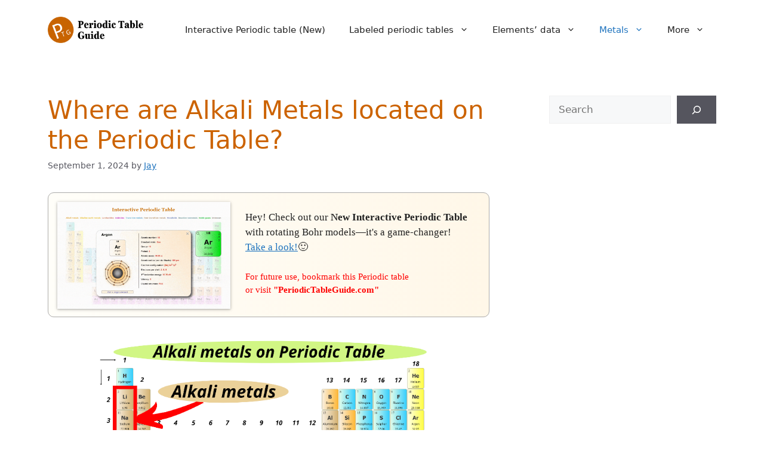

--- FILE ---
content_type: text/html; charset=UTF-8
request_url: https://periodictableguide.com/alkali-metals-located-on-the-periodic-table/
body_size: 65796
content:
<!DOCTYPE html>
<html lang="en-US" prefix="og: https://ogp.me/ns#">
<head>
	<meta charset="UTF-8">
		<style>img:is([sizes="auto" i], [sizes^="auto," i]) { contain-intrinsic-size: 3000px 1500px }</style>
	<meta name="viewport" content="width=device-width, initial-scale=1">
<!-- Search Engine Optimization by Rank Math - https://rankmath.com/ -->
<title>Where are Alkali Metals located on the Periodic Table?</title>
<meta name="description" content="Alkali metals are located in group 1 on the left side of the Periodic table. This image clearly shows you where are Alkali metals located on the Periodic table. Alkali metals include: Lithium (Li), Sodium (Na), Potassium (K), Rubidium (Rb), Cesium (Cs) and Francium (Fr)."/>
<meta name="robots" content="follow, index, max-snippet:-1, max-video-preview:-1, max-image-preview:large"/>
<link rel="canonical" href="https://periodictableguide.com/alkali-metals-located-on-the-periodic-table/" />
<meta property="og:locale" content="en_US" />
<meta property="og:type" content="article" />
<meta property="og:title" content="Where are Alkali Metals located on the Periodic Table?" />
<meta property="og:description" content="Alkali metals are located in group 1 on the left side of the Periodic table. This image clearly shows you where are Alkali metals located on the Periodic table. Alkali metals include: Lithium (Li), Sodium (Na), Potassium (K), Rubidium (Rb), Cesium (Cs) and Francium (Fr)." />
<meta property="og:url" content="https://periodictableguide.com/alkali-metals-located-on-the-periodic-table/" />
<meta property="og:site_name" content="Periodic Table Guide" />
<meta property="article:section" content="Uncategorized" />
<meta property="og:updated_time" content="2024-09-01T15:18:29+05:30" />
<meta property="og:image" content="https://periodictableguide.com/wp-content/uploads/2020/09/Alkali-metals-on-periodic-table.png" />
<meta property="og:image:secure_url" content="https://periodictableguide.com/wp-content/uploads/2020/09/Alkali-metals-on-periodic-table.png" />
<meta property="og:image:width" content="1024" />
<meta property="og:image:height" content="576" />
<meta property="og:image:alt" content="Alkali Metals located on the Periodic Table" />
<meta property="og:image:type" content="image/png" />
<meta property="article:published_time" content="2020-09-02T16:26:25+05:30" />
<meta property="article:modified_time" content="2024-09-01T15:18:29+05:30" />
<meta name="twitter:card" content="summary_large_image" />
<meta name="twitter:title" content="Where are Alkali Metals located on the Periodic Table?" />
<meta name="twitter:description" content="Alkali metals are located in group 1 on the left side of the Periodic table. This image clearly shows you where are Alkali metals located on the Periodic table. Alkali metals include: Lithium (Li), Sodium (Na), Potassium (K), Rubidium (Rb), Cesium (Cs) and Francium (Fr)." />
<meta name="twitter:image" content="https://periodictableguide.com/wp-content/uploads/2020/09/Alkali-metals-on-periodic-table.png" />
<meta name="twitter:label1" content="Written by" />
<meta name="twitter:data1" content="Jay" />
<meta name="twitter:label2" content="Time to read" />
<meta name="twitter:data2" content="7 minutes" />
<script type="application/ld+json" class="rank-math-schema">{"@context":"https://schema.org","@graph":[{"@type":["Person","Organization"],"@id":"https://periodictableguide.com/#person","name":"Periodic Table Guide","logo":{"@type":"ImageObject","@id":"https://periodictableguide.com/#logo","url":"https://periodictableguide.com/wp-content/uploads/2024/08/cropped-PTG-logo-compressed-150x135.png","contentUrl":"https://periodictableguide.com/wp-content/uploads/2024/08/cropped-PTG-logo-compressed-150x135.png","caption":"Periodic Table Guide","inLanguage":"en-US"},"image":{"@type":"ImageObject","@id":"https://periodictableguide.com/#logo","url":"https://periodictableguide.com/wp-content/uploads/2024/08/cropped-PTG-logo-compressed-150x135.png","contentUrl":"https://periodictableguide.com/wp-content/uploads/2024/08/cropped-PTG-logo-compressed-150x135.png","caption":"Periodic Table Guide","inLanguage":"en-US"}},{"@type":"WebSite","@id":"https://periodictableguide.com/#website","url":"https://periodictableguide.com","name":"Periodic Table Guide","publisher":{"@id":"https://periodictableguide.com/#person"},"inLanguage":"en-US"},{"@type":"ImageObject","@id":"https://periodictableguide.com/wp-content/uploads/2020/09/Alkali-metals-on-periodic-table.png","url":"https://periodictableguide.com/wp-content/uploads/2020/09/Alkali-metals-on-periodic-table.png","width":"200","height":"200","inLanguage":"en-US"},{"@type":"WebPage","@id":"https://periodictableguide.com/alkali-metals-located-on-the-periodic-table/#webpage","url":"https://periodictableguide.com/alkali-metals-located-on-the-periodic-table/","name":"Where are Alkali Metals located on the Periodic Table?","datePublished":"2020-09-02T16:26:25+05:30","dateModified":"2024-09-01T15:18:29+05:30","isPartOf":{"@id":"https://periodictableguide.com/#website"},"primaryImageOfPage":{"@id":"https://periodictableguide.com/wp-content/uploads/2020/09/Alkali-metals-on-periodic-table.png"},"inLanguage":"en-US"},{"@type":"Person","@id":"https://periodictableguide.com/author/periodictableguide-bloggmail-com/","name":"Jay","url":"https://periodictableguide.com/author/periodictableguide-bloggmail-com/","image":{"@type":"ImageObject","@id":"https://secure.gravatar.com/avatar/?s=96&amp;d=mm&amp;r=g","url":"https://secure.gravatar.com/avatar/?s=96&amp;d=mm&amp;r=g","caption":"Jay","inLanguage":"en-US"}},{"@type":"BlogPosting","headline":"Where are Alkali Metals located on the Periodic Table?","keywords":"Alkali Metals located on the Periodic Table","datePublished":"2020-09-02T16:26:25+05:30","dateModified":"2024-09-01T15:18:29+05:30","articleSection":"Uncategorized","author":{"@id":"https://periodictableguide.com/author/periodictableguide-bloggmail-com/","name":"Jay"},"publisher":{"@id":"https://periodictableguide.com/#person"},"description":"Alkali metals are located in group 1 on the left side of the Periodic table. This image clearly shows you where are Alkali metals located on the Periodic table. Alkali metals include: Lithium (Li), Sodium (Na), Potassium (K), Rubidium (Rb), Cesium (Cs) and Francium (Fr).","name":"Where are Alkali Metals located on the Periodic Table?","@id":"https://periodictableguide.com/alkali-metals-located-on-the-periodic-table/#richSnippet","isPartOf":{"@id":"https://periodictableguide.com/alkali-metals-located-on-the-periodic-table/#webpage"},"image":{"@id":"https://periodictableguide.com/wp-content/uploads/2020/09/Alkali-metals-on-periodic-table.png"},"inLanguage":"en-US","mainEntityOfPage":{"@id":"https://periodictableguide.com/alkali-metals-located-on-the-periodic-table/#webpage"}}]}</script>
<!-- /Rank Math WordPress SEO plugin -->

<script id="ezoic-wp-plugin-cmp" src="https://cmp.gatekeeperconsent.com/min.js" data-cfasync="false"></script>
<script id="ezoic-wp-plugin-gatekeeper" src="https://the.gatekeeperconsent.com/cmp.min.js" data-cfasync="false"></script>
<script>
window._wpemojiSettings = {"baseUrl":"https:\/\/s.w.org\/images\/core\/emoji\/16.0.1\/72x72\/","ext":".png","svgUrl":"https:\/\/s.w.org\/images\/core\/emoji\/16.0.1\/svg\/","svgExt":".svg","source":{"concatemoji":"https:\/\/periodictableguide.com\/wp-includes\/js\/wp-emoji-release.min.js?ver=6.8.3"}};
/*! This file is auto-generated */
!function(s,n){var o,i,e;function c(e){try{var t={supportTests:e,timestamp:(new Date).valueOf()};sessionStorage.setItem(o,JSON.stringify(t))}catch(e){}}function p(e,t,n){e.clearRect(0,0,e.canvas.width,e.canvas.height),e.fillText(t,0,0);var t=new Uint32Array(e.getImageData(0,0,e.canvas.width,e.canvas.height).data),a=(e.clearRect(0,0,e.canvas.width,e.canvas.height),e.fillText(n,0,0),new Uint32Array(e.getImageData(0,0,e.canvas.width,e.canvas.height).data));return t.every(function(e,t){return e===a[t]})}function u(e,t){e.clearRect(0,0,e.canvas.width,e.canvas.height),e.fillText(t,0,0);for(var n=e.getImageData(16,16,1,1),a=0;a<n.data.length;a++)if(0!==n.data[a])return!1;return!0}function f(e,t,n,a){switch(t){case"flag":return n(e,"\ud83c\udff3\ufe0f\u200d\u26a7\ufe0f","\ud83c\udff3\ufe0f\u200b\u26a7\ufe0f")?!1:!n(e,"\ud83c\udde8\ud83c\uddf6","\ud83c\udde8\u200b\ud83c\uddf6")&&!n(e,"\ud83c\udff4\udb40\udc67\udb40\udc62\udb40\udc65\udb40\udc6e\udb40\udc67\udb40\udc7f","\ud83c\udff4\u200b\udb40\udc67\u200b\udb40\udc62\u200b\udb40\udc65\u200b\udb40\udc6e\u200b\udb40\udc67\u200b\udb40\udc7f");case"emoji":return!a(e,"\ud83e\udedf")}return!1}function g(e,t,n,a){var r="undefined"!=typeof WorkerGlobalScope&&self instanceof WorkerGlobalScope?new OffscreenCanvas(300,150):s.createElement("canvas"),o=r.getContext("2d",{willReadFrequently:!0}),i=(o.textBaseline="top",o.font="600 32px Arial",{});return e.forEach(function(e){i[e]=t(o,e,n,a)}),i}function t(e){var t=s.createElement("script");t.src=e,t.defer=!0,s.head.appendChild(t)}"undefined"!=typeof Promise&&(o="wpEmojiSettingsSupports",i=["flag","emoji"],n.supports={everything:!0,everythingExceptFlag:!0},e=new Promise(function(e){s.addEventListener("DOMContentLoaded",e,{once:!0})}),new Promise(function(t){var n=function(){try{var e=JSON.parse(sessionStorage.getItem(o));if("object"==typeof e&&"number"==typeof e.timestamp&&(new Date).valueOf()<e.timestamp+604800&&"object"==typeof e.supportTests)return e.supportTests}catch(e){}return null}();if(!n){if("undefined"!=typeof Worker&&"undefined"!=typeof OffscreenCanvas&&"undefined"!=typeof URL&&URL.createObjectURL&&"undefined"!=typeof Blob)try{var e="postMessage("+g.toString()+"("+[JSON.stringify(i),f.toString(),p.toString(),u.toString()].join(",")+"));",a=new Blob([e],{type:"text/javascript"}),r=new Worker(URL.createObjectURL(a),{name:"wpTestEmojiSupports"});return void(r.onmessage=function(e){c(n=e.data),r.terminate(),t(n)})}catch(e){}c(n=g(i,f,p,u))}t(n)}).then(function(e){for(var t in e)n.supports[t]=e[t],n.supports.everything=n.supports.everything&&n.supports[t],"flag"!==t&&(n.supports.everythingExceptFlag=n.supports.everythingExceptFlag&&n.supports[t]);n.supports.everythingExceptFlag=n.supports.everythingExceptFlag&&!n.supports.flag,n.DOMReady=!1,n.readyCallback=function(){n.DOMReady=!0}}).then(function(){return e}).then(function(){var e;n.supports.everything||(n.readyCallback(),(e=n.source||{}).concatemoji?t(e.concatemoji):e.wpemoji&&e.twemoji&&(t(e.twemoji),t(e.wpemoji)))}))}((window,document),window._wpemojiSettings);
</script>
<style id='wp-emoji-styles-inline-css'>

	img.wp-smiley, img.emoji {
		display: inline !important;
		border: none !important;
		box-shadow: none !important;
		height: 1em !important;
		width: 1em !important;
		margin: 0 0.07em !important;
		vertical-align: -0.1em !important;
		background: none !important;
		padding: 0 !important;
	}
</style>
<link rel='stylesheet' id='wp-block-library-css' href='https://periodictableguide.com/wp-includes/css/dist/block-library/style.min.css?ver=6.8.3' media='all' />
<style id='classic-theme-styles-inline-css'>
/*! This file is auto-generated */
.wp-block-button__link{color:#fff;background-color:#32373c;border-radius:9999px;box-shadow:none;text-decoration:none;padding:calc(.667em + 2px) calc(1.333em + 2px);font-size:1.125em}.wp-block-file__button{background:#32373c;color:#fff;text-decoration:none}
</style>
<style id='global-styles-inline-css'>
:root{--wp--preset--aspect-ratio--square: 1;--wp--preset--aspect-ratio--4-3: 4/3;--wp--preset--aspect-ratio--3-4: 3/4;--wp--preset--aspect-ratio--3-2: 3/2;--wp--preset--aspect-ratio--2-3: 2/3;--wp--preset--aspect-ratio--16-9: 16/9;--wp--preset--aspect-ratio--9-16: 9/16;--wp--preset--color--black: #000000;--wp--preset--color--cyan-bluish-gray: #abb8c3;--wp--preset--color--white: #ffffff;--wp--preset--color--pale-pink: #f78da7;--wp--preset--color--vivid-red: #cf2e2e;--wp--preset--color--luminous-vivid-orange: #ff6900;--wp--preset--color--luminous-vivid-amber: #fcb900;--wp--preset--color--light-green-cyan: #7bdcb5;--wp--preset--color--vivid-green-cyan: #00d084;--wp--preset--color--pale-cyan-blue: #8ed1fc;--wp--preset--color--vivid-cyan-blue: #0693e3;--wp--preset--color--vivid-purple: #9b51e0;--wp--preset--color--contrast: var(--contrast);--wp--preset--color--contrast-2: var(--contrast-2);--wp--preset--color--contrast-3: var(--contrast-3);--wp--preset--color--base: var(--base);--wp--preset--color--base-2: var(--base-2);--wp--preset--color--base-3: var(--base-3);--wp--preset--color--accent: var(--accent);--wp--preset--gradient--vivid-cyan-blue-to-vivid-purple: linear-gradient(135deg,rgba(6,147,227,1) 0%,rgb(155,81,224) 100%);--wp--preset--gradient--light-green-cyan-to-vivid-green-cyan: linear-gradient(135deg,rgb(122,220,180) 0%,rgb(0,208,130) 100%);--wp--preset--gradient--luminous-vivid-amber-to-luminous-vivid-orange: linear-gradient(135deg,rgba(252,185,0,1) 0%,rgba(255,105,0,1) 100%);--wp--preset--gradient--luminous-vivid-orange-to-vivid-red: linear-gradient(135deg,rgba(255,105,0,1) 0%,rgb(207,46,46) 100%);--wp--preset--gradient--very-light-gray-to-cyan-bluish-gray: linear-gradient(135deg,rgb(238,238,238) 0%,rgb(169,184,195) 100%);--wp--preset--gradient--cool-to-warm-spectrum: linear-gradient(135deg,rgb(74,234,220) 0%,rgb(151,120,209) 20%,rgb(207,42,186) 40%,rgb(238,44,130) 60%,rgb(251,105,98) 80%,rgb(254,248,76) 100%);--wp--preset--gradient--blush-light-purple: linear-gradient(135deg,rgb(255,206,236) 0%,rgb(152,150,240) 100%);--wp--preset--gradient--blush-bordeaux: linear-gradient(135deg,rgb(254,205,165) 0%,rgb(254,45,45) 50%,rgb(107,0,62) 100%);--wp--preset--gradient--luminous-dusk: linear-gradient(135deg,rgb(255,203,112) 0%,rgb(199,81,192) 50%,rgb(65,88,208) 100%);--wp--preset--gradient--pale-ocean: linear-gradient(135deg,rgb(255,245,203) 0%,rgb(182,227,212) 50%,rgb(51,167,181) 100%);--wp--preset--gradient--electric-grass: linear-gradient(135deg,rgb(202,248,128) 0%,rgb(113,206,126) 100%);--wp--preset--gradient--midnight: linear-gradient(135deg,rgb(2,3,129) 0%,rgb(40,116,252) 100%);--wp--preset--font-size--small: 13px;--wp--preset--font-size--medium: 20px;--wp--preset--font-size--large: 36px;--wp--preset--font-size--x-large: 42px;--wp--preset--spacing--20: 0.44rem;--wp--preset--spacing--30: 0.67rem;--wp--preset--spacing--40: 1rem;--wp--preset--spacing--50: 1.5rem;--wp--preset--spacing--60: 2.25rem;--wp--preset--spacing--70: 3.38rem;--wp--preset--spacing--80: 5.06rem;--wp--preset--shadow--natural: 6px 6px 9px rgba(0, 0, 0, 0.2);--wp--preset--shadow--deep: 12px 12px 50px rgba(0, 0, 0, 0.4);--wp--preset--shadow--sharp: 6px 6px 0px rgba(0, 0, 0, 0.2);--wp--preset--shadow--outlined: 6px 6px 0px -3px rgba(255, 255, 255, 1), 6px 6px rgba(0, 0, 0, 1);--wp--preset--shadow--crisp: 6px 6px 0px rgba(0, 0, 0, 1);}:where(.is-layout-flex){gap: 0.5em;}:where(.is-layout-grid){gap: 0.5em;}body .is-layout-flex{display: flex;}.is-layout-flex{flex-wrap: wrap;align-items: center;}.is-layout-flex > :is(*, div){margin: 0;}body .is-layout-grid{display: grid;}.is-layout-grid > :is(*, div){margin: 0;}:where(.wp-block-columns.is-layout-flex){gap: 2em;}:where(.wp-block-columns.is-layout-grid){gap: 2em;}:where(.wp-block-post-template.is-layout-flex){gap: 1.25em;}:where(.wp-block-post-template.is-layout-grid){gap: 1.25em;}.has-black-color{color: var(--wp--preset--color--black) !important;}.has-cyan-bluish-gray-color{color: var(--wp--preset--color--cyan-bluish-gray) !important;}.has-white-color{color: var(--wp--preset--color--white) !important;}.has-pale-pink-color{color: var(--wp--preset--color--pale-pink) !important;}.has-vivid-red-color{color: var(--wp--preset--color--vivid-red) !important;}.has-luminous-vivid-orange-color{color: var(--wp--preset--color--luminous-vivid-orange) !important;}.has-luminous-vivid-amber-color{color: var(--wp--preset--color--luminous-vivid-amber) !important;}.has-light-green-cyan-color{color: var(--wp--preset--color--light-green-cyan) !important;}.has-vivid-green-cyan-color{color: var(--wp--preset--color--vivid-green-cyan) !important;}.has-pale-cyan-blue-color{color: var(--wp--preset--color--pale-cyan-blue) !important;}.has-vivid-cyan-blue-color{color: var(--wp--preset--color--vivid-cyan-blue) !important;}.has-vivid-purple-color{color: var(--wp--preset--color--vivid-purple) !important;}.has-black-background-color{background-color: var(--wp--preset--color--black) !important;}.has-cyan-bluish-gray-background-color{background-color: var(--wp--preset--color--cyan-bluish-gray) !important;}.has-white-background-color{background-color: var(--wp--preset--color--white) !important;}.has-pale-pink-background-color{background-color: var(--wp--preset--color--pale-pink) !important;}.has-vivid-red-background-color{background-color: var(--wp--preset--color--vivid-red) !important;}.has-luminous-vivid-orange-background-color{background-color: var(--wp--preset--color--luminous-vivid-orange) !important;}.has-luminous-vivid-amber-background-color{background-color: var(--wp--preset--color--luminous-vivid-amber) !important;}.has-light-green-cyan-background-color{background-color: var(--wp--preset--color--light-green-cyan) !important;}.has-vivid-green-cyan-background-color{background-color: var(--wp--preset--color--vivid-green-cyan) !important;}.has-pale-cyan-blue-background-color{background-color: var(--wp--preset--color--pale-cyan-blue) !important;}.has-vivid-cyan-blue-background-color{background-color: var(--wp--preset--color--vivid-cyan-blue) !important;}.has-vivid-purple-background-color{background-color: var(--wp--preset--color--vivid-purple) !important;}.has-black-border-color{border-color: var(--wp--preset--color--black) !important;}.has-cyan-bluish-gray-border-color{border-color: var(--wp--preset--color--cyan-bluish-gray) !important;}.has-white-border-color{border-color: var(--wp--preset--color--white) !important;}.has-pale-pink-border-color{border-color: var(--wp--preset--color--pale-pink) !important;}.has-vivid-red-border-color{border-color: var(--wp--preset--color--vivid-red) !important;}.has-luminous-vivid-orange-border-color{border-color: var(--wp--preset--color--luminous-vivid-orange) !important;}.has-luminous-vivid-amber-border-color{border-color: var(--wp--preset--color--luminous-vivid-amber) !important;}.has-light-green-cyan-border-color{border-color: var(--wp--preset--color--light-green-cyan) !important;}.has-vivid-green-cyan-border-color{border-color: var(--wp--preset--color--vivid-green-cyan) !important;}.has-pale-cyan-blue-border-color{border-color: var(--wp--preset--color--pale-cyan-blue) !important;}.has-vivid-cyan-blue-border-color{border-color: var(--wp--preset--color--vivid-cyan-blue) !important;}.has-vivid-purple-border-color{border-color: var(--wp--preset--color--vivid-purple) !important;}.has-vivid-cyan-blue-to-vivid-purple-gradient-background{background: var(--wp--preset--gradient--vivid-cyan-blue-to-vivid-purple) !important;}.has-light-green-cyan-to-vivid-green-cyan-gradient-background{background: var(--wp--preset--gradient--light-green-cyan-to-vivid-green-cyan) !important;}.has-luminous-vivid-amber-to-luminous-vivid-orange-gradient-background{background: var(--wp--preset--gradient--luminous-vivid-amber-to-luminous-vivid-orange) !important;}.has-luminous-vivid-orange-to-vivid-red-gradient-background{background: var(--wp--preset--gradient--luminous-vivid-orange-to-vivid-red) !important;}.has-very-light-gray-to-cyan-bluish-gray-gradient-background{background: var(--wp--preset--gradient--very-light-gray-to-cyan-bluish-gray) !important;}.has-cool-to-warm-spectrum-gradient-background{background: var(--wp--preset--gradient--cool-to-warm-spectrum) !important;}.has-blush-light-purple-gradient-background{background: var(--wp--preset--gradient--blush-light-purple) !important;}.has-blush-bordeaux-gradient-background{background: var(--wp--preset--gradient--blush-bordeaux) !important;}.has-luminous-dusk-gradient-background{background: var(--wp--preset--gradient--luminous-dusk) !important;}.has-pale-ocean-gradient-background{background: var(--wp--preset--gradient--pale-ocean) !important;}.has-electric-grass-gradient-background{background: var(--wp--preset--gradient--electric-grass) !important;}.has-midnight-gradient-background{background: var(--wp--preset--gradient--midnight) !important;}.has-small-font-size{font-size: var(--wp--preset--font-size--small) !important;}.has-medium-font-size{font-size: var(--wp--preset--font-size--medium) !important;}.has-large-font-size{font-size: var(--wp--preset--font-size--large) !important;}.has-x-large-font-size{font-size: var(--wp--preset--font-size--x-large) !important;}
:where(.wp-block-post-template.is-layout-flex){gap: 1.25em;}:where(.wp-block-post-template.is-layout-grid){gap: 1.25em;}
:where(.wp-block-columns.is-layout-flex){gap: 2em;}:where(.wp-block-columns.is-layout-grid){gap: 2em;}
:root :where(.wp-block-pullquote){font-size: 1.5em;line-height: 1.6;}
</style>
<link rel='stylesheet' id='generate-widget-areas-css' href='https://periodictableguide.com/wp-content/themes/generatepress/assets/css/components/widget-areas.min.css?ver=3.6.0' media='all' />
<link rel='stylesheet' id='generate-style-css' href='https://periodictableguide.com/wp-content/themes/generatepress/assets/css/main.min.css?ver=3.6.0' media='all' />
<style id='generate-style-inline-css'>
body{background-color:#ffffff;color:var(--contrast);}a{color:var(--accent);}a{text-decoration:underline;}.entry-title a, .site-branding a, a.button, .wp-block-button__link, .main-navigation a{text-decoration:none;}a:hover, a:focus, a:active{color:var(--contrast);}.wp-block-group__inner-container{max-width:1200px;margin-left:auto;margin-right:auto;}.site-header .header-image{width:160px;}:root{--contrast:#222222;--contrast-2:#575760;--contrast-3:#b2b2be;--base:#f0f0f0;--base-2:#f7f8f9;--base-3:#ffffff;--accent:#1e73be;}:root .has-contrast-color{color:var(--contrast);}:root .has-contrast-background-color{background-color:var(--contrast);}:root .has-contrast-2-color{color:var(--contrast-2);}:root .has-contrast-2-background-color{background-color:var(--contrast-2);}:root .has-contrast-3-color{color:var(--contrast-3);}:root .has-contrast-3-background-color{background-color:var(--contrast-3);}:root .has-base-color{color:var(--base);}:root .has-base-background-color{background-color:var(--base);}:root .has-base-2-color{color:var(--base-2);}:root .has-base-2-background-color{background-color:var(--base-2);}:root .has-base-3-color{color:var(--base-3);}:root .has-base-3-background-color{background-color:var(--base-3);}:root .has-accent-color{color:var(--accent);}:root .has-accent-background-color{background-color:var(--accent);}.top-bar{background-color:#636363;color:#ffffff;}.top-bar a{color:#ffffff;}.top-bar a:hover{color:#303030;}.site-header{background-color:var(--base-3);}.main-title a,.main-title a:hover{color:var(--contrast);}.site-description{color:var(--contrast-2);}.mobile-menu-control-wrapper .menu-toggle,.mobile-menu-control-wrapper .menu-toggle:hover,.mobile-menu-control-wrapper .menu-toggle:focus,.has-inline-mobile-toggle #site-navigation.toggled{background-color:rgba(0, 0, 0, 0.02);}.main-navigation,.main-navigation ul ul{background-color:var(--base-3);}.main-navigation .main-nav ul li a, .main-navigation .menu-toggle, .main-navigation .menu-bar-items{color:var(--contrast);}.main-navigation .main-nav ul li:not([class*="current-menu-"]):hover > a, .main-navigation .main-nav ul li:not([class*="current-menu-"]):focus > a, .main-navigation .main-nav ul li.sfHover:not([class*="current-menu-"]) > a, .main-navigation .menu-bar-item:hover > a, .main-navigation .menu-bar-item.sfHover > a{color:var(--accent);}button.menu-toggle:hover,button.menu-toggle:focus{color:var(--contrast);}.main-navigation .main-nav ul li[class*="current-menu-"] > a{color:var(--accent);}.navigation-search input[type="search"],.navigation-search input[type="search"]:active, .navigation-search input[type="search"]:focus, .main-navigation .main-nav ul li.search-item.active > a, .main-navigation .menu-bar-items .search-item.active > a{color:var(--accent);}.main-navigation ul ul{background-color:var(--base);}.separate-containers .inside-article, .separate-containers .comments-area, .separate-containers .page-header, .one-container .container, .separate-containers .paging-navigation, .inside-page-header{background-color:var(--base-3);}.entry-title a{color:var(--contrast);}.entry-title a:hover{color:var(--contrast-2);}.entry-meta{color:var(--contrast-2);}.sidebar .widget{background-color:var(--base-3);}.footer-widgets{background-color:var(--base-3);}.site-info{background-color:var(--base-3);}input[type="text"],input[type="email"],input[type="url"],input[type="password"],input[type="search"],input[type="tel"],input[type="number"],textarea,select{color:var(--contrast);background-color:var(--base-2);border-color:var(--base);}input[type="text"]:focus,input[type="email"]:focus,input[type="url"]:focus,input[type="password"]:focus,input[type="search"]:focus,input[type="tel"]:focus,input[type="number"]:focus,textarea:focus,select:focus{color:var(--contrast);background-color:var(--base-2);border-color:var(--contrast-3);}button,html input[type="button"],input[type="reset"],input[type="submit"],a.button,a.wp-block-button__link:not(.has-background){color:#ffffff;background-color:#55555e;}button:hover,html input[type="button"]:hover,input[type="reset"]:hover,input[type="submit"]:hover,a.button:hover,button:focus,html input[type="button"]:focus,input[type="reset"]:focus,input[type="submit"]:focus,a.button:focus,a.wp-block-button__link:not(.has-background):active,a.wp-block-button__link:not(.has-background):focus,a.wp-block-button__link:not(.has-background):hover{color:#ffffff;background-color:#3f4047;}a.generate-back-to-top{background-color:rgba( 0,0,0,0.4 );color:#ffffff;}a.generate-back-to-top:hover,a.generate-back-to-top:focus{background-color:rgba( 0,0,0,0.6 );color:#ffffff;}:root{--gp-search-modal-bg-color:var(--base-3);--gp-search-modal-text-color:var(--contrast);--gp-search-modal-overlay-bg-color:rgba(0,0,0,0.2);}@media (max-width:768px){.main-navigation .menu-bar-item:hover > a, .main-navigation .menu-bar-item.sfHover > a{background:none;color:var(--contrast);}}.inside-top-bar{padding:10px;}.nav-below-header .main-navigation .inside-navigation.grid-container, .nav-above-header .main-navigation .inside-navigation.grid-container{padding:0px 20px 0px 20px;}.site-main .wp-block-group__inner-container{padding:40px;}.separate-containers .paging-navigation{padding-top:20px;padding-bottom:20px;}.entry-content .alignwide, body:not(.no-sidebar) .entry-content .alignfull{margin-left:-40px;width:calc(100% + 80px);max-width:calc(100% + 80px);}.rtl .menu-item-has-children .dropdown-menu-toggle{padding-left:20px;}.rtl .main-navigation .main-nav ul li.menu-item-has-children > a{padding-right:20px;}.inside-site-info{padding:20px;}@media (max-width:768px){.separate-containers .inside-article, .separate-containers .comments-area, .separate-containers .page-header, .separate-containers .paging-navigation, .one-container .site-content, .inside-page-header{padding:30px;}.site-main .wp-block-group__inner-container{padding:30px;}.inside-site-info{padding-right:10px;padding-left:10px;}.entry-content .alignwide, body:not(.no-sidebar) .entry-content .alignfull{margin-left:-30px;width:calc(100% + 60px);max-width:calc(100% + 60px);}.one-container .site-main .paging-navigation{margin-bottom:20px;}}/* End cached CSS */.is-right-sidebar{width:30%;}.is-left-sidebar{width:30%;}.site-content .content-area{width:70%;}@media (max-width:768px){.main-navigation .menu-toggle,.sidebar-nav-mobile:not(#sticky-placeholder){display:block;}.main-navigation ul,.gen-sidebar-nav,.main-navigation:not(.slideout-navigation):not(.toggled) .main-nav > ul,.has-inline-mobile-toggle #site-navigation .inside-navigation > *:not(.navigation-search):not(.main-nav){display:none;}.nav-align-right .inside-navigation,.nav-align-center .inside-navigation{justify-content:space-between;}.has-inline-mobile-toggle .mobile-menu-control-wrapper{display:flex;flex-wrap:wrap;}.has-inline-mobile-toggle .inside-header{flex-direction:row;text-align:left;flex-wrap:wrap;}.has-inline-mobile-toggle .header-widget,.has-inline-mobile-toggle #site-navigation{flex-basis:100%;}.nav-float-left .has-inline-mobile-toggle #site-navigation{order:10;}}
</style>
<link rel="https://api.w.org/" href="https://periodictableguide.com/wp-json/" /><link rel="alternate" title="JSON" type="application/json" href="https://periodictableguide.com/wp-json/wp/v2/posts/1522" /><link rel="alternate" title="oEmbed (JSON)" type="application/json+oembed" href="https://periodictableguide.com/wp-json/oembed/1.0/embed?url=https%3A%2F%2Fperiodictableguide.com%2Falkali-metals-located-on-the-periodic-table%2F" />
<link rel="alternate" title="oEmbed (XML)" type="text/xml+oembed" href="https://periodictableguide.com/wp-json/oembed/1.0/embed?url=https%3A%2F%2Fperiodictableguide.com%2Falkali-metals-located-on-the-periodic-table%2F&#038;format=xml" />
<script id="ezoic-wp-plugin-js" async src="//www.ezojs.com/ezoic/sa.min.js"></script>
<script data-ezoic="1">window.ezstandalone = window.ezstandalone || {};ezstandalone.cmd = ezstandalone.cmd || [];</script>
<!-- Global site tag (gtag.js) - Google Analytics -->
<script async src="https://www.googletagmanager.com/gtag/js?id=UA-173276684-1"></script>
<script>
  window.dataLayer = window.dataLayer || [];
  function gtag(){dataLayer.push(arguments);}
  gtag('js', new Date());

  gtag('config', 'UA-173276684-1');
</script>

<script data-ad-client="ca-pub-8531742550722967" async src="https://pagead2.googlesyndication.com/pagead/js/adsbygoogle.js"></script><script>    ezstandalone.cmd.push(function () {
        ezstandalone.showAds();
    });
</script><link rel="icon" href="https://periodictableguide.com/wp-content/uploads/2020/07/cropped-Periodic-table-guide-favicon-1-32x32.png" sizes="32x32" />
<link rel="icon" href="https://periodictableguide.com/wp-content/uploads/2020/07/cropped-Periodic-table-guide-favicon-1-192x192.png" sizes="192x192" />
<link rel="apple-touch-icon" href="https://periodictableguide.com/wp-content/uploads/2020/07/cropped-Periodic-table-guide-favicon-1-180x180.png" />
<meta name="msapplication-TileImage" content="https://periodictableguide.com/wp-content/uploads/2020/07/cropped-Periodic-table-guide-favicon-1-270x270.png" />
		<style id="wp-custom-css">
			/* hide category */
.cat-links {
	display:none;
}

/* hide post-navigation */
.post-navigation {
	display:none;
}

/* hide leave a comment */
.comments-link
{
	display:none;
}

/* hide comment box */
#comments {display:none;}


/* hide right sidebar in mobile and tablet */
@media (max-width: 768px) {
    #right-sidebar {
        display: none;
    }
}
@media (min-width: 769px) and (max-width: 1024px) {
    #right-sidebar {
        display: none;
    }
}

/* padding below images and videos */
figure.wp-block-image, .gb-grid-wrapper figure.wp-block-image, div.wp-block-image, .gb-grid-wrapper div.wp-block-image, .wp-block-embed {
    margin-bottom: 1.5em ;
}


/* H1 title color change */
h1 {
	color:#cc6300;
}

h2 {
	color:#cc6300;
}

h3 {
	color:#cc6300;
}


/* == Pdf related code start == */

/* == Responsive PDF Viewer (javascript needed for this code to work) == */
.drive-pdf-wrapper {
  position: relative;
  width: 100%;
  max-width: 950px;
  margin: auto;
}
.drive-pdf-wrapper .drive-pdf-iframe {
  display: block;
  margin: auto;
  width: 950px;
  height: 1350px;
  border-radius: 0px;
  box-shadow: 0 5px 10px rgba(0, 0, 0, 0.18);
  background-color: #fff;
}

/* Tablet view */
@media (min-width: 500px) and (max-width: 1000px) {
  .drive-pdf-wrapper {
    width: 70%;
  }
  .drive-pdf-wrapper .drive-pdf-iframe {
    width: 100%;
    height: 1350px;
    margin-top: -15px;
  }
}

/* == Full Width on Mobile Only == */
@media (max-width: 768px) {
  .drive-pdf-wrapper {
    width: 100vw;
    max-width: 100vw;
    margin-left: calc(-100vw / 2 + 100% / 2);
    margin-right: calc(-100vw / 2 + 100% / 2);
  }
  .drive-pdf-wrapper .drive-pdf-iframe {
    width: 100vw;
    height: 1000px;
    margin-top: -15px;
  }
}

/* Pre-wrapper styling to prevent layout shift */
iframe.drive-pdf-iframe {
  display: block;
  margin: auto;
  width: 950px;
  height: 1350px;
  border: 1px solid #1a1a1a;
  border-radius: 0px;
  background-color: #fff;
  box-shadow: 0 5px 10px rgba(0, 0, 0, 0.18);
/* Smooth iframe appearance */
  opacity: 0;
  transition: opacity 0.1s ease-in;
}

iframe.drive-pdf-iframe.pdf-loaded {
  opacity: 1;
}

/* Tablet view for standalone iframe */
@media (min-width: 500px) and (max-width: 1000px) {
  iframe.drive-pdf-iframe {
    width: 70%;
    height: 1350px;
    margin-top: -15px;
    border: 1px solid #1a1a1a;
  }
}

/* Mobile full width for standalone iframe */
@media (max-width: 768px) {
  iframe.drive-pdf-iframe {
    width: 100vw;
    height: 1000px;
    margin-top: -15px;
  }
}

/* Loader styles */
.pdf-loader {
  position: absolute;
  top: 0;
  left: 0;
  width: 100%;
  height: 100%;
  background: rgba(255,255,255,0.8);
  z-index: 20;
  display: flex;
  align-items: flex-start;
  justify-content: center;
  padding-top: 300px;  /* 👈 control vertical position */
  font-weight: 500;
  font-size: 18px;
  color: #333;
  border-radius: 0px;
}
/* Optional spinner */
.pdf-spinner {
  border: 4px solid #f3f3f3;
  border-top: 4px solid #333;
  border-radius: 50%;
  width: 30px;
  height: 30px;
  animation: spin 1s linear infinite;
  margin-right: 10px;
}
@keyframes spin {
  0% { transform: rotate(0deg); }
  100% { transform: rotate(360deg); }
}

/* == Pdf related code ends == */



/* Headings in app */
.heading-in-app {
   margin-top: -40px;
   font-size: 20px;
   font-weight: bold;
 	 text-align: center;
}


/* Circle image on table of contents (modification on mobile view) */
.circle {
}
	@media (max-width: 768px) {
    .circle {
	    width: 160px;
			margin-left: auto;
      margin-right: auto;
   }
}

/* Side image on home page */
.sideimage {
	width: 470px;
	margin-top: 0px;
	margin-left: 330px;
	overflow: hidden;
}
	.sideimage img {
    margin: 0px 0px -87px 0px;
}
 @media (max-width: 768px) {
    .sideimage {
	    width: 180px;
     	margin-top: 50px;
    	margin-left: 150px;
}
	 .sideimage img {
    margin: 0px 0px -38px 0px;
}
}

/* Side image on home page */
.sideimage-pillar1 {
	width: 470px;
	margin-top: 0px;
	margin-left: 0px;
	overflow: hidden;
}
	.sideimage-pillar1 img {
    margin: 0px 0px -87px 0px;
}



/* Bullets on home page and pillar post */
.bulletshomepage {
	margin-top: -270px;
}
  @media (max-width: 768px) {
    .bulletshomepage {
			margin-top: -15px;
			margin-left: -10px;
      width: auto;
}
}

.bulletspillar1 {
	margin-top: -270px;
}
  @media (max-width: 768px) {
    .bulletspillar1 {
			margin-top: -30px;
			margin-left: -10px;
      width: auto;
}
}


/* Image border */
.imageborder {
   border-radius: 7px;
	 border: 4px solid #a8a8a8;
	 width: 550px;
}
	@media (max-width: 768px) {
    .imageborder {
    width: auto;
}
}

/* Image crop css */

.bottom3 {
    width: auto; 
    height: auto; 
    overflow: hidden;
}
.bottom3 img {
    margin: 0px 0px -102px 0px;
}
@media (max-width: 768px) {
    .bottom3 img {
    margin: 0px 0px -44px 0px;
}
}

.bottom4 {
    width: auto; 
    height: auto; 
    overflow: hidden;
}
.bottom4 img {
    margin: 0px 0px -136px 0px;
}
@media (max-width: 768px) {
    .bottom4 img {
    margin: 0px 0px -58px 0px;
}
}

.top1 {
    width: auto; 
    height: auto; 
    overflow: hidden;
}
.top1 img {
    margin: -64px 0px 0px 0px;
}
@media (max-width: 768px) {
    .top1 img {
    margin: -24px 0px 0px 0px;
}
}

.top1bottom2 {
    width: auto; 
    height: auto; 
    overflow: hidden;
}
.top1bottom2 img {
    margin: -64px 0px -86px 0px;
}
@media (max-width: 768px) {
    .top1bottom2 img {
    margin: -24px 0px -36px 0px;
}
}


.top1bottom3 {
    width: auto; 
    height: auto; 
    overflow: hidden;
}
.top1bottom3 img {
    margin: -64px 0px -111px 0px;
}
@media (max-width: 768px) {
    .top1bottom3 img {
    margin: -24px 0px -44px 0px;
}
}

.top1bottom4 {
    width: auto; 
    height: auto; 
    overflow: hidden;
}
.top1bottom4 img {
    margin: -64px 0px -146px 0px;
}
@media (max-width: 768px) {
    .top1bottom4 img {
    margin: -24px 0px -58px 0px;
}
}

.top2bottom2 {
    width: auto; 
    height: auto; 
    overflow: hidden;
}
.top2bottom2 img {
    margin: -102px 0px -86px 0px;
}
@media (max-width: 768px) {
    .top2bottom2 img {
    margin: -38px 0px -36px 0px;
}
}

.top2bottom3 {
    width: auto; 
    height: auto; 
    overflow: hidden;
}
.top2bottom3 img {
    margin: -102px 0px -111px 0px;
}
@media (max-width: 768px) {
    .top2bottom3 img {
    margin: -38px 0px -44px 0px;
}
}

.top2bottom4 {
    width: auto; 
    height: auto; 
    overflow: hidden;
}
.top2bottom4 img {
    margin: -102px 0px -146px 0px;
}
@media (max-width: 768px) {
    .top2bottom4 img {
    margin: -38px 0px -58px 0px;
}
}

/* Image crop css for image inside table */
.bottom-crop-intable {
    width: auto; 
    height: auto; 
    overflow: hidden;
}
.bottom-crop-intable img {
    margin: 0px 0px -45px 0px;
}
@media (max-width: 768px) {
    .bottom-crop-intable img {
    margin: 0px 0px -45px 0px;
}
}



/* Download button */
.downloadbutton {
  border-color: #3498db;
	border-radius: 13px;
  color: #fff;
  box-shadow: 0px 0px 5px 3px #9fa0a1;
  -webkit-transition: all 150ms ease-in-out;
  transition: all 150ms ease-in-out;
}
.downloadbutton:hover {
  box-shadow: 0px 0px 10px 6px #9fa0a1;
}


/* Last 2 widgets sticky */
@media (min-width: 769px) {
    .site-content {
        display:flex
    }

    .inside-right-sidebar {
        height: calc(100% -  60px); /* Stop last widget from overlapping footer */
    }

	
	/* Last wigdet sticky */
@media (min-width: 769px) {
    .site-content {
        display: flex;
    }
    .inside-right-sidebar {
        height: 100%;
    }
    .inside-right-sidebar aside:last-child {
        position: -webkit-sticky;
        position: sticky;
        top: 15px; /* Adjust to suit position */
    }
}
		</style>
		</head>

<body class="wp-singular post-template-default single single-post postid-1522 single-format-standard wp-custom-logo wp-embed-responsive wp-theme-generatepress right-sidebar nav-float-right separate-containers header-aligned-left dropdown-hover" itemtype="https://schema.org/Blog" itemscope>
	<a class="screen-reader-text skip-link" href="#content" title="Skip to content">Skip to content</a>		<header class="site-header has-inline-mobile-toggle" id="masthead" aria-label="Site"  itemtype="https://schema.org/WPHeader" itemscope>
			<div class="inside-header grid-container">
				<div class="site-logo">
					<a href="https://periodictableguide.com/" rel="home">
						<img  class="header-image is-logo-image" alt="Periodic Table Guide" src="https://periodictableguide.com/wp-content/uploads/2024/08/cropped-PTG-logo-compressed.png" width="499" height="135" />
					</a>
				</div>	<nav class="main-navigation mobile-menu-control-wrapper" id="mobile-menu-control-wrapper" aria-label="Mobile Toggle">
				<button data-nav="site-navigation" class="menu-toggle" aria-controls="primary-menu" aria-expanded="false">
			<span class="gp-icon icon-menu-bars"><svg viewBox="0 0 512 512" aria-hidden="true" xmlns="http://www.w3.org/2000/svg" width="1em" height="1em"><path d="M0 96c0-13.255 10.745-24 24-24h464c13.255 0 24 10.745 24 24s-10.745 24-24 24H24c-13.255 0-24-10.745-24-24zm0 160c0-13.255 10.745-24 24-24h464c13.255 0 24 10.745 24 24s-10.745 24-24 24H24c-13.255 0-24-10.745-24-24zm0 160c0-13.255 10.745-24 24-24h464c13.255 0 24 10.745 24 24s-10.745 24-24 24H24c-13.255 0-24-10.745-24-24z" /></svg><svg viewBox="0 0 512 512" aria-hidden="true" xmlns="http://www.w3.org/2000/svg" width="1em" height="1em"><path d="M71.029 71.029c9.373-9.372 24.569-9.372 33.942 0L256 222.059l151.029-151.03c9.373-9.372 24.569-9.372 33.942 0 9.372 9.373 9.372 24.569 0 33.942L289.941 256l151.03 151.029c9.372 9.373 9.372 24.569 0 33.942-9.373 9.372-24.569 9.372-33.942 0L256 289.941l-151.029 151.03c-9.373 9.372-24.569 9.372-33.942 0-9.372-9.373-9.372-24.569 0-33.942L222.059 256 71.029 104.971c-9.372-9.373-9.372-24.569 0-33.942z" /></svg></span><span class="screen-reader-text">Menu</span>		</button>
	</nav>
			<nav class="main-navigation sub-menu-right" id="site-navigation" aria-label="Primary"  itemtype="https://schema.org/SiteNavigationElement" itemscope>
			<div class="inside-navigation grid-container">
								<button class="menu-toggle" aria-controls="primary-menu" aria-expanded="false">
					<span class="gp-icon icon-menu-bars"><svg viewBox="0 0 512 512" aria-hidden="true" xmlns="http://www.w3.org/2000/svg" width="1em" height="1em"><path d="M0 96c0-13.255 10.745-24 24-24h464c13.255 0 24 10.745 24 24s-10.745 24-24 24H24c-13.255 0-24-10.745-24-24zm0 160c0-13.255 10.745-24 24-24h464c13.255 0 24 10.745 24 24s-10.745 24-24 24H24c-13.255 0-24-10.745-24-24zm0 160c0-13.255 10.745-24 24-24h464c13.255 0 24 10.745 24 24s-10.745 24-24 24H24c-13.255 0-24-10.745-24-24z" /></svg><svg viewBox="0 0 512 512" aria-hidden="true" xmlns="http://www.w3.org/2000/svg" width="1em" height="1em"><path d="M71.029 71.029c9.373-9.372 24.569-9.372 33.942 0L256 222.059l151.029-151.03c9.373-9.372 24.569-9.372 33.942 0 9.372 9.373 9.372 24.569 0 33.942L289.941 256l151.03 151.029c9.372 9.373 9.372 24.569 0 33.942-9.373 9.372-24.569 9.372-33.942 0L256 289.941l-151.029 151.03c-9.373 9.372-24.569 9.372-33.942 0-9.372-9.373-9.372-24.569 0-33.942L222.059 256 71.029 104.971c-9.372-9.373-9.372-24.569 0-33.942z" /></svg></span><span class="mobile-menu">Menu</span>				</button>
				<div id="primary-menu" class="main-nav"><ul id="menu-menu" class=" menu sf-menu"><li id="menu-item-11367" class="menu-item menu-item-type-custom menu-item-object-custom menu-item-home menu-item-11367"><a href="https://periodictableguide.com/">Interactive Periodic table (New)</a></li>
<li id="menu-item-10602" class="menu-item menu-item-type-custom menu-item-object-custom menu-item-has-children menu-item-10602"><a href="https://periodictableguide.com/periodic-table-labeled/">Labeled periodic tables<span role="presentation" class="dropdown-menu-toggle"><span class="gp-icon icon-arrow"><svg viewBox="0 0 330 512" aria-hidden="true" xmlns="http://www.w3.org/2000/svg" width="1em" height="1em"><path d="M305.913 197.085c0 2.266-1.133 4.815-2.833 6.514L171.087 335.593c-1.7 1.7-4.249 2.832-6.515 2.832s-4.815-1.133-6.515-2.832L26.064 203.599c-1.7-1.7-2.832-4.248-2.832-6.514s1.132-4.816 2.832-6.515l14.162-14.163c1.7-1.699 3.966-2.832 6.515-2.832 2.266 0 4.815 1.133 6.515 2.832l111.316 111.317 111.316-111.317c1.7-1.699 4.249-2.832 6.515-2.832s4.815 1.133 6.515 2.832l14.162 14.163c1.7 1.7 2.833 4.249 2.833 6.515z" /></svg></span></span></a>
<ul class="sub-menu">
	<li id="menu-item-10604" class="menu-item menu-item-type-custom menu-item-object-custom menu-item-10604"><a href="https://periodictableguide.com/periodic-table-with-ionization-energy/">Periodic table with ionization energy</a></li>
	<li id="menu-item-10605" class="menu-item menu-item-type-custom menu-item-object-custom menu-item-10605"><a href="https://periodictableguide.com/periodic-table-with-electronegativity/">Periodic table with electronegativity</a></li>
	<li id="menu-item-10606" class="menu-item menu-item-type-custom menu-item-object-custom menu-item-10606"><a href="https://periodictableguide.com/periodic-table-with-valence-electrons/">Periodic table with valence electrons</a></li>
	<li id="menu-item-10607" class="menu-item menu-item-type-custom menu-item-object-custom menu-item-10607"><a href="https://periodictableguide.com/periodic-table-with-charges/">Periodic table with charges</a></li>
	<li id="menu-item-10608" class="menu-item menu-item-type-custom menu-item-object-custom menu-item-10608"><a href="https://periodictableguide.com/electron-configuration-chart-of-all-elements/">Periodic table with electron configuration</a></li>
	<li id="menu-item-10609" class="menu-item menu-item-type-custom menu-item-object-custom menu-item-10609"><a href="https://periodictableguide.com/periodic-table-with-density/">Periodic table with density</a></li>
	<li id="menu-item-10922" class="menu-item menu-item-type-custom menu-item-object-custom menu-item-10922"><a href="https://periodictableguide.com/labeled-metals-nonmetals-metalloids/">Metals, nonmetals &#038; metalloids</a></li>
</ul>
</li>
<li id="menu-item-10929" class="menu-item menu-item-type-custom menu-item-object-custom menu-item-has-children menu-item-10929"><a href="#">Elements&#8217; data<span role="presentation" class="dropdown-menu-toggle"><span class="gp-icon icon-arrow"><svg viewBox="0 0 330 512" aria-hidden="true" xmlns="http://www.w3.org/2000/svg" width="1em" height="1em"><path d="M305.913 197.085c0 2.266-1.133 4.815-2.833 6.514L171.087 335.593c-1.7 1.7-4.249 2.832-6.515 2.832s-4.815-1.133-6.515-2.832L26.064 203.599c-1.7-1.7-2.832-4.248-2.832-6.514s1.132-4.816 2.832-6.515l14.162-14.163c1.7-1.699 3.966-2.832 6.515-2.832 2.266 0 4.815 1.133 6.515 2.832l111.316 111.317 111.316-111.317c1.7-1.699 4.249-2.832 6.515-2.832s4.815 1.133 6.515 2.832l14.162 14.163c1.7 1.7 2.833 4.249 2.833 6.515z" /></svg></span></span></a>
<ul class="sub-menu">
	<li id="menu-item-10936" class="menu-item menu-item-type-custom menu-item-object-custom menu-item-10936"><a href="https://periodictableguide.com/ionic-charges-of-all-elements-list/">Charges of elements</a></li>
	<li id="menu-item-10931" class="menu-item menu-item-type-custom menu-item-object-custom menu-item-10931"><a href="https://periodictableguide.com/orbital-diagram-of-all-elements/">Orbital diagram of elements</a></li>
	<li id="menu-item-10933" class="menu-item menu-item-type-custom menu-item-object-custom menu-item-10933"><a href="https://periodictableguide.com/atomic-radius-chart-of-all-elements/">Atomic radii of elements</a></li>
	<li id="menu-item-10934" class="menu-item menu-item-type-custom menu-item-object-custom menu-item-10934"><a href="https://periodictableguide.com/ionization-energy-chart-of-all-elements/">Ionization energies of elements</a></li>
	<li id="menu-item-10932" class="menu-item menu-item-type-custom menu-item-object-custom menu-item-10932"><a href="https://periodictableguide.com/electron-configuration-chart-of-all-elements/">Electron configuration of elements</a></li>
	<li id="menu-item-10930" class="menu-item menu-item-type-custom menu-item-object-custom menu-item-10930"><a href="https://periodictableguide.com/protons-neutrons-and-electrons-of-elements/">Protons, neutrons, electrons of elements</a></li>
	<li id="menu-item-10935" class="menu-item menu-item-type-custom menu-item-object-custom menu-item-10935"><a href="https://periodictableguide.com/electronegativity-chart-of-all-elements/">Electronegativities of elements</a></li>
</ul>
</li>
<li id="menu-item-10923" class="menu-item menu-item-type-custom menu-item-object-custom current-menu-ancestor current-menu-parent menu-item-has-children menu-item-10923"><a href="#">Metals<span role="presentation" class="dropdown-menu-toggle"><span class="gp-icon icon-arrow"><svg viewBox="0 0 330 512" aria-hidden="true" xmlns="http://www.w3.org/2000/svg" width="1em" height="1em"><path d="M305.913 197.085c0 2.266-1.133 4.815-2.833 6.514L171.087 335.593c-1.7 1.7-4.249 2.832-6.515 2.832s-4.815-1.133-6.515-2.832L26.064 203.599c-1.7-1.7-2.832-4.248-2.832-6.514s1.132-4.816 2.832-6.515l14.162-14.163c1.7-1.699 3.966-2.832 6.515-2.832 2.266 0 4.815 1.133 6.515 2.832l111.316 111.317 111.316-111.317c1.7-1.699 4.249-2.832 6.515-2.832s4.815 1.133 6.515 2.832l14.162 14.163c1.7 1.7 2.833 4.249 2.833 6.515z" /></svg></span></span></a>
<ul class="sub-menu">
	<li id="menu-item-10924" class="menu-item menu-item-type-custom menu-item-object-custom current-menu-item current-menu-ancestor current-menu-parent menu-item-has-children menu-item-10924"><a href="https://periodictableguide.com/alkali-metals-located-on-the-periodic-table/" aria-current="page">Alkali metals<span role="presentation" class="dropdown-menu-toggle"><span class="gp-icon icon-arrow-right"><svg viewBox="0 0 192 512" aria-hidden="true" xmlns="http://www.w3.org/2000/svg" width="1em" height="1em" fill-rule="evenodd" clip-rule="evenodd" stroke-linejoin="round" stroke-miterlimit="1.414"><path d="M178.425 256.001c0 2.266-1.133 4.815-2.832 6.515L43.599 394.509c-1.7 1.7-4.248 2.833-6.514 2.833s-4.816-1.133-6.515-2.833l-14.163-14.162c-1.699-1.7-2.832-3.966-2.832-6.515 0-2.266 1.133-4.815 2.832-6.515l111.317-111.316L16.407 144.685c-1.699-1.7-2.832-4.249-2.832-6.515s1.133-4.815 2.832-6.515l14.163-14.162c1.7-1.7 4.249-2.833 6.515-2.833s4.815 1.133 6.514 2.833l131.994 131.993c1.7 1.7 2.832 4.249 2.832 6.515z" fill-rule="nonzero" /></svg></span></span></a>
	<ul class="sub-menu">
		<li id="menu-item-10938" class="menu-item menu-item-type-custom menu-item-object-custom menu-item-10938"><a href="https://periodictableguide.com/lithium-element-in-periodic-table/">Lithium</a></li>
		<li id="menu-item-10939" class="menu-item menu-item-type-custom menu-item-object-custom menu-item-10939"><a href="https://periodictableguide.com/sodium-element-in-periodic-table/">Sodium</a></li>
		<li id="menu-item-10940" class="menu-item menu-item-type-custom menu-item-object-custom menu-item-10940"><a href="https://periodictableguide.com/potassium-k-element-periodic-table/">Potassium</a></li>
		<li id="menu-item-10941" class="menu-item menu-item-type-custom menu-item-object-custom menu-item-10941"><a href="https://periodictableguide.com/rubidium-element-periodic-table/">Rubidium</a></li>
		<li id="menu-item-10942" class="menu-item menu-item-type-custom menu-item-object-custom current-menu-item menu-item-10942"><a href="https://periodictableguide.com/alkali-metals-located-on-the-periodic-table/" aria-current="page">Explore more&#8230;</a></li>
	</ul>
</li>
	<li id="menu-item-10925" class="menu-item menu-item-type-custom menu-item-object-custom menu-item-has-children menu-item-10925"><a href="https://periodictableguide.com/alkaline-earth-metals-on-periodic-table/">Alkaline earth metals<span role="presentation" class="dropdown-menu-toggle"><span class="gp-icon icon-arrow-right"><svg viewBox="0 0 192 512" aria-hidden="true" xmlns="http://www.w3.org/2000/svg" width="1em" height="1em" fill-rule="evenodd" clip-rule="evenodd" stroke-linejoin="round" stroke-miterlimit="1.414"><path d="M178.425 256.001c0 2.266-1.133 4.815-2.832 6.515L43.599 394.509c-1.7 1.7-4.248 2.833-6.514 2.833s-4.816-1.133-6.515-2.833l-14.163-14.162c-1.699-1.7-2.832-3.966-2.832-6.515 0-2.266 1.133-4.815 2.832-6.515l111.317-111.316L16.407 144.685c-1.699-1.7-2.832-4.249-2.832-6.515s1.133-4.815 2.832-6.515l14.163-14.162c1.7-1.7 4.249-2.833 6.515-2.833s4.815 1.133 6.514 2.833l131.994 131.993c1.7 1.7 2.832 4.249 2.832 6.515z" fill-rule="nonzero" /></svg></span></span></a>
	<ul class="sub-menu">
		<li id="menu-item-10943" class="menu-item menu-item-type-custom menu-item-object-custom menu-item-10943"><a href="https://periodictableguide.com/beryllium-element-in-periodic-table/">Beryllium</a></li>
		<li id="menu-item-10944" class="menu-item menu-item-type-custom menu-item-object-custom menu-item-10944"><a href="https://periodictableguide.com/magnesium-mg-element-periodic-table/">Magnesium</a></li>
		<li id="menu-item-10945" class="menu-item menu-item-type-custom menu-item-object-custom menu-item-10945"><a href="https://periodictableguide.com/calcium-ca-element-periodic-table/">Calcium</a></li>
		<li id="menu-item-10946" class="menu-item menu-item-type-custom menu-item-object-custom menu-item-10946"><a href="https://periodictableguide.com/strontium-sr-element-periodic-table/">Strontium</a></li>
		<li id="menu-item-10947" class="menu-item menu-item-type-custom menu-item-object-custom menu-item-10947"><a href="https://periodictableguide.com/alkaline-earth-metals-on-periodic-table/">Explore more&#8230;</a></li>
	</ul>
</li>
	<li id="menu-item-10926" class="menu-item menu-item-type-custom menu-item-object-custom menu-item-has-children menu-item-10926"><a href="https://periodictableguide.com/transition-metals-located-on-periodic-table/">Transition metals<span role="presentation" class="dropdown-menu-toggle"><span class="gp-icon icon-arrow-right"><svg viewBox="0 0 192 512" aria-hidden="true" xmlns="http://www.w3.org/2000/svg" width="1em" height="1em" fill-rule="evenodd" clip-rule="evenodd" stroke-linejoin="round" stroke-miterlimit="1.414"><path d="M178.425 256.001c0 2.266-1.133 4.815-2.832 6.515L43.599 394.509c-1.7 1.7-4.248 2.833-6.514 2.833s-4.816-1.133-6.515-2.833l-14.163-14.162c-1.699-1.7-2.832-3.966-2.832-6.515 0-2.266 1.133-4.815 2.832-6.515l111.317-111.316L16.407 144.685c-1.699-1.7-2.832-4.249-2.832-6.515s1.133-4.815 2.832-6.515l14.163-14.162c1.7-1.7 4.249-2.833 6.515-2.833s4.815 1.133 6.514 2.833l131.994 131.993c1.7 1.7 2.832 4.249 2.832 6.515z" fill-rule="nonzero" /></svg></span></span></a>
	<ul class="sub-menu">
		<li id="menu-item-10948" class="menu-item menu-item-type-custom menu-item-object-custom menu-item-10948"><a href="https://periodictableguide.com/scandium-element-on-periodic-table/">Scandium</a></li>
		<li id="menu-item-10949" class="menu-item menu-item-type-custom menu-item-object-custom menu-item-10949"><a href="https://periodictableguide.com/titanium-ti-element-periodic-table/">Titanium</a></li>
		<li id="menu-item-10950" class="menu-item menu-item-type-custom menu-item-object-custom menu-item-10950"><a href="https://periodictableguide.com/vanadium-element-in-periodic-table/">Vanadium</a></li>
		<li id="menu-item-10951" class="menu-item menu-item-type-custom menu-item-object-custom menu-item-10951"><a href="https://periodictableguide.com/transition-metals-located-on-periodic-table/">Explore more&#8230;</a></li>
	</ul>
</li>
	<li id="menu-item-10927" class="menu-item menu-item-type-custom menu-item-object-custom menu-item-has-children menu-item-10927"><a href="https://periodictableguide.com/inner-transition-metals-on-periodic-table/">Inner transition metals<span role="presentation" class="dropdown-menu-toggle"><span class="gp-icon icon-arrow-right"><svg viewBox="0 0 192 512" aria-hidden="true" xmlns="http://www.w3.org/2000/svg" width="1em" height="1em" fill-rule="evenodd" clip-rule="evenodd" stroke-linejoin="round" stroke-miterlimit="1.414"><path d="M178.425 256.001c0 2.266-1.133 4.815-2.832 6.515L43.599 394.509c-1.7 1.7-4.248 2.833-6.514 2.833s-4.816-1.133-6.515-2.833l-14.163-14.162c-1.699-1.7-2.832-3.966-2.832-6.515 0-2.266 1.133-4.815 2.832-6.515l111.317-111.316L16.407 144.685c-1.699-1.7-2.832-4.249-2.832-6.515s1.133-4.815 2.832-6.515l14.163-14.162c1.7-1.7 4.249-2.833 6.515-2.833s4.815 1.133 6.514 2.833l131.994 131.993c1.7 1.7 2.832 4.249 2.832 6.515z" fill-rule="nonzero" /></svg></span></span></a>
	<ul class="sub-menu">
		<li id="menu-item-10952" class="menu-item menu-item-type-custom menu-item-object-custom menu-item-10952"><a href="https://periodictableguide.com/cerium-ce-element-periodic-table/">Cerium</a></li>
		<li id="menu-item-10953" class="menu-item menu-item-type-custom menu-item-object-custom menu-item-10953"><a href="https://periodictableguide.com/praseodymium-pr-element-periodic-table/">Praseodymium</a></li>
		<li id="menu-item-10954" class="menu-item menu-item-type-custom menu-item-object-custom menu-item-10954"><a href="https://periodictableguide.com/neodymium-nd-element-periodic-table/">Neodymium</a></li>
		<li id="menu-item-10955" class="menu-item menu-item-type-custom menu-item-object-custom menu-item-10955"><a href="https://periodictableguide.com/inner-transition-metals-on-periodic-table/">Explore more&#8230;</a></li>
	</ul>
</li>
	<li id="menu-item-10928" class="menu-item menu-item-type-custom menu-item-object-custom menu-item-has-children menu-item-10928"><a href="https://periodictableguide.com/what-are-heavy-metals-on-the-periodic-table/">Heavy metals<span role="presentation" class="dropdown-menu-toggle"><span class="gp-icon icon-arrow-right"><svg viewBox="0 0 192 512" aria-hidden="true" xmlns="http://www.w3.org/2000/svg" width="1em" height="1em" fill-rule="evenodd" clip-rule="evenodd" stroke-linejoin="round" stroke-miterlimit="1.414"><path d="M178.425 256.001c0 2.266-1.133 4.815-2.832 6.515L43.599 394.509c-1.7 1.7-4.248 2.833-6.514 2.833s-4.816-1.133-6.515-2.833l-14.163-14.162c-1.699-1.7-2.832-3.966-2.832-6.515 0-2.266 1.133-4.815 2.832-6.515l111.317-111.316L16.407 144.685c-1.699-1.7-2.832-4.249-2.832-6.515s1.133-4.815 2.832-6.515l14.163-14.162c1.7-1.7 4.249-2.833 6.515-2.833s4.815 1.133 6.514 2.833l131.994 131.993c1.7 1.7 2.832 4.249 2.832 6.515z" fill-rule="nonzero" /></svg></span></span></a>
	<ul class="sub-menu">
		<li id="menu-item-10956" class="menu-item menu-item-type-custom menu-item-object-custom menu-item-10956"><a href="https://periodictableguide.com/mercury-hg-element-periodic-table/">Mercury</a></li>
		<li id="menu-item-10957" class="menu-item menu-item-type-custom menu-item-object-custom menu-item-10957"><a href="https://periodictableguide.com/lead-pb-element-periodic-table/">Lead</a></li>
		<li id="menu-item-10958" class="menu-item menu-item-type-custom menu-item-object-custom menu-item-10958"><a href="https://periodictableguide.com/bismuth-bi-element-periodic-table/">Bismuth</a></li>
	</ul>
</li>
</ul>
</li>
<li id="menu-item-11302" class="menu-item menu-item-type-custom menu-item-object-custom menu-item-has-children menu-item-11302"><a href="#">More<span role="presentation" class="dropdown-menu-toggle"><span class="gp-icon icon-arrow"><svg viewBox="0 0 330 512" aria-hidden="true" xmlns="http://www.w3.org/2000/svg" width="1em" height="1em"><path d="M305.913 197.085c0 2.266-1.133 4.815-2.833 6.514L171.087 335.593c-1.7 1.7-4.249 2.832-6.515 2.832s-4.815-1.133-6.515-2.832L26.064 203.599c-1.7-1.7-2.832-4.248-2.832-6.514s1.132-4.816 2.832-6.515l14.162-14.163c1.7-1.699 3.966-2.832 6.515-2.832 2.266 0 4.815 1.133 6.515 2.832l111.316 111.317 111.316-111.317c1.7-1.699 4.249-2.832 6.515-2.832s4.815 1.133 6.515 2.832l14.162 14.163c1.7 1.7 2.833 4.249 2.833 6.515z" /></svg></span></span></a>
<ul class="sub-menu">
	<li id="menu-item-11303" class="menu-item menu-item-type-custom menu-item-object-custom menu-item-11303"><a href="https://periodictableguide.com/metals-located-on-the-periodic-table/">Metals</a></li>
	<li id="menu-item-11304" class="menu-item menu-item-type-custom menu-item-object-custom menu-item-11304"><a href="https://periodictableguide.com/nonmetals-located-on-the-periodic-table/">Nonmetals</a></li>
	<li id="menu-item-11305" class="menu-item menu-item-type-custom menu-item-object-custom menu-item-11305"><a href="https://periodictableguide.com/metalloids-located-on-the-periodic-table/">Metalloids</a></li>
	<li id="menu-item-11306" class="menu-item menu-item-type-custom menu-item-object-custom menu-item-11306"><a href="https://periodictableguide.com/halogens-located-on-the-periodic-table/">Halogens</a></li>
	<li id="menu-item-11307" class="menu-item menu-item-type-custom menu-item-object-custom menu-item-11307"><a href="https://periodictableguide.com/noble-gases-located-on-the-periodic-table/">Noble gases</a></li>
</ul>
</li>
</ul></div>			</div>
		</nav>
					</div>
		</header>
		
	<div class="site grid-container container hfeed" id="page">
				<div class="site-content" id="content">
			
	<div class="content-area" id="primary">
		<main class="site-main" id="main">
			
<article id="post-1522" class="post-1522 post type-post status-publish format-standard hentry category-uncategorized" itemtype="https://schema.org/CreativeWork" itemscope>
	<div class="inside-article">
					<header class="entry-header">
				<h1 class="entry-title" itemprop="headline">Where are Alkali Metals located on the Periodic Table?</h1>		<div class="entry-meta">
			<span class="posted-on"><time class="entry-date updated-date" datetime="2024-09-01T15:18:29+05:30" itemprop="dateModified">September 1, 2024</time></span> <span class="byline">by <span class="author vcard" itemprop="author" itemtype="https://schema.org/Person" itemscope><a class="url fn n" href="https://periodictableguide.com/author/periodictableguide-bloggmail-com/" title="View all posts by Jay" rel="author" itemprop="url"><span class="author-name" itemprop="name">Jay</span></a></span></span> 		</div>
					</header>
			
		<div class="entry-content" itemprop="text">
			<style>
.snippet_box {
background: rgb(255,254,249);
background: linear-gradient(90deg, rgba(255,254,249,1) 0%, rgba(255,247,232,1) 100%);
  border: 1px solid #abaaa9;
  border-radius: 10px;
  margin-bottom: 35px;
}
.author_img img {
  box-shadow: 0 1px 3px 0 rgba(0, 0, 0, 0.2), 0 1px 6px 0 rgba(0, 0, 0, 0.19);
}
.author_img {
  padding: 15px;
}
.snippet_text {
  font-family:calibri;
  padding: 27px 20px 0px 30px;
  margin-top: -215px;
  margin-left: 300px;
}
.bookmark-in-snippet {
  font-family:calibri;
  font-size: 15px;
  color: #ff0000;
  margin-top: -25px;
  padding-bottom: 12px;
}
</style>
<div class="snippet_box hide-on-mobile hide-on-tablet">
<div class="author_img">
<a href="https://rb.gy/5tv2pv" rel="noopener">
<img decoding="async" src="https://periodictableguide.com/wp-content/uploads/2024/08/Periodic-table-gif.gif" width="290px">
</a>
</div>
<div class="snippet_text">
<p>Hey! Check out our <b>New Interactive Periodic Table</b> with rotating Bohr models—it's a game-changer!<br><a href="https://rb.gy/5tv2pv" rel="noopener">Take a look!</a>🙂</p>
<br>
<div class="bookmark-in-snippet">
<p>For future use, bookmark this Periodic table<br> or visit <b>"PeriodicTableGuide.com"</b></p>
</div>
</div>
</div><div class="wp-block-image">
<figure class="aligncenter size-large"><img fetchpriority="high" decoding="async" width="1024" height="576" src="https://periodictableguide.com/wp-content/uploads/2020/09/Alkali-metals-on-periodic-table.png" alt="Alkali metals on periodic table (where are alkali metals located on the periodic table)" class="wp-image-1524" srcset="https://periodictableguide.com/wp-content/uploads/2020/09/Alkali-metals-on-periodic-table.png 1024w, https://periodictableguide.com/wp-content/uploads/2020/09/Alkali-metals-on-periodic-table-300x169.png 300w, https://periodictableguide.com/wp-content/uploads/2020/09/Alkali-metals-on-periodic-table-600x338.png 600w, https://periodictableguide.com/wp-content/uploads/2020/09/Alkali-metals-on-periodic-table-768x432.png 768w" sizes="(max-width: 1024px) 100vw, 1024px" /></figure></div>


<p><a href="https://en.wikipedia.org/wiki/Alkali_metal" target="_blank" rel="noreferrer noopener">Alkali metals</a> are located in group 1 on the left side of the Periodic table.&nbsp;</p>



<p>Alkali metals include: <a href="https://periodictableguide.com/lithium-element-in-periodic-table/" target="_blank" data-type="post" data-id="4043" rel="noreferrer noopener">Lithium</a> (Li), <a href="https://periodictableguide.com/sodium-element-in-periodic-table/" target="_blank" data-type="post" data-id="3909" rel="noreferrer noopener">Sodium</a> (Na), <a href="https://periodictableguide.com/potassium-k-element-periodic-table/" target="_blank" data-type="post" data-id="6515" rel="noreferrer noopener">Potassium</a> (K), <a href="https://periodictableguide.com/rubidium-element-periodic-table/" target="_blank" data-type="post" data-id="4876" rel="noreferrer noopener">Rubidium</a> (Rb), <a href="https://periodictableguide.com/cesium-cs-element-periodic-table/" target="_blank" data-type="post" data-id="7057" rel="noreferrer noopener">Cesium</a> (Cs) and <a href="https://periodictableguide.com/francium-fr-element-periodic-table/" target="_blank" data-type="post" data-id="7582" rel="noreferrer noopener">Francium</a> (Fr).</p>



<p>This above image clearly shows you where are Alkali metals located on the Periodic table.</p>



<p><strong>But hold on&#8230;</strong></p>


<div class="wp-block-image">
<figure class="aligncenter size-large is-resized"><img decoding="async" width="968" height="720" src="https://periodictableguide.com/wp-content/uploads/2020/09/Reactivity-of-alkali-metals-with-water.gif" alt="what are the most reactive metals on the periodic table (reactivity of alkali metals with water)" class="wp-image-1525" style="width:450px;height:335px"/></figure></div>


<p>There are lot more things you need to know about the Alkali metals like;</p>



<ul class="wp-block-list">
<li><a href="#What-are-alkali-metals-on-the-periodic-table?" class="rank-math-link"><strong>What exactly are the alkali metals?</strong></a></li>



<li><a href="#Are-alkali-metals-reactive?" class="rank-math-link"><strong>Are alkali metals reactive?</strong></a></li>



<li><a href="#Why-are-alkali-metals-so-reactive?" class="rank-math-link"><strong>Why are alkali metals so reactive?</strong></a></li>



<li><a href="#Which-alkali-metal-is-most-reactive?" class="rank-math-link"><strong>Which alkali metal is most reactive?</strong></a></li>



<li><a href="#List-of-alkali-metals" class="rank-math-link"><strong>List of alkali metals</strong></a></li>



<li><a href="#Electronic-configuration-of-alkali-metals" class="rank-math-link"><strong>Electronic configuration of alkali metals</strong></a></li>



<li><strong><a href="#Periodic-trends-of-alkali-metals" class="rank-math-link">Periodic trends of alkali metals</a></strong></li>
</ul>



<p>If you want to skip to any of these topics, just click on the above links to navigate.</p>



<p>Let&#8217;s quickly finish this.</p>



<style>
.box-inblog {
  background: rgb(255,254,249);
  background: linear-gradient(90deg, rgba(255,254,249,1) 0%, rgba(255,247,232,1) 100%);  border: 3px solid #cc6300;
  border-radius: 10px;
  margin-bottom: 35px;
}

.ptimage-inblog img {
  box-shadow: 0 4px 8px 0 rgba(0, 0, 0, 0.2), 0 6px 20px 0 rgba(0, 0, 0, 0.19);
  margin-left: 20px;
  margin-top: 40px;
  pointer-events: none;
}

.heading1-inblog {
  font-size: 22px;
  font-family: calibri;
  padding-left: 380px;
  margin-top: -220px;
  padding-right: 10px;
  font-weight: bold;
}

.points-inblog {
  font-family:calibri;
  padding-left: 360px;
  padding-right: 10px;
  margin-top: -30px;
}
.bookmark-inblog {
  font-family:calibri;
  font-size: 15px;
  padding-left: 380px;
  padding-right: 10px;
  margin-top: -15px;
  color: #ff0000;
}

.actiontext-inblog {
  font-family:calibri;
  color: white;
  width: 700px;
  padding-left: 380px;
  margin-bottom: -15px;
}

a.whitelink {
  color: white;
}
a.whitelink:hover {
color: #ffeaab;
}
</style>

<div class="box-inblog hide-on-mobile hide-on-tablet">

<div class="ptimage-inblog">
<img decoding="async" src="https://periodictableguide.com/wp-content/uploads/2024/08/Periodic-table-gif.gif" width="330px"/>
</div>

<div class="heading1-inblog">
	<p>Explore our New <span class="has-text-color" style="color:#ff0000">Interactive Periodic Table</span> with Rotating Bohr Models</p>
</div>
<div class="points-inblog">
<ul><li>Access <b>detailed info</b> on all elements: atomic mass, electron configurations, charges, and more.
</li><li>View <b>rotating Bohr models</b> for all 118 elements.
</li><li>Get a free <b>HD image</b> of the Periodic Table.
</li></ul>
</div>

<div class="actiontext-inblog">
<p><span class="has-text-color" style="background: #ff0000; border-radius: 10px; padding: 7px 20px 7px 20px;"><strong>Visit ➢ <a href="https://periodictableguide.com/?utm_source=website&#038;utm_medium=in_content" target="_blank" aria-label="Periodic table (opens in a new tab)" rel="noreferrer noopener" class="whitelink">Periodic table</a></strong></span></p>
</div>
<div class="bookmark-inblog">
<p>For future use, bookmark this Periodic table or visit <b>&#8220;PeriodicTableGuide.com&#8221;</b></p>
</div>

</div>



<!-- Ezoic - (Manual) After_intro - under_first_paragraph -->
<div id="ezoic-pub-ad-placeholder-137"> </div>
<!-- End Ezoic - (Manual) After_intro - under_first_paragraph -->



<h2 class="wp-block-heading" id="What-are-alkali-metals-on-the-periodic-table?"><strong><span style="color:#cc6300" class="has-inline-color">What are alkali metals on the periodic table?</span></strong></h2>


<div class="wp-block-image">
<figure class="aligncenter size-large"><img decoding="async" width="600" height="338" src="https://periodictableguide.com/wp-content/uploads/2020/09/Alkali-metals-list.png" alt="list of alkali metals (what are alkali metals on the periodic table)" class="wp-image-1526" srcset="https://periodictableguide.com/wp-content/uploads/2020/09/Alkali-metals-list.png 600w, https://periodictableguide.com/wp-content/uploads/2020/09/Alkali-metals-list-300x169.png 300w" sizes="(max-width: 600px) 100vw, 600px" /><figcaption class="wp-element-caption">Image credit: <a href="https://commons.wikimedia.org/wiki/User:Dnn87" target="_blank" aria-label=" (opens in a new tab)" rel="noreferrer noopener nofollow" class="rank-math-link">Dnn87</a>&nbsp;/&nbsp;<a href="https://creativecommons.org/licenses/by/3.0" target="_blank" aria-label=" (opens in a new tab)" rel="noreferrer noopener nofollow" class="rank-math-link">CC BY</a></figcaption></figure></div>


<p>Do you know why alkali metals are called alkali metals?</p>



<p>Here I will explain to you the exact reason behind this.</p>



<p class="has-medium-font-size"><strong><span style="color:#cc6300" class="has-inline-color">Reason:</span></strong></p>



<p>When these metals (<a href="https://periodictableguide.com/lithium-element-in-periodic-table/" target="_blank" data-type="post" data-id="4043" rel="noreferrer noopener">Li</a>, <a href="https://periodictableguide.com/sodium-element-in-periodic-table/" target="_blank" data-type="post" data-id="3909" rel="noreferrer noopener">Na</a>, <a href="https://periodictableguide.com/potassium-k-element-periodic-table/" target="_blank" data-type="post" data-id="6515" rel="noreferrer noopener">K</a>, <a href="https://periodictableguide.com/rubidium-element-periodic-table/" target="_blank" data-type="post" data-id="4876" rel="noreferrer noopener">Rb</a>, <a href="https://periodictableguide.com/cesium-cs-element-periodic-table/" target="_blank" data-type="post" data-id="7057" rel="noreferrer noopener">Cs</a>, <a href="https://periodictableguide.com/francium-fr-element-periodic-table/" target="_blank" data-type="post" data-id="7582" rel="noreferrer noopener">Fr</a>) react with water, they form alkalis (i.e strong base).</p>



<p>Don&#8217;t worry, I&#8217;ll explain to you with an example.</p>


<div class="wp-block-image">
<figure class="aligncenter size-large"><img loading="lazy" decoding="async" width="600" height="128" src="https://periodictableguide.com/wp-content/uploads/2020/09/What-are-alkali-metals.png" alt="alkali metals reactivity with water equation" class="wp-image-1527" srcset="https://periodictableguide.com/wp-content/uploads/2020/09/What-are-alkali-metals.png 600w, https://periodictableguide.com/wp-content/uploads/2020/09/What-are-alkali-metals-300x64.png 300w" sizes="auto, (max-width: 600px) 100vw, 600px" /></figure></div>


<p>So those metals which form a strong base (alkalis or alkaline solution) on reacting with water, are known as alkali metals. Let me explain with examples.</p>



<p><strong><span class="has-inline-color has-black-color">Example 1</span></strong></p>


<div class="wp-block-image">
<figure class="aligncenter size-large"><img loading="lazy" decoding="async" width="600" height="173" src="https://periodictableguide.com/wp-content/uploads/2020/09/Reaction-of-lithium-with-water.png" alt="alkali metals reaction with water (lithium reaction with water equation)" class="wp-image-1528" srcset="https://periodictableguide.com/wp-content/uploads/2020/09/Reaction-of-lithium-with-water.png 600w, https://periodictableguide.com/wp-content/uploads/2020/09/Reaction-of-lithium-with-water-300x87.png 300w" sizes="auto, (max-width: 600px) 100vw, 600px" /></figure></div>


<p>Lithium reacts with water and forms <a href="https://pubchem.ncbi.nlm.nih.gov/compound/Lithium-hydroxide" rel="noopener">Lithium hydroxide</a> (LiOH) which is alkaline solution.</p>



<p>Thus lithium is alkali metal.</p>



<p><strong><span class="has-inline-color has-black-color">Example 2</span></strong></p>


<div class="wp-block-image">
<figure class="aligncenter size-large"><img loading="lazy" decoding="async" width="600" height="184" src="https://periodictableguide.com/wp-content/uploads/2020/09/Reaction-of-Sodium-with-water.png" alt="alkali metals reaction with water (sodium reaction with water equation)" class="wp-image-1529" srcset="https://periodictableguide.com/wp-content/uploads/2020/09/Reaction-of-Sodium-with-water.png 600w, https://periodictableguide.com/wp-content/uploads/2020/09/Reaction-of-Sodium-with-water-300x92.png 300w" sizes="auto, (max-width: 600px) 100vw, 600px" /></figure></div>


<p>Sodium reacts with water and forms <a href="https://www.cdc.gov/niosh/topics/sodium-hydroxide/default.html" rel="noopener">sodium hydroxide</a> (NaOH) which is alkaline solution.</p>



<p>Thus sodium is alkali metal.</p>



<p><strong><span class="has-inline-color has-black-color">Example 3</span></strong></p>


<div class="wp-block-image">
<figure class="aligncenter size-large"><img loading="lazy" decoding="async" width="600" height="172" src="https://periodictableguide.com/wp-content/uploads/2020/09/Reaction-of-potassium-with-water.png" alt="alkali metals reaction with water (potassium reaction with water equation)" class="wp-image-1530" srcset="https://periodictableguide.com/wp-content/uploads/2020/09/Reaction-of-potassium-with-water.png 600w, https://periodictableguide.com/wp-content/uploads/2020/09/Reaction-of-potassium-with-water-300x86.png 300w" sizes="auto, (max-width: 600px) 100vw, 600px" /></figure></div>


<p>Potassium reacts with water and forms <a href="https://pubchem.ncbi.nlm.nih.gov/compound/potassium_hydroxide" rel="noopener">potassium hydroxide</a> (KOH) which is alkaline solution.</p>



<p>Thus potassium is alkali metal.</p>



<p><strong><strong><span class="has-inline-color has-black-color">Example 4</span></strong></strong></p>


<div class="wp-block-image">
<figure class="aligncenter size-large"><img loading="lazy" decoding="async" width="600" height="188" src="https://periodictableguide.com/wp-content/uploads/2020/09/Reaction-of-rubidium-with-water.png" alt="alkali metals reaction with water (rubidium reaction with water equation)" class="wp-image-1531" srcset="https://periodictableguide.com/wp-content/uploads/2020/09/Reaction-of-rubidium-with-water.png 600w, https://periodictableguide.com/wp-content/uploads/2020/09/Reaction-of-rubidium-with-water-300x94.png 300w" sizes="auto, (max-width: 600px) 100vw, 600px" /></figure></div>


<p>Rubidium reacts with water and forms <a href="https://webbook.nist.gov/cgi/formula?ID=C1310823" rel="noopener">rubidium hydroxide</a> (RbOH) which is alkaline solution.</p>



<p>Thus rubidium is alkali metal.</p>



<p><strong><span class="has-inline-color has-black-color">Example 5</span></strong></p>


<div class="wp-block-image">
<figure class="aligncenter size-large"><img loading="lazy" decoding="async" width="600" height="188" src="https://periodictableguide.com/wp-content/uploads/2020/09/Reaction-of-cesium-with-water.png" alt="alkali metals reaction with water (cesium reaction with water equation)" class="wp-image-1532" srcset="https://periodictableguide.com/wp-content/uploads/2020/09/Reaction-of-cesium-with-water.png 600w, https://periodictableguide.com/wp-content/uploads/2020/09/Reaction-of-cesium-with-water-300x94.png 300w" sizes="auto, (max-width: 600px) 100vw, 600px" /></figure></div>


<p>Cesium reacts with water and forms <a href="https://pubchem.ncbi.nlm.nih.gov/compound/Cesium-hydroxide" rel="noopener">cesium hydroxide</a> (CsOH) which is alkaline solution.</p>



<p>Thus cesium is alkali metal.</p>



<p>The same reaction is predicted to occur with Francium (Fr). Thus francium is also alkali metal.</p>



<p>Hence, from the above reactions we have seen that all these metals form an alkaline solution on reacting with water. So these metals are called alkali metals.</p>



<!-- Ezoic - (Manual) In_content_1 - mid_content -->
<div id="ezoic-pub-ad-placeholder-138"> </div>
<!-- End Ezoic - (Manual) In_content_1 - mid_content -->



<h2 class="wp-block-heading" id="Are-alkali-metals-reactive?"><strong><span style="color:#cc6300" class="has-inline-color">Are alkali metals reactive?</span></strong></h2>


<div class="wp-block-image">
<figure class="aligncenter size-large is-resized"><img decoding="async" src="https://periodictableguide.com/wp-content/uploads/2020/09/Reactivity-of-alkali-metals-with-water.gif" alt="Are alkali metals reactive? (reactivity of alkali metals with water)" style="width:450px;height:334px"/></figure></div>


<p><strong>Yes</strong>, alkali metals are highly reactive.</p>



<p>When alkali metals are exposed to water, they instantly react with water to form alkalis (strong base) and thereby hydrogen gas is produced.</p>



<!-- Ezoic - (Manual) In_content_2 - long_content -->
<div id="ezoic-pub-ad-placeholder-139"> </div>
<!-- End Ezoic - (Manual) In_content_2 - long_content -->



<figure class="wp-block-embed is-type-rich is-provider-embed-handler wp-block-embed-embed-handler wp-embed-aspect-4-3 wp-has-aspect-ratio"><div class="wp-block-embed__wrapper">
<iframe loading="lazy" title="Alkali metals in water - Chemical elements: properties and reactions (1/8)" width="900" height="675" src="https://www.youtube.com/embed/6ZY6d6jrq-0?feature=oembed" frameborder="0" allow="accelerometer; autoplay; clipboard-write; encrypted-media; gyroscope; picture-in-picture; web-share" referrerpolicy="strict-origin-when-cross-origin" allowfullscreen></iframe>
</div></figure>



<h3 class="wp-block-heading"><mark style="background-color:rgba(0, 0, 0, 0);color:#cc6300" class="has-inline-color"><strong>Facts about alkali metals</strong>&nbsp;</mark></h3>



<ol class="wp-block-list">
<li>Alkali metals are very reactive. So they are always found as a compound with other elements.&nbsp;</li>



<li>Alkali metals are so reactive that they should not be kept in the open environment. They are highly reactive even if they come in contact with oxygen or moisture of the air.&nbsp;</li>



<li>To avoid the contact with air or moisture, they are always kept in an airtight container under a mineral oil (or kerosene).</li>
</ol>



<!-- Ezoic - (Manual) In_content_3 - longer_content -->
<div id="ezoic-pub-ad-placeholder-140"> </div>
<!-- End Ezoic - (Manual) In_content_3 - longer_content -->



<h2 class="wp-block-heading" id="Why-are-alkali-metals-so-reactive?"><strong><span style="color:#cc6300" class="has-inline-color">Why are alkali metals so reactive?</span></strong></h2>



<p>There are many reasons behind the reactivity of alkali metals. Let us discuss them one by one.</p>



<h3 class="wp-block-heading"><strong><span style="color:#cc6300" class="has-inline-color">#1 Large atomic size</span></strong></h3>



<p>Larger atomic size of alkali metals indicates that there is a less attractive force between the nucleus and outermost electron.&nbsp;</p>



<p>Due to less attraction force, the alkali metals show a tendency to lose electrons easily. This makes them highly reactive.</p>



<p><strong>Also read:</strong> <em><a href="https://periodictableguide.com/all-periodic-trends-in-periodic-table/" target="_blank" data-type="post" data-id="3602" rel="noreferrer noopener">Atomic size trend in periodic table</a>.</em></p>



<h3 class="wp-block-heading"><strong><span style="color:#cc6300" class="has-inline-color">#2 One valence electron</span></strong></h3>



<p>Alkali metals are present in the first group of Periodic table.</p>



<p>First group indicates that they have only one electron in their outermost orbit.</p>



<p>As only one electron is present in the outermost orbit, it is very easy to lose or donate this electron during a chemical reaction.</p>



<p>As it is easy to donate the electron, the chemical reaction is very easy and this makes alkali metals more reactive.</p>



<p><strong>Also read:</strong> <em><a href="https://periodictableguide.com/all-periodic-trends-in-periodic-table/" target="_blank" data-type="post" data-id="3602" rel="noreferrer noopener">Valency trend in periodic table</a>.</em></p>



<h3 class="wp-block-heading"><strong><span style="color:#cc6300" class="has-inline-color">#3 Less ionization energy</span></strong></h3>



<p>Ionization energy is the minimum energy required to remove an electron from the gaseous atom or ion.</p>



<p>Now this ionization energy is very less for the elements located on the left side of the Periodic table. And as we move from left to right, the ionization energy increases.</p>



<p>Thus less ionization energy indicates that the atoms show a high tendency to lose electrons. So chemical reactions take place very fast and thus they are more reactive.</p>



<p><strong>Also read:</strong> <em><a href="https://periodictableguide.com/all-periodic-trends-in-periodic-table/" target="_blank" data-type="post" data-id="3602" rel="noreferrer noopener">Ionization energy trend in periodic table</a>.</em></p>



<h3 class="wp-block-heading"><strong><span style="color:#cc6300" class="has-inline-color">#4 Lower boiling and melting point | Less density | Weak metallic bonds</span></strong></h3>



<p>Although alkali metals are solids, they have lower boiling point and melting point.&nbsp;</p>



<p>They have<strong> </strong>less <a href="https://chemed.chem.purdue.edu/genchem/topicreview/bp/intermol/intermol.html" target="_blank" rel="noreferrer noopener">intermolecular attractive force</a> and have less density. Due to less intermolecular force and weak <a href="https://www.thoughtco.com/metallic-bond-definition-properties-and-examples-4117948" target="_blank" rel="noreferrer noopener">metallic bonds</a>, they have more tendency to react with other elements. Hence they are more reactive.</p>



<!-- Ezoic - (Manual) In_content_4 - longest_content -->
<div id="ezoic-pub-ad-placeholder-141"> </div>
<!-- End Ezoic - (Manual) In_content_4 - longest_content -->



<h2 class="wp-block-heading" id="Which-alkali-metal-is-most-reactive?"><strong><span style="color:#cc6300" class="has-inline-color">Which alkali metal is most reactive?</span></strong></h2>


<div class="wp-block-image">
<figure class="aligncenter size-large"><img loading="lazy" decoding="async" width="1024" height="576" src="https://periodictableguide.com/wp-content/uploads/2020/09/most-reactive-alkali-metal-on-periodic-table.png" alt="which alkali metal is most reactive (most reactive metal)" class="wp-image-1534" srcset="https://periodictableguide.com/wp-content/uploads/2020/09/most-reactive-alkali-metal-on-periodic-table.png 1024w, https://periodictableguide.com/wp-content/uploads/2020/09/most-reactive-alkali-metal-on-periodic-table-300x169.png 300w, https://periodictableguide.com/wp-content/uploads/2020/09/most-reactive-alkali-metal-on-periodic-table-600x338.png 600w, https://periodictableguide.com/wp-content/uploads/2020/09/most-reactive-alkali-metal-on-periodic-table-768x432.png 768w" sizes="auto, (max-width: 1024px) 100vw, 1024px" /></figure></div>


<p>Francium (Fr) is the most reactive alkali metal on the Periodic table.</p>



<p>Here is an animation showing the reactivity of lithium, sodium and potassium with water.</p>


<div class="wp-block-image">
<figure class="aligncenter size-large is-resized"><img loading="lazy" decoding="async" width="600" height="194" src="https://periodictableguide.com/wp-content/uploads/2020/09/Reactivity-of-alkali-metals-with-water-1.gif" alt="reactivity of alkali metals with water" class="wp-image-1547" style="width:764px;height:247px"/></figure></div>


<p class="has-medium-font-size"><strong><span style="color:#cc6300" class="has-inline-color">Reason?</span></strong>&nbsp;</p>



<p>Look, as we move down the group from top to bottom, the atomic size increases. Also alkali metals have only one electron in their outermost orbit.</p>



<p>Thus as the size of an atom increases, the loss of electron becomes very easy.&nbsp;</p>



<p>And hence the element with bigger atomic size (i.e Francium) is most reactive alkali metal.</p>



<p>(<strong>Note:</strong> Francium is a laboratory made element. It is available in a very less quantity. And hence for any practical purposes, cesium is considered as the most reactive metal in Periodic table. Cesium has high reactivity, but it is predicted that Francium would have even higher reactivity than that of cesium)</p>



<p><strong>Also visit: <a href="https://periodictableguide.com/types-of-metals-on-the-periodic-table/" target="_blank" aria-label="Different types of metals on periodic table. (opens in a new tab)" rel="noreferrer noopener" class="rank-math-link">Different types of metals on periodic table.</a></strong></p>



<!-- Ezoic - (Manual) In_content_5 - incontent_5 -->
<div id="ezoic-pub-ad-placeholder-142"> </div>
<!-- End Ezoic - (Manual) In_content_5 - incontent_5 -->



<h2 class="wp-block-heading" id="List-of-alkali-metals"><strong><span style="color:#cc6300" class="has-inline-color">List of alkali metals</span></strong></h2>



<p>Here is a complete list of alkali metals present on the Periodic table with their atomic number, symbol and name of element.</p>



<figure class="wp-block-table aligncenter is-style-regular"><table class="has-background" style="background-color:#e7f5fe"><tbody><tr><td class="has-text-align-center" data-align="center"><strong>Atomic number</strong></td><td class="has-text-align-center" data-align="center"><strong>Symbol</strong></td><td class="has-text-align-center" data-align="center"><strong>Name of element</strong></td></tr><tr><td class="has-text-align-center" data-align="center">3</td><td class="has-text-align-center" data-align="center">Li</td><td class="has-text-align-center" data-align="center">Lithium</td></tr><tr><td class="has-text-align-center" data-align="center">11</td><td class="has-text-align-center" data-align="center">Na</td><td class="has-text-align-center" data-align="center">Sodium</td></tr><tr><td class="has-text-align-center" data-align="center">19</td><td class="has-text-align-center" data-align="center">K</td><td class="has-text-align-center" data-align="center">Potassium</td></tr><tr><td class="has-text-align-center" data-align="center">37</td><td class="has-text-align-center" data-align="center">Rb</td><td class="has-text-align-center" data-align="center">Rubidium</td></tr><tr><td class="has-text-align-center" data-align="center">55</td><td class="has-text-align-center" data-align="center">Cs</td><td class="has-text-align-center" data-align="center">Cesium</td></tr><tr><td class="has-text-align-center" data-align="center">87</td><td class="has-text-align-center" data-align="center">Fr</td><td class="has-text-align-center" data-align="center">Francium</td></tr></tbody></table></figure>



<!-- Ezoic - (Manual) In_content_6 - incontent_6 -->
<div id="ezoic-pub-ad-placeholder-143"> </div>
<!-- End Ezoic - (Manual) In_content_6 - incontent_6 -->



<h2 class="wp-block-heading" id="Electronic-configuration-of-alkali-metals"><strong><span style="color:#cc6300" class="has-inline-color">Electronic configuration of alkali metals</span></strong></h2>



<p>Electronic configuration of alkali metals are shown below:</p>



<figure class="wp-block-table aligncenter is-style-regular"><table class="has-background" style="background-color:#e7f5fe"><tbody><tr><td class="has-text-align-center" data-align="center"><strong>Element</strong></td><td class="has-text-align-center" data-align="center"><strong>Electronic configuration</strong></td></tr><tr><td class="has-text-align-center" data-align="center">Lithium (Li)</td><td class="has-text-align-center" data-align="center">[He] 2s<sup>1</sup></td></tr><tr><td class="has-text-align-center" data-align="center">Sodium (Na)</td><td class="has-text-align-center" data-align="center">[Ne] 3s<sup>1</sup></td></tr><tr><td class="has-text-align-center" data-align="center">Potassium (K)</td><td class="has-text-align-center" data-align="center">[Ar] 4s<sup>1</sup></td></tr><tr><td class="has-text-align-center" data-align="center">Rubidium (Rb)</td><td class="has-text-align-center" data-align="center">[Kr] 5s<sup>1</sup></td></tr><tr><td class="has-text-align-center" data-align="center">Cesium (Cs)</td><td class="has-text-align-center" data-align="center">[Xe] 6s<sup>1</sup></td></tr><tr><td class="has-text-align-center" data-align="center">Francium (Fr)</td><td class="has-text-align-center" data-align="center">[Rn] 7s<sup>1</sup></td></tr></tbody></table></figure>



<!-- Ezoic - (Manual) In_content_7 - incontent_7 -->
<div id="ezoic-pub-ad-placeholder-144"> </div>
<!-- End Ezoic - (Manual) In_content_7 - incontent_7 -->



<h2 class="wp-block-heading" id="Periodic-trends-of-alkali-metals"><strong><span style="color:#cc6300" class="has-inline-color">Periodic trends of alkali metals</span></strong></h2>



<p class="has-medium-font-size"><strong><span style="color:#cc6300" class="has-inline-color">Valency</span></strong></p>



<p>As we move down the group, the valence of the elements remains the <strong>same</strong>.</p>



<p>Read more about: <em><a href="https://periodictableguide.com/all-periodic-trends-in-periodic-table/" target="_blank" data-type="post" data-id="3602" rel="noreferrer noopener">Valency and its periodic trends</a></em></p>



<p class="has-medium-font-size"><strong><span style="color:#cc6300" class="has-inline-color">Atomic size</span></strong></p>



<p>As we move down the group from top to bottom, the atomic size of the elements <strong>increases</strong>.</p>



<p>Read more about: <em><a href="https://periodictableguide.com/all-periodic-trends-in-periodic-table/" target="_blank" data-type="post" data-id="3602" rel="noreferrer noopener">Atomic size and its periodic trends</a></em></p>



<p class="has-medium-font-size"><strong><span style="color:#cc6300" class="has-inline-color">Metallic character</span></strong></p>



<p>Down the group, the atomic size increases. And as the atomic size increases, the electron will be lost easily. So the metallic character of alkali metals <strong>increases</strong> down the group from top to bottom.</p>



<p>Read more about: <em><a href="https://periodictableguide.com/all-periodic-trends-in-periodic-table/" target="_blank" data-type="post" data-id="3602" rel="noreferrer noopener">Metallic character and its periodic trends</a></em></p>



<p class="has-medium-font-size"><strong><span style="color:#cc6300" class="has-inline-color">Electronegativity</span></strong></p>



<p>Electronegativity of the alkali metals <strong>decreases</strong> from top to bottom in a group.</p>



<p>Read more about: <em><a href="https://periodictableguide.com/all-periodic-trends-in-periodic-table/" target="_blank" data-type="post" data-id="3602" rel="noreferrer noopener">Electronegativity and its periodic trends</a></em></p>



<p class="has-medium-font-size"><strong><span style="color:#cc6300" class="has-inline-color">Electron affinity</span></strong></p>



<p><a href="https://www.chemguide.co.uk/atoms/properties/eas.html" rel="noopener">Electron affinity</a> of the alkali metals <strong>decreases</strong> down the group from top to bottom.</p>



<p>Read more about: <em><a href="https://periodictableguide.com/all-periodic-trends-in-periodic-table/" target="_blank" data-type="post" data-id="3602" rel="noreferrer noopener">Electron affinity and its periodic trends</a></em></p>



<p class="has-medium-font-size"><strong><span style="color:#cc6300" class="has-inline-color">Ionization energy</span></strong></p>



<p>Ionization energy of the alkali metals also <strong>decreases</strong> as we move down the group from top to bottom.</p>



<p>Read more about: <em><a href="https://periodictableguide.com/all-periodic-trends-in-periodic-table/" target="_blank" data-type="post" data-id="3602" rel="noreferrer noopener">Ionization energy and its periodic trends</a></em></p>



<!-- Ezoic - (Manual) In_content_8 - incontent_8 -->
<div id="ezoic-pub-ad-placeholder-145"> </div>
<!-- End Ezoic - (Manual) In_content_8 - incontent_8 -->



<h2 class="wp-block-heading">Explore our <strong>New&nbsp;Interactive Periodic Table</strong> (with Rotating Bohr Models and More)</h2>



<style>
.ptimage-ending img {
  box-shadow: 0 4px 8px 0 rgba(0, 0, 0, 0.2), 0 6px 20px 0 rgba(0, 0, 0, 0.19);
}
</style>



<figure class="wp-block-image size-large ptimage-ending"><a href="https://periodictableguide.com/?utm_source=website&amp;utm_medium=article_ending" target="_blank" rel="noreferrer noopener"><img decoding="async" src="https://periodictableguide.com/wp-content/uploads/2024/08/Periodic-table-gif.gif" alt=""/></a></figure>



<p><strong>Details about this Periodic table:</strong></p>



<ul class="wp-block-list">
<li>Access <strong>detailed info</strong>&nbsp;on all elements: atomic mass, electron configurations, charges, and more.</li>



<li>View&nbsp;<strong>rotating Bohr models</strong>&nbsp;for all 118 elements.</li>



<li>Get a free&nbsp;<strong>HD image</strong>&nbsp;of the Periodic Table.</li>
</ul>



<div class="wp-block-buttons is-horizontal is-content-justification-center is-layout-flex wp-container-core-buttons-is-layout-499968f5 wp-block-buttons-is-layout-flex">
<div class="wp-block-button is-style-fill downloadbutton"><a class="wp-block-button__link has-white-color has-text-color has-background wp-element-button" href="https://periodictableguide.com/?utm_source=website&amp;utm_medium=article_ending" style="border-radius:13px;background:linear-gradient(135deg,rgb(229,6,6) 0%,rgb(255,0,0) 49%,rgb(0,0,0) 100%)" target="_blank" rel="noreferrer noopener"><strong>Visit ➢ Periodic Table</strong></a></div>



<div class="wp-block-button is-style-fill downloadbutton"><a class="wp-block-button__link has-white-color has-text-color has-background wp-element-button" href="https://periodictableguide.com/wp-content/uploads/2024/08/Periodic-Table-of-elements.png" style="border-radius:13px;background:linear-gradient(135deg,rgb(229,6,6) 0%,rgb(255,0,0) 49%,rgb(0,0,0) 100%)" target="_blank" rel="noreferrer noopener"><strong>Download HD image</strong></a></div>
</div>



<p class="has-text-color has-link-color wp-elements-20403f5a4b1ebd8e80964ef207f8a209" style="color:#ff0000"><br><strong>Note:</strong> For future use, <strong>bookmark </strong>this Periodic table or visit <strong>&#8220;PeriodicTableGuide.com&#8221;</strong></p>



<!-- Ezoic - (Manual) In_content_9 - incontent_9 -->
<div id="ezoic-pub-ad-placeholder-146"> </div>
<!-- End Ezoic - (Manual) In_content_9 - incontent_9 -->



<h2 class="wp-block-heading"><strong><span style="color:#cc6600" class="has-inline-color">Summary</span></strong></h2>



<p>In the beginning of this article, I showed you a single image which clearly shows you where are Alkali metals located on the Periodic table.</p>



<p>They are on the left side of the <a href="https://periodictableguide.com/periodic-table-of-elements/" target="_blank" aria-label="Periodic table (opens in a new tab)" rel="noreferrer noopener" class="rank-math-link">Periodic table</a> (in group 1).</p>



<p>Then we discussed about;</p>



<ul class="wp-block-list">
<li>Meaning of alkali metals</li>



<li>Reactivity of alkali metals</li>



<li>Why are alkali metals so reactive?</li>



<li>Most reactive alkali metal</li>



<li>List of alkali metals</li>



<li>Electronic configuration of alkali metals and&nbsp;</li>



<li>Periodic trends of alkali metals</li>
</ul>



<p>I hope all these topics about the alkali metals have helped you.</p>



<p>Let me know in the comments, whether this article has helped you or not?</p>



<!-- Ezoic - (Manual) In_content_10 - incontent_10 -->
<div id="ezoic-pub-ad-placeholder-147"> </div>
<!-- End Ezoic - (Manual) In_content_10 - incontent_10 -->



<p><strong>Suggested Important articles for you:</strong></p>



<ul class="wp-block-list">
<li><strong><a aria-label="Periodic table (with everything you need to know)  (opens in a new tab)" href="https://periodictableguide.com/periodic-table-of-elements/" target="_blank" rel="noreferrer noopener" class="rank-math-link">Periodic table (with everything you need to know)</a> (Important)</strong></li>



<li><a aria-label="Metals on the periodic table (opens in a new tab)" href="https://periodictableguide.com/metals-located-on-the-periodic-table/" target="_blank" rel="noreferrer noopener" class="rank-math-link">Metals on the periodic table</a></li>



<li><a aria-label="Nonmetals on periodic table  (opens in a new tab)" href="https://periodictableguide.com/nonmetals-located-on-the-periodic-table/" target="_blank" rel="noreferrer noopener" class="rank-math-link">Nonmetals on periodic table</a></li>



<li><a aria-label="Metalloids on periodic table  (opens in a new tab)" href="https://periodictableguide.com/metalloids-located-on-the-periodic-table/" target="_blank" rel="noreferrer noopener" class="rank-math-link">Metalloids on periodic table</a></li>



<li><a href="https://periodictableguide.com/halogens-located-on-the-periodic-table/" target="_blank" aria-label="Halogens on periodic table  (opens in a new tab)" rel="noreferrer noopener" class="rank-math-link">Halogens on periodic table</a></li>



<li><a aria-label="Alkaline earth metals on periodic table  (opens in a new tab)" href="https://periodictableguide.com/alkaline-earth-metals-on-periodic-table/" target="_blank" rel="noreferrer noopener" class="rank-math-link">Alkaline earth metals on periodic table</a></li>



<li><a aria-label="Noble gases on periodic table  (opens in a new tab)" href="https://periodictableguide.com/noble-gases-located-on-the-periodic-table/" target="_blank" rel="noreferrer noopener" class="rank-math-link">Noble gases on periodic table</a></li>



<li><a aria-label="Transition metals on Periodic table  (opens in a new tab)" href="https://periodictableguide.com/transition-metals-located-on-periodic-table/" target="_blank" rel="noreferrer noopener" class="rank-math-link">Transition metals on Periodic table</a></li>



<li><a aria-label="Inner transition metals on periodic table  (opens in a new tab)" href="https://periodictableguide.com/inner-transition-metals-on-periodic-table/" target="_blank" rel="noreferrer noopener" class="rank-math-link">Inner transition metals on periodic table</a></li>



<li><a aria-label="What do elements in the same group have in common (opens in a new tab)" href="https://periodictableguide.com/elements-in-same-group-have-in-common/" target="_blank" rel="noreferrer noopener" class="rank-math-link">What do elements in the same group have in common?</a></li>
</ul>
		</div>

				<footer class="entry-meta" aria-label="Entry meta">
			<span class="cat-links"><span class="gp-icon icon-categories"><svg viewBox="0 0 512 512" aria-hidden="true" xmlns="http://www.w3.org/2000/svg" width="1em" height="1em"><path d="M0 112c0-26.51 21.49-48 48-48h110.014a48 48 0 0143.592 27.907l12.349 26.791A16 16 0 00228.486 128H464c26.51 0 48 21.49 48 48v224c0 26.51-21.49 48-48 48H48c-26.51 0-48-21.49-48-48V112z" /></svg></span><span class="screen-reader-text">Categories </span><a href="https://periodictableguide.com/category/uncategorized/" rel="category tag">Uncategorized</a></span> 		<nav id="nav-below" class="post-navigation" aria-label="Posts">
			<div class="nav-previous"><span class="gp-icon icon-arrow-left"><svg viewBox="0 0 192 512" aria-hidden="true" xmlns="http://www.w3.org/2000/svg" width="1em" height="1em" fill-rule="evenodd" clip-rule="evenodd" stroke-linejoin="round" stroke-miterlimit="1.414"><path d="M178.425 138.212c0 2.265-1.133 4.813-2.832 6.512L64.276 256.001l111.317 111.277c1.7 1.7 2.832 4.247 2.832 6.513 0 2.265-1.133 4.813-2.832 6.512L161.43 394.46c-1.7 1.7-4.249 2.832-6.514 2.832-2.266 0-4.816-1.133-6.515-2.832L16.407 262.514c-1.699-1.7-2.832-4.248-2.832-6.513 0-2.265 1.133-4.813 2.832-6.512l131.994-131.947c1.7-1.699 4.249-2.831 6.515-2.831 2.265 0 4.815 1.132 6.514 2.831l14.163 14.157c1.7 1.7 2.832 3.965 2.832 6.513z" fill-rule="nonzero" /></svg></span><span class="prev"><a href="https://periodictableguide.com/halogens-located-on-the-periodic-table/" rel="prev">Where are the Halogens located on the Periodic table?</a></span></div><div class="nav-next"><span class="gp-icon icon-arrow-right"><svg viewBox="0 0 192 512" aria-hidden="true" xmlns="http://www.w3.org/2000/svg" width="1em" height="1em" fill-rule="evenodd" clip-rule="evenodd" stroke-linejoin="round" stroke-miterlimit="1.414"><path d="M178.425 256.001c0 2.266-1.133 4.815-2.832 6.515L43.599 394.509c-1.7 1.7-4.248 2.833-6.514 2.833s-4.816-1.133-6.515-2.833l-14.163-14.162c-1.699-1.7-2.832-3.966-2.832-6.515 0-2.266 1.133-4.815 2.832-6.515l111.317-111.316L16.407 144.685c-1.699-1.7-2.832-4.249-2.832-6.515s1.133-4.815 2.832-6.515l14.163-14.162c1.7-1.7 4.249-2.833 6.515-2.833s4.815 1.133 6.514 2.833l131.994 131.993c1.7 1.7 2.832 4.249 2.832 6.515z" fill-rule="nonzero" /></svg></span><span class="next"><a href="https://periodictableguide.com/alkaline-earth-metals-on-periodic-table/" rel="next">Where are Alkaline Earth Metals found on the Periodic table?</a></span></div>		</nav>
				</footer>
			</div>
</article>
		</main>
	</div>

	<div class="widget-area sidebar is-right-sidebar" id="right-sidebar">
	<div class="inside-right-sidebar">
		<ins class='ezoic-adpos-sidebar' style='display:none !important;visibility:hidden !important;height:0 !important;width:0 !important;' data-loc='top'></ins><aside id="block-2" class="widget inner-padding widget_block widget_search"><form role="search" method="get" action="https://periodictableguide.com/" class="wp-block-search__button-inside wp-block-search__icon-button wp-block-search"    ><label class="wp-block-search__label screen-reader-text" for="wp-block-search__input-1" >Search</label><div class="wp-block-search__inside-wrapper " ><input class="wp-block-search__input" id="wp-block-search__input-1" placeholder="Search" value="" type="search" name="s" required /><button aria-label="Search" class="wp-block-search__button has-icon wp-element-button" type="submit" ><svg class="search-icon" viewBox="0 0 24 24" width="24" height="24">
					<path d="M13 5c-3.3 0-6 2.7-6 6 0 1.4.5 2.7 1.3 3.7l-3.8 3.8 1.1 1.1 3.8-3.8c1 .8 2.3 1.3 3.7 1.3 3.3 0 6-2.7 6-6S16.3 5 13 5zm0 10.5c-2.5 0-4.5-2-4.5-4.5s2-4.5 4.5-4.5 4.5 2 4.5 4.5-2 4.5-4.5 4.5z"></path>
				</svg></button></div></form></aside><aside id="custom_html-15" class="widget_text widget inner-padding widget_custom_html"><div class="textwidget custom-html-widget"><!-- Ezoic - (Manual) Sidebar_1 - sidebar -->
<div id="ezoic-pub-ad-placeholder-609"> </div>
<!-- End Ezoic - (Manual) Sidebar_1 - sidebar --></div></aside><aside id="custom_html-16" class="widget_text widget inner-padding widget_custom_html"><div class="textwidget custom-html-widget"><!-- Ezoic - (Manual) Sidebar_2 - sidebar_middle -->
<div id="ezoic-pub-ad-placeholder-610"> </div>
<!-- End Ezoic - (Manual) Sidebar_2 - sidebar_middle --></div></aside><aside id="text-8" class="widget inner-padding widget_text">			<div class="textwidget"><p><br data-mce-bogus="1"></p>
<p><br data-mce-bogus="1"></p>
<p><br data-mce-bogus="1"></p>
</div>
		</aside><aside id="custom_html-17" class="widget_text widget inner-padding widget_custom_html"><div class="textwidget custom-html-widget"><!-- Ezoic - (Manual) Sidebar_3 - sidebar_middle -->
<div id="ezoic-pub-ad-placeholder-611"> </div>
<!-- End Ezoic - (Manual) Sidebar_3 - sidebar_middle --></div></aside><aside id="text-9" class="widget inner-padding widget_text">			<div class="textwidget"><p><br data-mce-bogus="1"></p>
<p><br data-mce-bogus="1"></p>
<p><br data-mce-bogus="1"></p>
</div>
		</aside><aside id="custom_html-18" class="widget_text widget inner-padding widget_custom_html"><div class="textwidget custom-html-widget"><!-- Ezoic - (Manual) Sidebar_4 - sidebar_middle -->
<div id="ezoic-pub-ad-placeholder-612"> </div>
<!-- End Ezoic - (Manual) Sidebar_4 - sidebar_middle --></div></aside><aside id="text-10" class="widget inner-padding widget_text">			<div class="textwidget"><p><br data-mce-bogus="1"></p>
<p><br data-mce-bogus="1"></p>
<p><br data-mce-bogus="1"></p>
</div>
		</aside><aside id="custom_html-14" class="widget_text widget inner-padding widget_custom_html"><div class="textwidget custom-html-widget"><!DOCTYPE html>
<html>
<head>
<style>

.box {
  background: rgb(255,254,249);
  background: linear-gradient(180deg, rgba(255,254,249,1) 0%, rgba(255,247,232,1) 100%);  
  border: 3px solid #cc6300;
  border-radius: 10px;
  width: 300px;
}

.ptimage img {
  box-shadow: 0 4px 8px 0 rgba(0, 0, 0, 0.2), 0 6px 20px 0 rgba(0, 0, 0, 0.19);
  display: block;
  margin-left: auto;
  margin-right: auto;
  margin-top: 15px;
  margin-bottom: 15px;
  pointer-events: none;
}

.heading1 {
  font-size: 22px;
  font-family: calibri;
  text-align: center;
  margin-top: 20px;
  font-weight: bold;
}

.points {
  font-family: calibri;
  padding-right: 10px;
	margin-top: 20px;
	margin-left: -13px;
}

.bookmark {
  font-family: calibri;
  font-size: 15px;
  padding: 11px 7px 20px 7px;
  text-align: center;
  margin-top: 0px;
  color: #ff0000;
}

.widget ul {
    margin: 0 0 1.5em 3em;
}

.widget ul li {
    list-style-type: disc;
}
	
.actiontext {
  font-family:calibri;
  color: white;
  width: 300px;
  text-align: center;
  padding: 20px 0px 0px 0px;
}

a.whitelink {
  color: white;
}
a.whitelink:hover {
color: #ffeaab;
}

</style>
</head>
<body>

<div class="box hide-on-mobile hide-on-tablet">

<div class="heading1">
	<p>Explore our New <span class="has-text-color" style="color:#ff0000">Interactive Periodic Table</span> with Rotating Bohr Models</p>
</div>

<div class="ptimage">
<img src="https://periodictableguide.com/wp-content/uploads/2024/08/Periodic-table-gif.gif" width="260px">
</div>

<div class="points">
<ul><li>Access <b>detailed info</b> on all elements: atomic mass, electron configurations, charges, and more.
</li><li>View <b>rotating Bohr models</b> for all 118 elements.
</li><li>Get a free <b>HD image</b> of the Periodic Table.
</li></ul>
</div>

<div class="actiontext">
<p><span class="has-text-color" style="background: #ff0000; border-radius: 10px; padding: 7px 20px 7px 20px;"><strong>Visit ➢ <a class="whitelink" href="https://rb.gy/5tv2pv" target="_blank" aria-label="Periodic table (opens in a new tab)" rel="noreferrer noopener">Periodic table</a></strong></span></p>
</div>
<div class="bookmark">
<p>For future use, bookmark this Periodic table or visit <b>"PeriodicTableGuide.com"</b></p>
</div>

</div>
</body>
</html></div></aside><aside id="custom_html-19" class="widget_text widget inner-padding widget_custom_html"><div class="textwidget custom-html-widget"><!-- Ezoic - (Manual) Sidebar_5 - sidebar_bottom -->
<div id="ezoic-pub-ad-placeholder-613"> </div>
<!-- End Ezoic - (Manual) Sidebar_5 - sidebar_bottom --></div></aside><aside id="text-19" class="widget inner-padding widget_text">			<div class="textwidget"><p>&nbsp;</p>
<p>&nbsp;</p>
</div>
		</aside><aside id="custom_html-30" class="widget_text widget inner-padding widget_custom_html"><div class="textwidget custom-html-widget"><!-- Ezoic - native_middle - native_side_mid -->
<div id="ezoic-pub-ad-placeholder-650"> </div>
<!-- End Ezoic - native_middle - native_side_mid --></div></aside><aside id="text-15" class="widget inner-padding widget_text"><h2 class="widget-title">Popular articles</h2>			<div class="textwidget"><ul>
<li style="font-weight: 400;" aria-level="1"><a href="https://periodictableguide.com/periodic-table-labeled/" target="_blank" rel="noopener"><span style="font-weight: 400;">Periodic table Labeled with Everything (9+ different Images)</span></a></li>
<li style="font-weight: 400;" aria-level="1"><a href="https://periodictableguide.com/periodic-table-with-ionization-energy/" target="_blank" rel="noopener"><span style="font-weight: 400;">Periodic table with Ionization Energy values (labeled image)</span></a></li>
<li style="font-weight: 400;" aria-level="1"><a href="https://periodictableguide.com/periodic-table-with-electronegativity/" target="_blank" rel="noopener"><span style="font-weight: 400;">Periodic table with Electronegativity values (labeled image)</span></a></li>
<li style="font-weight: 400;" aria-level="1"><a href="https://periodictableguide.com/periodic-table-with-valence-electrons/" target="_blank" rel="noopener"><span style="font-weight: 400;">Periodic table with Valence Electrons Labeled (7 HD Images)</span></a></li>
<li style="font-weight: 400;" aria-level="1"><a href="https://periodictableguide.com/periodic-table-with-charges/" target="_blank" rel="noopener"><span style="font-weight: 400;">Periodic table with Charges Labeled on it (7 HD Images)</span></a></li>
<li style="font-weight: 400;" aria-level="1"><a href="https://periodictableguide.com/electronegativity-chart-of-all-elements/" target="_blank" rel="noopener"><span style="font-weight: 400;">Electronegativity Chart of All Elements (All Values Inside)</span></a></li>
<li style="font-weight: 400;" aria-level="1"><a href="https://periodictableguide.com/ionization-energy-chart-of-all-elements/" target="_blank" rel="noopener"><span style="font-weight: 400;">Ionization Energy of all Elements (Full Chart Inside)</span></a></li>
<li style="font-weight: 400;" aria-level="1"><a href="https://periodictableguide.com/atomic-radius-chart-of-all-elements/" target="_blank" rel="noopener"><span style="font-weight: 400;">Atomic Radius of All the Elements (Complete Chart Inside)</span></a></li>
<li style="font-weight: 400;" aria-level="1"><a href="https://periodictableguide.com/electron-configuration-chart-of-all-elements/" target="_blank" rel="noopener"><span style="font-weight: 400;">Electron Configuration of All Elements (Full Chart Inside)</span></a></li>
<li style="font-weight: 400;" aria-level="1"><a href="https://periodictableguide.com/protons-neutrons-and-electrons-of-elements/" target="_blank" rel="noopener"><span style="font-weight: 400;">Protons Neutrons &amp; Electrons of All Elements (List + Images)</span></a></li>
<li style="font-weight: 400;" aria-level="1"><a href="https://periodictableguide.com/orbital-diagram-of-all-elements/" target="_blank" rel="noopener"><span style="font-weight: 400;">Orbital Diagram of All Elements (Diagrams given Inside)</span></a></li>
</ul>
</div>
		</aside><aside id="custom_html-20" class="widget_text widget inner-padding widget_custom_html"><div class="textwidget custom-html-widget"><!-- Ezoic - (Manual) Sidebar_6 - sidebar_bottom -->
<div id="ezoic-pub-ad-placeholder-615"> </div>
<!-- End Ezoic - (Manual) Sidebar_6 - sidebar_bottom --></div></aside><ins class='ezoic-adpos-sidebar' style='display:none !important;visibility:hidden !important;height:0 !important;width:0 !important;' data-loc='middle'></ins><ins class='ezoic-adpos-sidebar' style='display:none !important;visibility:hidden !important;height:0 !important;width:0 !important;' data-loc='bottom'></ins>	</div>
</div>

	</div>
</div>


<div class="site-footer">
				<div id="footer-widgets" class="site footer-widgets">
				<div class="footer-widgets-container grid-container">
					<div class="inside-footer-widgets">
							<div class="footer-widget-1">
		<aside id="block-4" class="widget inner-padding widget_block">
<hr class="wp-block-separator has-alpha-channel-opacity is-style-wide"/>
</aside><aside id="text-2" class="widget inner-padding widget_text">			<div class="textwidget"><p><center>© 2025 Periodic Table Guide     |    <a href="https://periodictableguide.com/editorial-process/" target="_blank" rel="noopener">Editorial process</a>     |     <a href="https://periodictableguide.com/about/" target="_blank" rel="noopener">About</a>     |     <a href="https://periodictableguide.com/privacy-policy/" target="_blank" rel="noopener">Privacy policy</a>     |     <a href="https://periodictableguide.com/contact-us/" target="_blank" rel="noopener">Contact us</a></center></p>
</div>
		</aside>	</div>
						</div>
				</div>
			</div>
			</div>


<script type="speculationrules">
{"prefetch":[{"source":"document","where":{"and":[{"href_matches":"\/*"},{"not":{"href_matches":["\/wp-*.php","\/wp-admin\/*","\/wp-content\/uploads\/*","\/wp-content\/*","\/wp-content\/plugins\/*","\/wp-content\/themes\/generatepress\/*","\/*\\?(.+)"]}},{"not":{"selector_matches":"a[rel~=\"nofollow\"]"}},{"not":{"selector_matches":".no-prefetch, .no-prefetch a"}}]},"eagerness":"conservative"}]}
</script>
<script id="generate-a11y">
!function(){"use strict";if("querySelector"in document&&"addEventListener"in window){var e=document.body;e.addEventListener("pointerdown",(function(){e.classList.add("using-mouse")}),{passive:!0}),e.addEventListener("keydown",(function(){e.classList.remove("using-mouse")}),{passive:!0})}}();
</script>
<script data-ezoic="1">ezstandalone.cmd.push(function () { ezstandalone.showAds(); });</script>
<style id='core-block-supports-inline-css'>
.wp-container-core-buttons-is-layout-499968f5{justify-content:center;}.wp-elements-20403f5a4b1ebd8e80964ef207f8a209 a:where(:not(.wp-element-button)){color:#ff0000;}
</style>
<!--[if lte IE 11]>
<script src="https://periodictableguide.com/wp-content/themes/generatepress/assets/js/classList.min.js?ver=3.6.0" id="generate-classlist-js"></script>
<![endif]-->
<script id="generate-menu-js-before">
var generatepressMenu = {"toggleOpenedSubMenus":true,"openSubMenuLabel":"Open Sub-Menu","closeSubMenuLabel":"Close Sub-Menu"};
</script>
<script src="https://periodictableguide.com/wp-content/themes/generatepress/assets/js/menu.min.js?ver=3.6.0" id="generate-menu-js"></script>
<script>
function b2a(a){var b,c=0,l=0,f="",g=[];if(!a)return a;do{var e=a.charCodeAt(c++);var h=a.charCodeAt(c++);var k=a.charCodeAt(c++);var d=e<<16|h<<8|k;e=63&d>>18;h=63&d>>12;k=63&d>>6;d&=63;g[l++]="ABCDEFGHIJKLMNOPQRSTUVWXYZabcdefghijklmnopqrstuvwxyz0123456789+/=".charAt(e)+"ABCDEFGHIJKLMNOPQRSTUVWXYZabcdefghijklmnopqrstuvwxyz0123456789+/=".charAt(h)+"ABCDEFGHIJKLMNOPQRSTUVWXYZabcdefghijklmnopqrstuvwxyz0123456789+/=".charAt(k)+"ABCDEFGHIJKLMNOPQRSTUVWXYZabcdefghijklmnopqrstuvwxyz0123456789+/=".charAt(d)}while(c<
a.length);return f=g.join(""),b=a.length%3,(b?f.slice(0,b-3):f)+"===".slice(b||3)}function a2b(a){var b,c,l,f={},g=0,e=0,h="",k=String.fromCharCode,d=a.length;for(b=0;64>b;b++)f["ABCDEFGHIJKLMNOPQRSTUVWXYZabcdefghijklmnopqrstuvwxyz0123456789+/".charAt(b)]=b;for(c=0;d>c;c++)for(b=f[a.charAt(c)],g=(g<<6)+b,e+=6;8<=e;)((l=255&g>>>(e-=8))||d-2>c)&&(h+=k(l));return h}b64e=function(a){return btoa(encodeURIComponent(a).replace(/%([0-9A-F]{2})/g,function(b,a){return String.fromCharCode("0x"+a)}))};
b64d=function(a){return decodeURIComponent(atob(a).split("").map(function(a){return"%"+("00"+a.charCodeAt(0).toString(16)).slice(-2)}).join(""))};
/* <![CDATA[ */
ai_front = {"insertion_before":"BEFORE","insertion_after":"AFTER","insertion_prepend":"PREPEND CONTENT","insertion_append":"APPEND CONTENT","insertion_replace_content":"REPLACE CONTENT","insertion_replace_element":"REPLACE ELEMENT","visible":"VISIBLE","hidden":"HIDDEN","fallback":"FALLBACK","automatically_placed":"Automatically placed by AdSense Auto ads code","cancel":"Cancel","use":"Use","add":"Add","parent":"Parent","cancel_element_selection":"Cancel element selection","select_parent_element":"Select parent element","css_selector":"CSS selector","use_current_selector":"Use current selector","element":"ELEMENT","path":"PATH","selector":"SELECTOR"};
/* ]]> */
var ai_cookie_js=!0,ai_block_class_def="code-block";
/*
 js-cookie v3.0.5 | MIT  JavaScript Cookie v2.2.0
 https://github.com/js-cookie/js-cookie

 Copyright 2006, 2015 Klaus Hartl & Fagner Brack
 Released under the MIT license
*/
if("undefined"!==typeof ai_cookie_js){(function(a,f){"object"===typeof exports&&"undefined"!==typeof module?module.exports=f():"function"===typeof define&&define.amd?define(f):(a="undefined"!==typeof globalThis?globalThis:a||self,function(){var b=a.Cookies,c=a.Cookies=f();c.noConflict=function(){a.Cookies=b;return c}}())})(this,function(){function a(b){for(var c=1;c<arguments.length;c++){var g=arguments[c],e;for(e in g)b[e]=g[e]}return b}function f(b,c){function g(e,d,h){if("undefined"!==typeof document){h=
a({},c,h);"number"===typeof h.expires&&(h.expires=new Date(Date.now()+864E5*h.expires));h.expires&&(h.expires=h.expires.toUTCString());e=encodeURIComponent(e).replace(/%(2[346B]|5E|60|7C)/g,decodeURIComponent).replace(/[()]/g,escape);var l="",k;for(k in h)h[k]&&(l+="; "+k,!0!==h[k]&&(l+="="+h[k].split(";")[0]));return document.cookie=e+"="+b.write(d,e)+l}}return Object.create({set:g,get:function(e){if("undefined"!==typeof document&&(!arguments.length||e)){for(var d=document.cookie?document.cookie.split("; "):
[],h={},l=0;l<d.length;l++){var k=d[l].split("="),p=k.slice(1).join("=");try{var n=decodeURIComponent(k[0]);h[n]=b.read(p,n);if(e===n)break}catch(q){}}return e?h[e]:h}},remove:function(e,d){g(e,"",a({},d,{expires:-1}))},withAttributes:function(e){return f(this.converter,a({},this.attributes,e))},withConverter:function(e){return f(a({},this.converter,e),this.attributes)}},{attributes:{value:Object.freeze(c)},converter:{value:Object.freeze(b)}})}return f({read:function(b){'"'===b[0]&&(b=b.slice(1,-1));
return b.replace(/(%[\dA-F]{2})+/gi,decodeURIComponent)},write:function(b){return encodeURIComponent(b).replace(/%(2[346BF]|3[AC-F]|40|5[BDE]|60|7[BCD])/g,decodeURIComponent)}},{path:"/"})});AiCookies=Cookies.noConflict();function m(a){if(null==a)return a;'"'===a.charAt(0)&&(a=a.slice(1,-1));try{a=JSON.parse(a)}catch(f){}return a}ai_check_block=function(a){var f="undefined"!==typeof ai_debugging;if(null==a)return!0;var b=m(AiCookies.get("aiBLOCKS"));ai_debug_cookie_status="";null==b&&(b={});"undefined"!==
typeof ai_delay_showing_pageviews&&(b.hasOwnProperty(a)||(b[a]={}),b[a].hasOwnProperty("d")||(b[a].d=ai_delay_showing_pageviews,f&&console.log("AI CHECK block",a,"NO COOKIE DATA d, delayed for",ai_delay_showing_pageviews,"pageviews")));if(b.hasOwnProperty(a)){for(var c in b[a]){if("x"==c){var g="",e=document.querySelectorAll('span[data-ai-block="'+a+'"]')[0];"aiHash"in e.dataset&&(g=e.dataset.aiHash);e="";b[a].hasOwnProperty("h")&&(e=b[a].h);f&&console.log("AI CHECK block",a,"x cookie hash",e,"code hash",
g);var d=new Date;d=b[a][c]-Math.round(d.getTime()/1E3);if(0<d&&e==g)return ai_debug_cookie_status=b="closed for "+d+" s = "+Math.round(1E4*d/3600/24)/1E4+" days",f&&console.log("AI CHECK block",a,b),f&&console.log(""),!1;f&&console.log("AI CHECK block",a,"removing x");ai_set_cookie(a,"x","");b[a].hasOwnProperty("i")||b[a].hasOwnProperty("c")||ai_set_cookie(a,"h","")}else if("d"==c){if(0!=b[a][c])return ai_debug_cookie_status=b="delayed for "+b[a][c]+" pageviews",f&&console.log("AI CHECK block",a,
b),f&&console.log(""),!1}else if("i"==c){g="";e=document.querySelectorAll('span[data-ai-block="'+a+'"]')[0];"aiHash"in e.dataset&&(g=e.dataset.aiHash);e="";b[a].hasOwnProperty("h")&&(e=b[a].h);f&&console.log("AI CHECK block",a,"i cookie hash",e,"code hash",g);if(0==b[a][c]&&e==g)return ai_debug_cookie_status=b="max impressions reached",f&&console.log("AI CHECK block",a,b),f&&console.log(""),!1;if(0>b[a][c]&&e==g){d=new Date;d=-b[a][c]-Math.round(d.getTime()/1E3);if(0<d)return ai_debug_cookie_status=
b="max imp. reached ("+Math.round(1E4*d/24/3600)/1E4+" days = "+d+" s)",f&&console.log("AI CHECK block",a,b),f&&console.log(""),!1;f&&console.log("AI CHECK block",a,"removing i");ai_set_cookie(a,"i","");b[a].hasOwnProperty("c")||b[a].hasOwnProperty("x")||(f&&console.log("AI CHECK block",a,"cookie h removed"),ai_set_cookie(a,"h",""))}}if("ipt"==c&&0==b[a][c]&&(d=new Date,g=Math.round(d.getTime()/1E3),d=b[a].it-g,0<d))return ai_debug_cookie_status=b="max imp. per time reached ("+Math.round(1E4*d/24/
3600)/1E4+" days = "+d+" s)",f&&console.log("AI CHECK block",a,b),f&&console.log(""),!1;if("c"==c){g="";e=document.querySelectorAll('span[data-ai-block="'+a+'"]')[0];"aiHash"in e.dataset&&(g=e.dataset.aiHash);e="";b[a].hasOwnProperty("h")&&(e=b[a].h);f&&console.log("AI CHECK block",a,"c cookie hash",e,"code hash",g);if(0==b[a][c]&&e==g)return ai_debug_cookie_status=b="max clicks reached",f&&console.log("AI CHECK block",a,b),f&&console.log(""),!1;if(0>b[a][c]&&e==g){d=new Date;d=-b[a][c]-Math.round(d.getTime()/
1E3);if(0<d)return ai_debug_cookie_status=b="max clicks reached ("+Math.round(1E4*d/24/3600)/1E4+" days = "+d+" s)",f&&console.log("AI CHECK block",a,b),f&&console.log(""),!1;f&&console.log("AI CHECK block",a,"removing c");ai_set_cookie(a,"c","");b[a].hasOwnProperty("i")||b[a].hasOwnProperty("x")||(f&&console.log("AI CHECK block",a,"cookie h removed"),ai_set_cookie(a,"h",""))}}if("cpt"==c&&0==b[a][c]&&(d=new Date,g=Math.round(d.getTime()/1E3),d=b[a].ct-g,0<d))return ai_debug_cookie_status=b="max clicks per time reached ("+
Math.round(1E4*d/24/3600)/1E4+" days = "+d+" s)",f&&console.log("AI CHECK block",a,b),f&&console.log(""),!1}if(b.hasOwnProperty("G")&&b.G.hasOwnProperty("cpt")&&0==b.G.cpt&&(d=new Date,g=Math.round(d.getTime()/1E3),d=b.G.ct-g,0<d))return ai_debug_cookie_status=b="max global clicks per time reached ("+Math.round(1E4*d/24/3600)/1E4+" days = "+d+" s)",f&&console.log("AI CHECK GLOBAL",b),f&&console.log(""),!1}ai_debug_cookie_status="OK";f&&console.log("AI CHECK block",a,"OK");f&&console.log("");return!0};
ai_check_and_insert_block=function(a,f){var b="undefined"!==typeof ai_debugging;if(null==a)return!0;var c=document.getElementsByClassName(f);if(c.length){c=c[0];var g=c.closest("."+ai_block_class_def),e=ai_check_block(a);!e&&0!=parseInt(c.getAttribute("limits-fallback"))&&c.hasAttribute("data-fallback-code")&&(b&&console.log("AI CHECK FAILED, INSERTING FALLBACK BLOCK",c.getAttribute("limits-fallback")),c.setAttribute("data-code",c.getAttribute("data-fallback-code")),null!=g&&g.hasAttribute("data-ai")&&
c.hasAttribute("fallback-tracking")&&c.hasAttribute("fallback_level")&&g.setAttribute("data-ai-"+c.getAttribute("fallback_level"),c.getAttribute("fallback-tracking")),e=!0);c.removeAttribute("data-selector");e?(ai_insert_code(c),g&&(b=g.querySelectorAll(".ai-debug-block"),b.length&&(g.classList.remove("ai-list-block"),g.classList.remove("ai-list-block-ip"),g.classList.remove("ai-list-block-filter"),g.style.visibility="",g.classList.contains("ai-remove-position")&&(g.style.position="")))):(b=c.closest("div[data-ai]"),
null!=b&&"undefined"!=typeof b.getAttribute("data-ai")&&(e=JSON.parse(b64d(b.getAttribute("data-ai"))),"undefined"!==typeof e&&e.constructor===Array&&(e[1]="",b.setAttribute("data-ai",b64e(JSON.stringify(e))))),g&&(b=g.querySelectorAll(".ai-debug-block"),b.length&&(g.classList.remove("ai-list-block"),g.classList.remove("ai-list-block-ip"),g.classList.remove("ai-list-block-filter"),g.style.visibility="",g.classList.contains("ai-remove-position")&&(g.style.position=""))));c.classList.remove(f)}c=document.querySelectorAll("."+
f+"-dbg");g=0;for(b=c.length;g<b;g++)e=c[g],e.querySelector(".ai-status").textContent=ai_debug_cookie_status,e.querySelector(".ai-cookie-data").textContent=ai_get_cookie_text(a),e.classList.remove(f+"-dbg")};ai_load_cookie=function(){var a="undefined"!==typeof ai_debugging,f=m(AiCookies.get("aiBLOCKS"));null==f&&(f={},a&&console.log("AI COOKIE NOT PRESENT"));a&&console.log("AI COOKIE LOAD",f);return f};ai_set_cookie=function(a,f,b){var c="undefined"!==typeof ai_debugging;c&&console.log("AI COOKIE SET block:",
a,"property:",f,"value:",b);var g=ai_load_cookie();if(""===b){if(g.hasOwnProperty(a)){delete g[a][f];a:{f=g[a];for(e in f)if(f.hasOwnProperty(e)){var e=!1;break a}e=!0}e&&delete g[a]}}else g.hasOwnProperty(a)||(g[a]={}),g[a][f]=b;0===Object.keys(g).length&&g.constructor===Object?(AiCookies.remove("aiBLOCKS"),c&&console.log("AI COOKIE REMOVED")):AiCookies.set("aiBLOCKS",JSON.stringify(g),{expires:365,path:"/"});if(c)if(a=m(AiCookies.get("aiBLOCKS")),"undefined"!=typeof a){console.log("AI COOKIE NEW",
a);console.log("AI COOKIE DATA:");for(var d in a){for(var h in a[d])"x"==h?(c=new Date,c=a[d][h]-Math.round(c.getTime()/1E3),console.log("  BLOCK",d,"closed for",c,"s = ",Math.round(1E4*c/3600/24)/1E4,"days")):"d"==h?console.log("  BLOCK",d,"delayed for",a[d][h],"pageviews"):"e"==h?console.log("  BLOCK",d,"show every",a[d][h],"pageviews"):"i"==h?(e=a[d][h],0<=e?console.log("  BLOCK",d,a[d][h],"impressions until limit"):(c=new Date,c=-e-Math.round(c.getTime()/1E3),console.log("  BLOCK",d,"max impressions, closed for",
c,"s =",Math.round(1E4*c/3600/24)/1E4,"days"))):"ipt"==h?console.log("  BLOCK",d,a[d][h],"impressions until limit per time period"):"it"==h?(c=new Date,c=a[d][h]-Math.round(c.getTime()/1E3),console.log("  BLOCK",d,"impressions limit expiration in",c,"s =",Math.round(1E4*c/3600/24)/1E4,"days")):"c"==h?(e=a[d][h],0<=e?console.log("  BLOCK",d,e,"clicks until limit"):(c=new Date,c=-e-Math.round(c.getTime()/1E3),console.log("  BLOCK",d,"max clicks, closed for",c,"s =",Math.round(1E4*c/3600/24)/1E4,"days"))):
"cpt"==h?console.log("  BLOCK",d,a[d][h],"clicks until limit per time period"):"ct"==h?(c=new Date,c=a[d][h]-Math.round(c.getTime()/1E3),console.log("  BLOCK",d,"clicks limit expiration in ",c,"s =",Math.round(1E4*c/3600/24)/1E4,"days")):"h"==h?console.log("  BLOCK",d,"hash",a[d][h]):console.log("      ?:",d,":",h,a[d][h]);console.log("")}}else console.log("AI COOKIE NOT PRESENT");return g};ai_get_cookie_text=function(a){var f=m(AiCookies.get("aiBLOCKS"));null==f&&(f={});var b="";f.hasOwnProperty("G")&&
(b="G["+JSON.stringify(f.G).replace(/"/g,"").replace("{","").replace("}","")+"] ");var c="";f.hasOwnProperty(a)&&(c=JSON.stringify(f[a]).replace(/"/g,"").replace("{","").replace("}",""));return b+c}};
var ai_insertion_js=!0,ai_block_class_def="code-block";
if("undefined"!=typeof ai_insertion_js){ai_insert=function(a,h,l){if(-1!=h.indexOf(":eq("))if(window.jQuery&&window.jQuery.fn)var n=jQuery(h);else{console.error("AI INSERT USING jQuery QUERIES:",h,"- jQuery not found");return}else n=document.querySelectorAll(h);for(var u=0,y=n.length;u<y;u++){var d=n[u];selector_string=d.hasAttribute("id")?"#"+d.getAttribute("id"):d.hasAttribute("class")?"."+d.getAttribute("class").replace(RegExp(" ","g"),"."):"";var w=document.createElement("div");w.innerHTML=l;
var m=w.getElementsByClassName("ai-selector-counter")[0];null!=m&&(m.innerText=u+1);m=w.getElementsByClassName("ai-debug-name ai-main")[0];if(null!=m){var r=a.toUpperCase();"undefined"!=typeof ai_front&&("before"==a?r=ai_front.insertion_before:"after"==a?r=ai_front.insertion_after:"prepend"==a?r=ai_front.insertion_prepend:"append"==a?r=ai_front.insertion_append:"replace-content"==a?r=ai_front.insertion_replace_content:"replace-element"==a&&(r=ai_front.insertion_replace_element));-1==selector_string.indexOf(".ai-viewports")&&
(m.innerText=r+" "+h+" ("+d.tagName.toLowerCase()+selector_string+")")}m=document.createRange();try{var v=m.createContextualFragment(w.innerHTML)}catch(t){}"before"==a?d.parentNode.insertBefore(v,d):"after"==a?d.parentNode.insertBefore(v,d.nextSibling):"prepend"==a?d.insertBefore(v,d.firstChild):"append"==a?d.insertBefore(v,null):"replace-content"==a?(d.innerHTML="",d.insertBefore(v,null)):"replace-element"==a&&(d.parentNode.insertBefore(v,d),d.parentNode.removeChild(d));z()}};ai_insert_code=function(a){function h(m,
r){return null==m?!1:m.classList?m.classList.contains(r):-1<(" "+m.className+" ").indexOf(" "+r+" ")}function l(m,r){null!=m&&(m.classList?m.classList.add(r):m.className+=" "+r)}function n(m,r){null!=m&&(m.classList?m.classList.remove(r):m.className=m.className.replace(new RegExp("(^|\\b)"+r.split(" ").join("|")+"(\\b|$)","gi")," "))}if("undefined"!=typeof a){var u=!1;if(h(a,"no-visibility-check")||a.offsetWidth||a.offsetHeight||a.getClientRects().length){u=a.getAttribute("data-code");var y=a.getAttribute("data-insertion-position"),
d=a.getAttribute("data-selector");if(null!=u)if(null!=y&&null!=d){if(-1!=d.indexOf(":eq(")?window.jQuery&&window.jQuery.fn&&jQuery(d).length:document.querySelectorAll(d).length)ai_insert(y,d,b64d(u)),n(a,"ai-viewports")}else{y=document.createRange();try{var w=y.createContextualFragment(b64d(u))}catch(m){}a.parentNode.insertBefore(w,a.nextSibling);n(a,"ai-viewports")}u=!0}else w=a.previousElementSibling,h(w,"ai-debug-bar")&&h(w,"ai-debug-script")&&(n(w,"ai-debug-script"),l(w,"ai-debug-viewport-invisible")),
n(a,"ai-viewports");return u}};ai_insert_list_code=function(a){var h=document.getElementsByClassName(a)[0];if("undefined"!=typeof h){var l=ai_insert_code(h),n=h.closest("div."+ai_block_class_def);if(n){l||n.removeAttribute("data-ai");var u=n.querySelectorAll(".ai-debug-block");n&&u.length&&(n.classList.remove("ai-list-block"),n.classList.remove("ai-list-block-ip"),n.classList.remove("ai-list-block-filter"),n.style.visibility="",n.classList.contains("ai-remove-position")&&(n.style.position=""))}h.classList.remove(a);
l&&z()}};ai_insert_viewport_code=function(a){var h=document.getElementsByClassName(a)[0];if("undefined"!=typeof h){var l=ai_insert_code(h);h.classList.remove(a);l&&(a=h.closest("div."+ai_block_class_def),null!=a&&(l=h.getAttribute("style"),null!=l&&a.setAttribute("style",a.getAttribute("style")+" "+l)));setTimeout(function(){h.removeAttribute("style")},2);z()}};ai_insert_adsense_fallback_codes=function(a){a.style.display="none";var h=a.closest(".ai-fallback-adsense"),l=h.nextElementSibling;l.getAttribute("data-code")?
ai_insert_code(l)&&z():l.style.display="block";h.classList.contains("ai-empty-code")&&null!=a.closest("."+ai_block_class_def)&&(a=a.closest("."+ai_block_class_def).getElementsByClassName("code-block-label"),0!=a.length&&(a[0].style.display="none"))};ai_insert_code_by_class=function(a){var h=document.getElementsByClassName(a)[0];"undefined"!=typeof h&&(ai_insert_code(h),h.classList.remove(a))};ai_insert_client_code=function(a,h){var l=document.getElementsByClassName(a)[0];if("undefined"!=typeof l){var n=
l.getAttribute("data-code");null!=n&&ai_check_block()&&(l.setAttribute("data-code",n.substring(Math.floor(h/19))),ai_insert_code_by_class(a),l.remove())}};ai_process_elements_active=!1;function z(){ai_process_elements_active||setTimeout(function(){ai_process_elements_active=!1;"function"==typeof ai_process_rotations&&ai_process_rotations();"function"==typeof ai_process_lists&&ai_process_lists();"function"==typeof ai_process_ip_addresses&&ai_process_ip_addresses();"function"==typeof ai_process_filter_hooks&&
ai_process_filter_hooks();"function"==typeof ai_adb_process_blocks&&ai_adb_process_blocks();"function"==typeof ai_process_impressions&&1==ai_tracking_finished&&ai_process_impressions();"function"==typeof ai_install_click_trackers&&1==ai_tracking_finished&&ai_install_click_trackers();"function"==typeof ai_install_close_buttons&&ai_install_close_buttons(document);"function"==typeof ai_process_wait_for_interaction&&ai_process_wait_for_interaction();"function"==typeof ai_process_delayed_blocks&&ai_process_delayed_blocks()},
5);ai_process_elements_active=!0}const B=document.querySelector("body");(new MutationObserver(function(a,h){for(const l of a)"attributes"===l.type&&"data-ad-status"==l.attributeName&&"unfilled"==l.target.dataset.adStatus&&l.target.closest(".ai-fallback-adsense")&&ai_insert_adsense_fallback_codes(l.target)})).observe(B,{attributes:!0,childList:!1,subtree:!0});var Arrive=function(a,h,l){function n(t,c,e){d.addMethod(c,e,t.unbindEvent);d.addMethod(c,e,t.unbindEventWithSelectorOrCallback);d.addMethod(c,
e,t.unbindEventWithSelectorAndCallback)}function u(t){t.arrive=r.bindEvent;n(r,t,"unbindArrive");t.leave=v.bindEvent;n(v,t,"unbindLeave")}if(a.MutationObserver&&"undefined"!==typeof HTMLElement){var y=0,d=function(){var t=HTMLElement.prototype.matches||HTMLElement.prototype.webkitMatchesSelector||HTMLElement.prototype.mozMatchesSelector||HTMLElement.prototype.msMatchesSelector;return{matchesSelector:function(c,e){return c instanceof HTMLElement&&t.call(c,e)},addMethod:function(c,e,f){var b=c[e];c[e]=
function(){if(f.length==arguments.length)return f.apply(this,arguments);if("function"==typeof b)return b.apply(this,arguments)}},callCallbacks:function(c,e){e&&e.options.onceOnly&&1==e.firedElems.length&&(c=[c[0]]);for(var f=0,b;b=c[f];f++)b&&b.callback&&b.callback.call(b.elem,b.elem);e&&e.options.onceOnly&&1==e.firedElems.length&&e.me.unbindEventWithSelectorAndCallback.call(e.target,e.selector,e.callback)},checkChildNodesRecursively:function(c,e,f,b){for(var g=0,k;k=c[g];g++)f(k,e,b)&&b.push({callback:e.callback,
elem:k}),0<k.childNodes.length&&d.checkChildNodesRecursively(k.childNodes,e,f,b)},mergeArrays:function(c,e){var f={},b;for(b in c)c.hasOwnProperty(b)&&(f[b]=c[b]);for(b in e)e.hasOwnProperty(b)&&(f[b]=e[b]);return f},toElementsArray:function(c){"undefined"===typeof c||"number"===typeof c.length&&c!==a||(c=[c]);return c}}}(),w=function(){var t=function(){this._eventsBucket=[];this._beforeRemoving=this._beforeAdding=null};t.prototype.addEvent=function(c,e,f,b){c={target:c,selector:e,options:f,callback:b,
firedElems:[]};this._beforeAdding&&this._beforeAdding(c);this._eventsBucket.push(c);return c};t.prototype.removeEvent=function(c){for(var e=this._eventsBucket.length-1,f;f=this._eventsBucket[e];e--)c(f)&&(this._beforeRemoving&&this._beforeRemoving(f),(f=this._eventsBucket.splice(e,1))&&f.length&&(f[0].callback=null))};t.prototype.beforeAdding=function(c){this._beforeAdding=c};t.prototype.beforeRemoving=function(c){this._beforeRemoving=c};return t}(),m=function(t,c){var e=new w,f=this,b={fireOnAttributesModification:!1};
e.beforeAdding(function(g){var k=g.target;if(k===a.document||k===a)k=document.getElementsByTagName("html")[0];var p=new MutationObserver(function(x){c.call(this,x,g)});var q=t(g.options);p.observe(k,q);g.observer=p;g.me=f});e.beforeRemoving(function(g){g.observer.disconnect()});this.bindEvent=function(g,k,p){k=d.mergeArrays(b,k);for(var q=d.toElementsArray(this),x=0;x<q.length;x++)e.addEvent(q[x],g,k,p)};this.unbindEvent=function(){var g=d.toElementsArray(this);e.removeEvent(function(k){for(var p=
0;p<g.length;p++)if(this===l||k.target===g[p])return!0;return!1})};this.unbindEventWithSelectorOrCallback=function(g){var k=d.toElementsArray(this);e.removeEvent("function"===typeof g?function(p){for(var q=0;q<k.length;q++)if((this===l||p.target===k[q])&&p.callback===g)return!0;return!1}:function(p){for(var q=0;q<k.length;q++)if((this===l||p.target===k[q])&&p.selector===g)return!0;return!1})};this.unbindEventWithSelectorAndCallback=function(g,k){var p=d.toElementsArray(this);e.removeEvent(function(q){for(var x=
0;x<p.length;x++)if((this===l||q.target===p[x])&&q.selector===g&&q.callback===k)return!0;return!1})};return this},r=new function(){function t(f,b,g){return d.matchesSelector(f,b.selector)&&(f._id===l&&(f._id=y++),-1==b.firedElems.indexOf(f._id))?(b.firedElems.push(f._id),!0):!1}var c={fireOnAttributesModification:!1,onceOnly:!1,existing:!1};r=new m(function(f){var b={attributes:!1,childList:!0,subtree:!0};f.fireOnAttributesModification&&(b.attributes=!0);return b},function(f,b){f.forEach(function(g){var k=
g.addedNodes,p=g.target,q=[];null!==k&&0<k.length?d.checkChildNodesRecursively(k,b,t,q):"attributes"===g.type&&t(p,b,q)&&q.push({callback:b.callback,elem:p});d.callCallbacks(q,b)})});var e=r.bindEvent;r.bindEvent=function(f,b,g){"undefined"===typeof g?(g=b,b=c):b=d.mergeArrays(c,b);var k=d.toElementsArray(this);if(b.existing){for(var p=[],q=0;q<k.length;q++)for(var x=k[q].querySelectorAll(f),A=0;A<x.length;A++)p.push({callback:g,elem:x[A]});if(b.onceOnly&&p.length)return g.call(p[0].elem,p[0].elem);
setTimeout(d.callCallbacks,1,p)}e.call(this,f,b,g)};return r},v=new function(){function t(f,b){return d.matchesSelector(f,b.selector)}var c={};v=new m(function(){return{childList:!0,subtree:!0}},function(f,b){f.forEach(function(g){g=g.removedNodes;var k=[];null!==g&&0<g.length&&d.checkChildNodesRecursively(g,b,t,k);d.callCallbacks(k,b)})});var e=v.bindEvent;v.bindEvent=function(f,b,g){"undefined"===typeof g?(g=b,b=c):b=d.mergeArrays(c,b);e.call(this,f,b,g)};return v};h&&u(h.fn);u(HTMLElement.prototype);
u(NodeList.prototype);u(HTMLCollection.prototype);u(HTMLDocument.prototype);u(Window.prototype);h={};n(r,h,"unbindAllArrive");n(v,h,"unbindAllLeave");return h}}(window,"undefined"===typeof jQuery?null:jQuery,void 0)};
var ai_rotation_triggers=[],ai_block_class_def="code-block";
if("undefined"!=typeof ai_rotation_triggers){ai_process_rotation=function(b){var d="number"==typeof b.length;window.jQuery&&window.jQuery.fn&&b instanceof jQuery&&(b=d?Array.prototype.slice.call(b):b[0]);if(d){var e=!1;b.forEach((c,h)=>{if(c.classList.contains("ai-unprocessed")||c.classList.contains("ai-timer"))e=!0});if(!e)return;b.forEach((c,h)=>{c.classList.remove("ai-unprocessed");c.classList.remove("ai-timer")})}else{if(!b.classList.contains("ai-unprocessed")&&!b.classList.contains("ai-timer"))return;
b.classList.remove("ai-unprocessed");b.classList.remove("ai-timer")}var a=!1;if(d?b[0].hasAttribute("data-info"):b.hasAttribute("data-info")){var f="div.ai-rotate.ai-"+(d?JSON.parse(atob(b[0].dataset.info)):JSON.parse(atob(b.dataset.info)))[0];ai_rotation_triggers.includes(f)&&(ai_rotation_triggers.splice(ai_rotation_triggers.indexOf(f),1),a=!0)}if(d)for(d=0;d<b.length;d++)0==d?ai_process_single_rotation(b[d],!0):ai_process_single_rotation(b[d],!1);else ai_process_single_rotation(b,!a)};ai_process_single_rotation=
function(b,d){var e=[];Array.from(b.children).forEach((g,p)=>{g.matches(".ai-rotate-option")&&e.push(g)});if(0!=e.length){e.forEach((g,p)=>{g.style.display="none"});if(b.hasAttribute("data-next")){k=parseInt(b.getAttribute("data-next"));var a=e[k];if(a.hasAttribute("data-code")){var f=document.createRange(),c=!0;try{var h=f.createContextualFragment(b64d(a.dataset.code))}catch(g){c=!1}c&&(a=h)}0!=a.querySelectorAll("span[data-ai-groups]").length&&0!=document.querySelectorAll(".ai-rotation-groups").length&&
setTimeout(function(){B()},5)}else if(e[0].hasAttribute("data-group")){var k=-1,u=[];document.querySelectorAll("span[data-ai-groups]").forEach((g,p)=>{(g.offsetWidth||g.offsetHeight||g.getClientRects().length)&&u.push(g)});1<=u.length&&(timed_groups=[],groups=[],u.forEach(function(g,p){active_groups=JSON.parse(b64d(g.dataset.aiGroups));var r=!1;g=g.closest(".ai-rotate");null!=g&&g.classList.contains("ai-timed-rotation")&&(r=!0);active_groups.forEach(function(t,v){groups.push(t);r&&timed_groups.push(t)})}),
groups.forEach(function(g,p){-1==k&&e.forEach((r,t)=>{var v=b64d(r.dataset.group);option_group_items=v.split(",");option_group_items.forEach(function(C,E){-1==k&&C.trim()==g&&(k=t,timed_groups.includes(v)&&b.classList.add("ai-timed-rotation"))})})}))}else if(b.hasAttribute("data-shares"))for(f=JSON.parse(atob(b.dataset.shares)),a=Math.round(100*Math.random()),c=0;c<f.length&&(k=c,0>f[c]||!(a<=f[c]));c++);else f=b.classList.contains("ai-unique"),a=new Date,f?("number"!=typeof ai_rotation_seed&&(ai_rotation_seed=
(Math.floor(1E3*Math.random())+a.getMilliseconds())%e.length),f=ai_rotation_seed,f>e.length&&(f%=e.length),a=parseInt(b.dataset.counter),a<=e.length?(k=parseInt(f+a-1),k>=e.length&&(k-=e.length)):k=e.length):(k=Math.floor(Math.random()*e.length),a.getMilliseconds()%2&&(k=e.length-k-1));if(b.classList.contains("ai-rotation-scheduling"))for(k=-1,f=0;f<e.length;f++)if(a=e[f],a.hasAttribute("data-scheduling")){c=b64d(a.dataset.scheduling);a=!0;0==c.indexOf("^")&&(a=!1,c=c.substring(1));var q=c.split("="),
m=-1!=c.indexOf("%")?q[0].split("%"):[q[0]];c=m[0].trim().toLowerCase();m="undefined"!=typeof m[1]?m[1].trim():0;q=q[1].replace(" ","");var n=(new Date).getTime();n=new Date(n);var l=0;switch(c){case "s":l=n.getSeconds();break;case "i":l=n.getMinutes();break;case "h":l=n.getHours();break;case "d":l=n.getDate();break;case "m":l=n.getMonth();break;case "y":l=n.getFullYear();break;case "w":l=n.getDay(),l=0==l?6:l-1}c=0!=m?l%m:l;m=q.split(",");q=!a;for(n=0;n<m.length;n++)if(l=m[n],-1!=l.indexOf("-")){if(l=
l.split("-"),c>=l[0]&&c<=l[1]){q=a;break}}else if(c==l){q=a;break}if(q){k=f;break}}if(!(0>k||k>=e.length)){a=e[k];var z="",w=b.classList.contains("ai-timed-rotation");e.forEach((g,p)=>{g.hasAttribute("data-time")&&(w=!0)});if(a.hasAttribute("data-time")){f=atob(a.dataset.time);if(0==f&&1<e.length){c=k;do{c++;c>=e.length&&(c=0);m=e[c];if(!m.hasAttribute("data-time")){k=c;a=e[k];f=0;break}m=atob(m.dataset.time)}while(0==m&&c!=k);0!=f&&(k=c,a=e[k],f=atob(a.dataset.time))}if(0<f&&(c=k+1,c>=e.length&&
(c=0),b.hasAttribute("data-info"))){m=JSON.parse(atob(b.dataset.info))[0];b.setAttribute("data-next",c);var x="div.ai-rotate.ai-"+m;ai_rotation_triggers.includes(x)&&(d=!1);d&&(ai_rotation_triggers.push(x),setTimeout(function(){var g=document.querySelectorAll(x);g.forEach((p,r)=>{p.classList.add("ai-timer")});ai_process_rotation(g)},1E3*f));z=" ("+f+" s)"}}else a.hasAttribute("data-group")||e.forEach((g,p)=>{p!=k&&g.remove()});a.style.display="";a.style.visibility="";a.style.position="";a.style.width=
"";a.style.height="";a.style.top="";a.style.left="";a.classList.remove("ai-rotate-hidden");a.classList.remove("ai-rotate-hidden-2");b.style.position="";if(a.hasAttribute("data-code")){e.forEach((g,p)=>{g.innerText=""});d=b64d(a.dataset.code);f=document.createRange();c=!0;try{h=f.createContextualFragment(d)}catch(g){c=!1}a.append(h);D()}f=parseInt(a.dataset.index);var y=b64d(a.dataset.name);d=b.closest(".ai-debug-block");if(null!=d){h=d.querySelectorAll("kbd.ai-option-name");d=d.querySelectorAll(".ai-debug-block");
if(0!=d.length){var A=[];d.forEach((g,p)=>{g.querySelectorAll("kbd.ai-option-name").forEach((r,t)=>{A.push(r)})});h=Array.from(h);h=h.slice(0,h.length-A.length)}0!=h.length&&(separator=h[0].hasAttribute("data-separator")?h[0].dataset.separator:"",h.forEach((g,p)=>{g.innerText=separator+y+z}))}d=!1;a=b.closest(".ai-adb-show");null!=a&&a.hasAttribute("data-ai-tracking")&&(h=JSON.parse(b64d(a.getAttribute("data-ai-tracking"))),"undefined"!==typeof h&&h.constructor===Array&&(h[1]=f,h[3]=y,a.setAttribute("data-ai-tracking",
b64e(JSON.stringify(h))),a.classList.add("ai-track"),w&&ai_tracking_finished&&a.classList.add("ai-no-pageview"),d=!0));d||(d=b.closest("div[data-ai]"),null!=d&&d.hasAttribute("data-ai")&&(h=JSON.parse(b64d(d.getAttribute("data-ai"))),"undefined"!==typeof h&&h.constructor===Array&&(h[1]=f,h[3]=y,d.setAttribute("data-ai",b64e(JSON.stringify(h))),d.classList.add("ai-track"),w&&ai_tracking_finished&&d.classList.add("ai-no-pageview"))))}}};ai_process_rotations=function(){document.querySelectorAll("div.ai-rotate").forEach((b,
d)=>{ai_process_rotation(b)})};function B(){document.querySelectorAll("div.ai-rotate.ai-rotation-groups").forEach((b,d)=>{b.classList.add("ai-timer");ai_process_rotation(b)})}ai_process_rotations_in_element=function(b){null!=b&&b.querySelectorAll("div.ai-rotate").forEach((d,e)=>{ai_process_rotation(d)})};(function(b){"complete"===document.readyState||"loading"!==document.readyState&&!document.documentElement.doScroll?b():document.addEventListener("DOMContentLoaded",b)})(function(){setTimeout(function(){ai_process_rotations()},
10)});ai_process_elements_active=!1;function D(){ai_process_elements_active||setTimeout(function(){ai_process_elements_active=!1;"function"==typeof ai_process_rotations&&ai_process_rotations();"function"==typeof ai_process_lists&&ai_process_lists();"function"==typeof ai_process_ip_addresses&&ai_process_ip_addresses();"function"==typeof ai_process_filter_hooks&&ai_process_filter_hooks();"function"==typeof ai_adb_process_blocks&&ai_adb_process_blocks();"function"==typeof ai_process_impressions&&1==
ai_tracking_finished&&ai_process_impressions();"function"==typeof ai_install_click_trackers&&1==ai_tracking_finished&&ai_install_click_trackers();"function"==typeof ai_install_close_buttons&&ai_install_close_buttons(document)},5);ai_process_elements_active=!0}};
;!function(a,b){a(function(){"use strict";function a(a,b){return null!=a&&null!=b&&a.toLowerCase()===b.toLowerCase()}function c(a,b){var c,d,e=a.length;if(!e||!b)return!1;for(c=b.toLowerCase(),d=0;d<e;++d)if(c===a[d].toLowerCase())return!0;return!1}function d(a){for(var b in a)i.call(a,b)&&(a[b]=new RegExp(a[b],"i"))}function e(a){return(a||"").substr(0,500)}function f(a,b){this.ua=e(a),this._cache={},this.maxPhoneWidth=b||600}var g={};g.mobileDetectRules={phones:{iPhone:"\\biPhone\\b|\\biPod\\b",BlackBerry:"BlackBerry|\\bBB10\\b|rim[0-9]+|\\b(BBA100|BBB100|BBD100|BBE100|BBF100|STH100)\\b-[0-9]+",Pixel:"; \\bPixel\\b",HTC:"HTC|HTC.*(Sensation|Evo|Vision|Explorer|6800|8100|8900|A7272|S510e|C110e|Legend|Desire|T8282)|APX515CKT|Qtek9090|APA9292KT|HD_mini|Sensation.*Z710e|PG86100|Z715e|Desire.*(A8181|HD)|ADR6200|ADR6400L|ADR6425|001HT|Inspire 4G|Android.*\\bEVO\\b|T-Mobile G1|Z520m|Android [0-9.]+; Pixel",Nexus:"Nexus One|Nexus S|Galaxy.*Nexus|Android.*Nexus.*Mobile|Nexus 4|Nexus 5|Nexus 5X|Nexus 6",Dell:"Dell[;]? (Streak|Aero|Venue|Venue Pro|Flash|Smoke|Mini 3iX)|XCD28|XCD35|\\b001DL\\b|\\b101DL\\b|\\bGS01\\b",Motorola:"Motorola|DROIDX|DROID BIONIC|\\bDroid\\b.*Build|Android.*Xoom|HRI39|MOT-|A1260|A1680|A555|A853|A855|A953|A955|A956|Motorola.*ELECTRIFY|Motorola.*i1|i867|i940|MB200|MB300|MB501|MB502|MB508|MB511|MB520|MB525|MB526|MB611|MB612|MB632|MB810|MB855|MB860|MB861|MB865|MB870|ME501|ME502|ME511|ME525|ME600|ME632|ME722|ME811|ME860|ME863|ME865|MT620|MT710|MT716|MT720|MT810|MT870|MT917|Motorola.*TITANIUM|WX435|WX445|XT300|XT301|XT311|XT316|XT317|XT319|XT320|XT390|XT502|XT530|XT531|XT532|XT535|XT603|XT610|XT611|XT615|XT681|XT701|XT702|XT711|XT720|XT800|XT806|XT860|XT862|XT875|XT882|XT883|XT894|XT901|XT907|XT909|XT910|XT912|XT928|XT926|XT915|XT919|XT925|XT1021|\\bMoto E\\b|XT1068|XT1092|XT1052",Samsung:"\\bSamsung\\b|SM-G950F|SM-G955F|SM-G9250|GT-19300|SGH-I337|BGT-S5230|GT-B2100|GT-B2700|GT-B2710|GT-B3210|GT-B3310|GT-B3410|GT-B3730|GT-B3740|GT-B5510|GT-B5512|GT-B5722|GT-B6520|GT-B7300|GT-B7320|GT-B7330|GT-B7350|GT-B7510|GT-B7722|GT-B7800|GT-C3010|GT-C3011|GT-C3060|GT-C3200|GT-C3212|GT-C3212I|GT-C3262|GT-C3222|GT-C3300|GT-C3300K|GT-C3303|GT-C3303K|GT-C3310|GT-C3322|GT-C3330|GT-C3350|GT-C3500|GT-C3510|GT-C3530|GT-C3630|GT-C3780|GT-C5010|GT-C5212|GT-C6620|GT-C6625|GT-C6712|GT-E1050|GT-E1070|GT-E1075|GT-E1080|GT-E1081|GT-E1085|GT-E1087|GT-E1100|GT-E1107|GT-E1110|GT-E1120|GT-E1125|GT-E1130|GT-E1160|GT-E1170|GT-E1175|GT-E1180|GT-E1182|GT-E1200|GT-E1210|GT-E1225|GT-E1230|GT-E1390|GT-E2100|GT-E2120|GT-E2121|GT-E2152|GT-E2220|GT-E2222|GT-E2230|GT-E2232|GT-E2250|GT-E2370|GT-E2550|GT-E2652|GT-E3210|GT-E3213|GT-I5500|GT-I5503|GT-I5700|GT-I5800|GT-I5801|GT-I6410|GT-I6420|GT-I7110|GT-I7410|GT-I7500|GT-I8000|GT-I8150|GT-I8160|GT-I8190|GT-I8320|GT-I8330|GT-I8350|GT-I8530|GT-I8700|GT-I8703|GT-I8910|GT-I9000|GT-I9001|GT-I9003|GT-I9010|GT-I9020|GT-I9023|GT-I9070|GT-I9082|GT-I9100|GT-I9103|GT-I9220|GT-I9250|GT-I9300|GT-I9305|GT-I9500|GT-I9505|GT-M3510|GT-M5650|GT-M7500|GT-M7600|GT-M7603|GT-M8800|GT-M8910|GT-N7000|GT-S3110|GT-S3310|GT-S3350|GT-S3353|GT-S3370|GT-S3650|GT-S3653|GT-S3770|GT-S3850|GT-S5210|GT-S5220|GT-S5229|GT-S5230|GT-S5233|GT-S5250|GT-S5253|GT-S5260|GT-S5263|GT-S5270|GT-S5300|GT-S5330|GT-S5350|GT-S5360|GT-S5363|GT-S5369|GT-S5380|GT-S5380D|GT-S5560|GT-S5570|GT-S5600|GT-S5603|GT-S5610|GT-S5620|GT-S5660|GT-S5670|GT-S5690|GT-S5750|GT-S5780|GT-S5830|GT-S5839|GT-S6102|GT-S6500|GT-S7070|GT-S7200|GT-S7220|GT-S7230|GT-S7233|GT-S7250|GT-S7500|GT-S7530|GT-S7550|GT-S7562|GT-S7710|GT-S8000|GT-S8003|GT-S8500|GT-S8530|GT-S8600|SCH-A310|SCH-A530|SCH-A570|SCH-A610|SCH-A630|SCH-A650|SCH-A790|SCH-A795|SCH-A850|SCH-A870|SCH-A890|SCH-A930|SCH-A950|SCH-A970|SCH-A990|SCH-I100|SCH-I110|SCH-I400|SCH-I405|SCH-I500|SCH-I510|SCH-I515|SCH-I600|SCH-I730|SCH-I760|SCH-I770|SCH-I830|SCH-I910|SCH-I920|SCH-I959|SCH-LC11|SCH-N150|SCH-N300|SCH-R100|SCH-R300|SCH-R351|SCH-R400|SCH-R410|SCH-T300|SCH-U310|SCH-U320|SCH-U350|SCH-U360|SCH-U365|SCH-U370|SCH-U380|SCH-U410|SCH-U430|SCH-U450|SCH-U460|SCH-U470|SCH-U490|SCH-U540|SCH-U550|SCH-U620|SCH-U640|SCH-U650|SCH-U660|SCH-U700|SCH-U740|SCH-U750|SCH-U810|SCH-U820|SCH-U900|SCH-U940|SCH-U960|SCS-26UC|SGH-A107|SGH-A117|SGH-A127|SGH-A137|SGH-A157|SGH-A167|SGH-A177|SGH-A187|SGH-A197|SGH-A227|SGH-A237|SGH-A257|SGH-A437|SGH-A517|SGH-A597|SGH-A637|SGH-A657|SGH-A667|SGH-A687|SGH-A697|SGH-A707|SGH-A717|SGH-A727|SGH-A737|SGH-A747|SGH-A767|SGH-A777|SGH-A797|SGH-A817|SGH-A827|SGH-A837|SGH-A847|SGH-A867|SGH-A877|SGH-A887|SGH-A897|SGH-A927|SGH-B100|SGH-B130|SGH-B200|SGH-B220|SGH-C100|SGH-C110|SGH-C120|SGH-C130|SGH-C140|SGH-C160|SGH-C170|SGH-C180|SGH-C200|SGH-C207|SGH-C210|SGH-C225|SGH-C230|SGH-C417|SGH-C450|SGH-D307|SGH-D347|SGH-D357|SGH-D407|SGH-D415|SGH-D780|SGH-D807|SGH-D980|SGH-E105|SGH-E200|SGH-E315|SGH-E316|SGH-E317|SGH-E335|SGH-E590|SGH-E635|SGH-E715|SGH-E890|SGH-F300|SGH-F480|SGH-I200|SGH-I300|SGH-I320|SGH-I550|SGH-I577|SGH-I600|SGH-I607|SGH-I617|SGH-I627|SGH-I637|SGH-I677|SGH-I700|SGH-I717|SGH-I727|SGH-i747M|SGH-I777|SGH-I780|SGH-I827|SGH-I847|SGH-I857|SGH-I896|SGH-I897|SGH-I900|SGH-I907|SGH-I917|SGH-I927|SGH-I937|SGH-I997|SGH-J150|SGH-J200|SGH-L170|SGH-L700|SGH-M110|SGH-M150|SGH-M200|SGH-N105|SGH-N500|SGH-N600|SGH-N620|SGH-N625|SGH-N700|SGH-N710|SGH-P107|SGH-P207|SGH-P300|SGH-P310|SGH-P520|SGH-P735|SGH-P777|SGH-Q105|SGH-R210|SGH-R220|SGH-R225|SGH-S105|SGH-S307|SGH-T109|SGH-T119|SGH-T139|SGH-T209|SGH-T219|SGH-T229|SGH-T239|SGH-T249|SGH-T259|SGH-T309|SGH-T319|SGH-T329|SGH-T339|SGH-T349|SGH-T359|SGH-T369|SGH-T379|SGH-T409|SGH-T429|SGH-T439|SGH-T459|SGH-T469|SGH-T479|SGH-T499|SGH-T509|SGH-T519|SGH-T539|SGH-T559|SGH-T589|SGH-T609|SGH-T619|SGH-T629|SGH-T639|SGH-T659|SGH-T669|SGH-T679|SGH-T709|SGH-T719|SGH-T729|SGH-T739|SGH-T746|SGH-T749|SGH-T759|SGH-T769|SGH-T809|SGH-T819|SGH-T839|SGH-T919|SGH-T929|SGH-T939|SGH-T959|SGH-T989|SGH-U100|SGH-U200|SGH-U800|SGH-V205|SGH-V206|SGH-X100|SGH-X105|SGH-X120|SGH-X140|SGH-X426|SGH-X427|SGH-X475|SGH-X495|SGH-X497|SGH-X507|SGH-X600|SGH-X610|SGH-X620|SGH-X630|SGH-X700|SGH-X820|SGH-X890|SGH-Z130|SGH-Z150|SGH-Z170|SGH-ZX10|SGH-ZX20|SHW-M110|SPH-A120|SPH-A400|SPH-A420|SPH-A460|SPH-A500|SPH-A560|SPH-A600|SPH-A620|SPH-A660|SPH-A700|SPH-A740|SPH-A760|SPH-A790|SPH-A800|SPH-A820|SPH-A840|SPH-A880|SPH-A900|SPH-A940|SPH-A960|SPH-D600|SPH-D700|SPH-D710|SPH-D720|SPH-I300|SPH-I325|SPH-I330|SPH-I350|SPH-I500|SPH-I600|SPH-I700|SPH-L700|SPH-M100|SPH-M220|SPH-M240|SPH-M300|SPH-M305|SPH-M320|SPH-M330|SPH-M350|SPH-M360|SPH-M370|SPH-M380|SPH-M510|SPH-M540|SPH-M550|SPH-M560|SPH-M570|SPH-M580|SPH-M610|SPH-M620|SPH-M630|SPH-M800|SPH-M810|SPH-M850|SPH-M900|SPH-M910|SPH-M920|SPH-M930|SPH-N100|SPH-N200|SPH-N240|SPH-N300|SPH-N400|SPH-Z400|SWC-E100|SCH-i909|GT-N7100|GT-N7105|SCH-I535|SM-N900A|SGH-I317|SGH-T999L|GT-S5360B|GT-I8262|GT-S6802|GT-S6312|GT-S6310|GT-S5312|GT-S5310|GT-I9105|GT-I8510|GT-S6790N|SM-G7105|SM-N9005|GT-S5301|GT-I9295|GT-I9195|SM-C101|GT-S7392|GT-S7560|GT-B7610|GT-I5510|GT-S7582|GT-S7530E|GT-I8750|SM-G9006V|SM-G9008V|SM-G9009D|SM-G900A|SM-G900D|SM-G900F|SM-G900H|SM-G900I|SM-G900J|SM-G900K|SM-G900L|SM-G900M|SM-G900P|SM-G900R4|SM-G900S|SM-G900T|SM-G900V|SM-G900W8|SHV-E160K|SCH-P709|SCH-P729|SM-T2558|GT-I9205|SM-G9350|SM-J120F|SM-G920F|SM-G920V|SM-G930F|SM-N910C|SM-A310F|GT-I9190|SM-J500FN|SM-G903F|SM-J330F|SM-G610F|SM-G981B|SM-G892A|SM-A530F",LG:"\\bLG\\b;|LG[- ]?(C800|C900|E400|E610|E900|E-900|F160|F180K|F180L|F180S|730|855|L160|LS740|LS840|LS970|LU6200|MS690|MS695|MS770|MS840|MS870|MS910|P500|P700|P705|VM696|AS680|AS695|AX840|C729|E970|GS505|272|C395|E739BK|E960|L55C|L75C|LS696|LS860|P769BK|P350|P500|P509|P870|UN272|US730|VS840|VS950|LN272|LN510|LS670|LS855|LW690|MN270|MN510|P509|P769|P930|UN200|UN270|UN510|UN610|US670|US740|US760|UX265|UX840|VN271|VN530|VS660|VS700|VS740|VS750|VS910|VS920|VS930|VX9200|VX11000|AX840A|LW770|P506|P925|P999|E612|D955|D802|MS323|M257)|LM-G710",Sony:"SonyST|SonyLT|SonyEricsson|SonyEricssonLT15iv|LT18i|E10i|LT28h|LT26w|SonyEricssonMT27i|C5303|C6902|C6903|C6906|C6943|D2533|SOV34|601SO|F8332",Asus:"Asus.*Galaxy|PadFone.*Mobile",Xiaomi:"^(?!.*\\bx11\\b).*xiaomi.*$|POCOPHONE F1|MI 8|Redmi Note 9S|Redmi Note 5A Prime|N2G47H|M2001J2G|M2001J2I|M1805E10A|M2004J11G|M1902F1G|M2002J9G|M2004J19G|M2003J6A1G",NokiaLumia:"Lumia [0-9]{3,4}",Micromax:"Micromax.*\\b(A210|A92|A88|A72|A111|A110Q|A115|A116|A110|A90S|A26|A51|A35|A54|A25|A27|A89|A68|A65|A57|A90)\\b",Palm:"PalmSource|Palm",Vertu:"Vertu|Vertu.*Ltd|Vertu.*Ascent|Vertu.*Ayxta|Vertu.*Constellation(F|Quest)?|Vertu.*Monika|Vertu.*Signature",Pantech:"PANTECH|IM-A850S|IM-A840S|IM-A830L|IM-A830K|IM-A830S|IM-A820L|IM-A810K|IM-A810S|IM-A800S|IM-T100K|IM-A725L|IM-A780L|IM-A775C|IM-A770K|IM-A760S|IM-A750K|IM-A740S|IM-A730S|IM-A720L|IM-A710K|IM-A690L|IM-A690S|IM-A650S|IM-A630K|IM-A600S|VEGA PTL21|PT003|P8010|ADR910L|P6030|P6020|P9070|P4100|P9060|P5000|CDM8992|TXT8045|ADR8995|IS11PT|P2030|P6010|P8000|PT002|IS06|CDM8999|P9050|PT001|TXT8040|P2020|P9020|P2000|P7040|P7000|C790",Fly:"IQ230|IQ444|IQ450|IQ440|IQ442|IQ441|IQ245|IQ256|IQ236|IQ255|IQ235|IQ245|IQ275|IQ240|IQ285|IQ280|IQ270|IQ260|IQ250",Wiko:"KITE 4G|HIGHWAY|GETAWAY|STAIRWAY|DARKSIDE|DARKFULL|DARKNIGHT|DARKMOON|SLIDE|WAX 4G|RAINBOW|BLOOM|SUNSET|GOA(?!nna)|LENNY|BARRY|IGGY|OZZY|CINK FIVE|CINK PEAX|CINK PEAX 2|CINK SLIM|CINK SLIM 2|CINK +|CINK KING|CINK PEAX|CINK SLIM|SUBLIM",iMobile:"i-mobile (IQ|i-STYLE|idea|ZAA|Hitz)",SimValley:"\\b(SP-80|XT-930|SX-340|XT-930|SX-310|SP-360|SP60|SPT-800|SP-120|SPT-800|SP-140|SPX-5|SPX-8|SP-100|SPX-8|SPX-12)\\b",Wolfgang:"AT-B24D|AT-AS50HD|AT-AS40W|AT-AS55HD|AT-AS45q2|AT-B26D|AT-AS50Q",Alcatel:"Alcatel",Nintendo:"Nintendo (3DS|Switch)",Amoi:"Amoi",INQ:"INQ",OnePlus:"ONEPLUS",GenericPhone:"Tapatalk|PDA;|SAGEM|\\bmmp\\b|pocket|\\bpsp\\b|symbian|Smartphone|smartfon|treo|up.browser|up.link|vodafone|\\bwap\\b|nokia|Series40|Series60|S60|SonyEricsson|N900|MAUI.*WAP.*Browser"},tablets:{iPad:"iPad|iPad.*Mobile",NexusTablet:"Android.*Nexus[\\s]+(7|9|10)",GoogleTablet:"Android.*Pixel C",SamsungTablet:"SAMSUNG.*Tablet|Galaxy.*Tab|SC-01C|GT-P1000|GT-P1003|GT-P1010|GT-P3105|GT-P6210|GT-P6800|GT-P6810|GT-P7100|GT-P7300|GT-P7310|GT-P7500|GT-P7510|SCH-I800|SCH-I815|SCH-I905|SGH-I957|SGH-I987|SGH-T849|SGH-T859|SGH-T869|SPH-P100|GT-P3100|GT-P3108|GT-P3110|GT-P5100|GT-P5110|GT-P6200|GT-P7320|GT-P7511|GT-N8000|GT-P8510|SGH-I497|SPH-P500|SGH-T779|SCH-I705|SCH-I915|GT-N8013|GT-P3113|GT-P5113|GT-P8110|GT-N8010|GT-N8005|GT-N8020|GT-P1013|GT-P6201|GT-P7501|GT-N5100|GT-N5105|GT-N5110|SHV-E140K|SHV-E140L|SHV-E140S|SHV-E150S|SHV-E230K|SHV-E230L|SHV-E230S|SHW-M180K|SHW-M180L|SHW-M180S|SHW-M180W|SHW-M300W|SHW-M305W|SHW-M380K|SHW-M380S|SHW-M380W|SHW-M430W|SHW-M480K|SHW-M480S|SHW-M480W|SHW-M485W|SHW-M486W|SHW-M500W|GT-I9228|SCH-P739|SCH-I925|GT-I9200|GT-P5200|GT-P5210|GT-P5210X|SM-T311|SM-T310|SM-T310X|SM-T210|SM-T210R|SM-T211|SM-P600|SM-P601|SM-P605|SM-P900|SM-P901|SM-T217|SM-T217A|SM-T217S|SM-P6000|SM-T3100|SGH-I467|XE500|SM-T110|GT-P5220|GT-I9200X|GT-N5110X|GT-N5120|SM-P905|SM-T111|SM-T2105|SM-T315|SM-T320|SM-T320X|SM-T321|SM-T520|SM-T525|SM-T530NU|SM-T230NU|SM-T330NU|SM-T900|XE500T1C|SM-P605V|SM-P905V|SM-T337V|SM-T537V|SM-T707V|SM-T807V|SM-P600X|SM-P900X|SM-T210X|SM-T230|SM-T230X|SM-T325|GT-P7503|SM-T531|SM-T330|SM-T530|SM-T705|SM-T705C|SM-T535|SM-T331|SM-T800|SM-T700|SM-T537|SM-T807|SM-P907A|SM-T337A|SM-T537A|SM-T707A|SM-T807A|SM-T237|SM-T807P|SM-P607T|SM-T217T|SM-T337T|SM-T807T|SM-T116NQ|SM-T116BU|SM-P550|SM-T350|SM-T550|SM-T9000|SM-P9000|SM-T705Y|SM-T805|GT-P3113|SM-T710|SM-T810|SM-T815|SM-T360|SM-T533|SM-T113|SM-T335|SM-T715|SM-T560|SM-T670|SM-T677|SM-T377|SM-T567|SM-T357T|SM-T555|SM-T561|SM-T713|SM-T719|SM-T813|SM-T819|SM-T580|SM-T355Y?|SM-T280|SM-T817A|SM-T820|SM-W700|SM-P580|SM-T587|SM-P350|SM-P555M|SM-P355M|SM-T113NU|SM-T815Y|SM-T585|SM-T285|SM-T825|SM-W708|SM-T835|SM-T830|SM-T837V|SM-T720|SM-T510|SM-T387V|SM-P610|SM-T290|SM-T515|SM-T590|SM-T595|SM-T725|SM-T817P|SM-P585N0|SM-T395|SM-T295|SM-T865|SM-P610N|SM-P615|SM-T970|SM-T380|SM-T5950|SM-T905|SM-T231|SM-T500|SM-T860",Kindle:"Kindle|Silk.*Accelerated|Android.*\\b(KFOT|KFTT|KFJWI|KFJWA|KFOTE|KFSOWI|KFTHWI|KFTHWA|KFAPWI|KFAPWA|WFJWAE|KFSAWA|KFSAWI|KFASWI|KFARWI|KFFOWI|KFGIWI|KFMEWI)\\b|Android.*Silk/[0-9.]+ like Chrome/[0-9.]+ (?!Mobile)",SurfaceTablet:"Windows NT [0-9.]+; ARM;.*(Tablet|ARMBJS)",HPTablet:"HP Slate (7|8|10)|HP ElitePad 900|hp-tablet|EliteBook.*Touch|HP 8|Slate 21|HP SlateBook 10",AsusTablet:"^.*PadFone((?!Mobile).)*$|Transformer|TF101|TF101G|TF300T|TF300TG|TF300TL|TF700T|TF700KL|TF701T|TF810C|ME171|ME301T|ME302C|ME371MG|ME370T|ME372MG|ME172V|ME173X|ME400C|Slider SL101|\\bK00F\\b|\\bK00C\\b|\\bK00E\\b|\\bK00L\\b|TX201LA|ME176C|ME102A|\\bM80TA\\b|ME372CL|ME560CG|ME372CG|ME302KL| K010 | K011 | K017 | K01E |ME572C|ME103K|ME170C|ME171C|\\bME70C\\b|ME581C|ME581CL|ME8510C|ME181C|P01Y|PO1MA|P01Z|\\bP027\\b|\\bP024\\b|\\bP00C\\b",BlackBerryTablet:"PlayBook|RIM Tablet",HTCtablet:"HTC_Flyer_P512|HTC Flyer|HTC Jetstream|HTC-P715a|HTC EVO View 4G|PG41200|PG09410",MotorolaTablet:"xoom|sholest|MZ615|MZ605|MZ505|MZ601|MZ602|MZ603|MZ604|MZ606|MZ607|MZ608|MZ609|MZ615|MZ616|MZ617",NookTablet:"Android.*Nook|NookColor|nook browser|BNRV200|BNRV200A|BNTV250|BNTV250A|BNTV400|BNTV600|LogicPD Zoom2",AcerTablet:"Android.*; \\b(A100|A101|A110|A200|A210|A211|A500|A501|A510|A511|A700|A701|W500|W500P|W501|W501P|W510|W511|W700|G100|G100W|B1-A71|B1-710|B1-711|A1-810|A1-811|A1-830)\\b|W3-810|\\bA3-A10\\b|\\bA3-A11\\b|\\bA3-A20\\b|\\bA3-A30|A3-A40",ToshibaTablet:"Android.*(AT100|AT105|AT200|AT205|AT270|AT275|AT300|AT305|AT1S5|AT500|AT570|AT700|AT830)|TOSHIBA.*FOLIO",LGTablet:"\\bL-06C|LG-V909|LG-V900|LG-V700|LG-V510|LG-V500|LG-V410|LG-V400|LG-VK810\\b",FujitsuTablet:"Android.*\\b(F-01D|F-02F|F-05E|F-10D|M532|Q572)\\b",PrestigioTablet:"PMP3170B|PMP3270B|PMP3470B|PMP7170B|PMP3370B|PMP3570C|PMP5870C|PMP3670B|PMP5570C|PMP5770D|PMP3970B|PMP3870C|PMP5580C|PMP5880D|PMP5780D|PMP5588C|PMP7280C|PMP7280C3G|PMP7280|PMP7880D|PMP5597D|PMP5597|PMP7100D|PER3464|PER3274|PER3574|PER3884|PER5274|PER5474|PMP5097CPRO|PMP5097|PMP7380D|PMP5297C|PMP5297C_QUAD|PMP812E|PMP812E3G|PMP812F|PMP810E|PMP880TD|PMT3017|PMT3037|PMT3047|PMT3057|PMT7008|PMT5887|PMT5001|PMT5002",LenovoTablet:"Lenovo TAB|Idea(Tab|Pad)( A1|A10| K1|)|ThinkPad([ ]+)?Tablet|YT3-850M|YT3-X90L|YT3-X90F|YT3-X90X|Lenovo.*(S2109|S2110|S5000|S6000|K3011|A3000|A3500|A1000|A2107|A2109|A1107|A5500|A7600|B6000|B8000|B8080)(-|)(FL|F|HV|H|)|TB-X103F|TB-X304X|TB-X304F|TB-X304L|TB-X505F|TB-X505L|TB-X505X|TB-X605F|TB-X605L|TB-8703F|TB-8703X|TB-8703N|TB-8704N|TB-8704F|TB-8704X|TB-8704V|TB-7304F|TB-7304I|TB-7304X|Tab2A7-10F|Tab2A7-20F|TB2-X30L|YT3-X50L|YT3-X50F|YT3-X50M|YT-X705F|YT-X703F|YT-X703L|YT-X705L|YT-X705X|TB2-X30F|TB2-X30L|TB2-X30M|A2107A-F|A2107A-H|TB3-730F|TB3-730M|TB3-730X|TB-7504F|TB-7504X|TB-X704F|TB-X104F|TB3-X70F|TB-X705F|TB-8504F|TB3-X70L|TB3-710F|TB-X704L",DellTablet:"Venue 11|Venue 8|Venue 7|Dell Streak 10|Dell Streak 7",YarvikTablet:"Android.*\\b(TAB210|TAB211|TAB224|TAB250|TAB260|TAB264|TAB310|TAB360|TAB364|TAB410|TAB411|TAB420|TAB424|TAB450|TAB460|TAB461|TAB464|TAB465|TAB467|TAB468|TAB07-100|TAB07-101|TAB07-150|TAB07-151|TAB07-152|TAB07-200|TAB07-201-3G|TAB07-210|TAB07-211|TAB07-212|TAB07-214|TAB07-220|TAB07-400|TAB07-485|TAB08-150|TAB08-200|TAB08-201-3G|TAB08-201-30|TAB09-100|TAB09-211|TAB09-410|TAB10-150|TAB10-201|TAB10-211|TAB10-400|TAB10-410|TAB13-201|TAB274EUK|TAB275EUK|TAB374EUK|TAB462EUK|TAB474EUK|TAB9-200)\\b",MedionTablet:"Android.*\\bOYO\\b|LIFE.*(P9212|P9514|P9516|S9512)|LIFETAB",ArnovaTablet:"97G4|AN10G2|AN7bG3|AN7fG3|AN8G3|AN8cG3|AN7G3|AN9G3|AN7dG3|AN7dG3ST|AN7dG3ChildPad|AN10bG3|AN10bG3DT|AN9G2",IntensoTablet:"INM8002KP|INM1010FP|INM805ND|Intenso Tab|TAB1004",IRUTablet:"M702pro",MegafonTablet:"MegaFon V9|\\bZTE V9\\b|Android.*\\bMT7A\\b",EbodaTablet:"E-Boda (Supreme|Impresspeed|Izzycomm|Essential)",AllViewTablet:"Allview.*(Viva|Alldro|City|Speed|All TV|Frenzy|Quasar|Shine|TX1|AX1|AX2)",ArchosTablet:"\\b(101G9|80G9|A101IT)\\b|Qilive 97R|Archos5|\\bARCHOS (70|79|80|90|97|101|FAMILYPAD|)(b|c|)(G10| Cobalt| TITANIUM(HD|)| Xenon| Neon|XSK| 2| XS 2| PLATINUM| CARBON|GAMEPAD)\\b",AinolTablet:"NOVO7|NOVO8|NOVO10|Novo7Aurora|Novo7Basic|NOVO7PALADIN|novo9-Spark",NokiaLumiaTablet:"Lumia 2520",SonyTablet:"Sony.*Tablet|Xperia Tablet|Sony Tablet S|SO-03E|SGPT12|SGPT13|SGPT114|SGPT121|SGPT122|SGPT123|SGPT111|SGPT112|SGPT113|SGPT131|SGPT132|SGPT133|SGPT211|SGPT212|SGPT213|SGP311|SGP312|SGP321|EBRD1101|EBRD1102|EBRD1201|SGP351|SGP341|SGP511|SGP512|SGP521|SGP541|SGP551|SGP621|SGP641|SGP612|SOT31|SGP771|SGP611|SGP612|SGP712",PhilipsTablet:"\\b(PI2010|PI3000|PI3100|PI3105|PI3110|PI3205|PI3210|PI3900|PI4010|PI7000|PI7100)\\b",CubeTablet:"Android.*(K8GT|U9GT|U10GT|U16GT|U17GT|U18GT|U19GT|U20GT|U23GT|U30GT)|CUBE U8GT",CobyTablet:"MID1042|MID1045|MID1125|MID1126|MID7012|MID7014|MID7015|MID7034|MID7035|MID7036|MID7042|MID7048|MID7127|MID8042|MID8048|MID8127|MID9042|MID9740|MID9742|MID7022|MID7010",MIDTablet:"M9701|M9000|M9100|M806|M1052|M806|T703|MID701|MID713|MID710|MID727|MID760|MID830|MID728|MID933|MID125|MID810|MID732|MID120|MID930|MID800|MID731|MID900|MID100|MID820|MID735|MID980|MID130|MID833|MID737|MID960|MID135|MID860|MID736|MID140|MID930|MID835|MID733|MID4X10",MSITablet:"MSI \\b(Primo 73K|Primo 73L|Primo 81L|Primo 77|Primo 93|Primo 75|Primo 76|Primo 73|Primo 81|Primo 91|Primo 90|Enjoy 71|Enjoy 7|Enjoy 10)\\b",SMiTTablet:"Android.*(\\bMID\\b|MID-560|MTV-T1200|MTV-PND531|MTV-P1101|MTV-PND530)",RockChipTablet:"Android.*(RK2818|RK2808A|RK2918|RK3066)|RK2738|RK2808A",FlyTablet:"IQ310|Fly Vision",bqTablet:"Android.*(bq)?.*\\b(Elcano|Curie|Edison|Maxwell|Kepler|Pascal|Tesla|Hypatia|Platon|Newton|Livingstone|Cervantes|Avant|Aquaris ([E|M]10|M8))\\b|Maxwell.*Lite|Maxwell.*Plus",HuaweiTablet:"MediaPad|MediaPad 7 Youth|IDEOS S7|S7-201c|S7-202u|S7-101|S7-103|S7-104|S7-105|S7-106|S7-201|S7-Slim|M2-A01L|BAH-L09|BAH-W09|AGS-L09|CMR-AL19",NecTablet:"\\bN-06D|\\bN-08D",PantechTablet:"Pantech.*P4100",BronchoTablet:"Broncho.*(N701|N708|N802|a710)",VersusTablet:"TOUCHPAD.*[78910]|\\bTOUCHTAB\\b",ZyncTablet:"z1000|Z99 2G|z930|z990|z909|Z919|z900",PositivoTablet:"TB07STA|TB10STA|TB07FTA|TB10FTA",NabiTablet:"Android.*\\bNabi",KoboTablet:"Kobo Touch|\\bK080\\b|\\bVox\\b Build|\\bArc\\b Build",DanewTablet:"DSlide.*\\b(700|701R|702|703R|704|802|970|971|972|973|974|1010|1012)\\b",TexetTablet:"NaviPad|TB-772A|TM-7045|TM-7055|TM-9750|TM-7016|TM-7024|TM-7026|TM-7041|TM-7043|TM-7047|TM-8041|TM-9741|TM-9747|TM-9748|TM-9751|TM-7022|TM-7021|TM-7020|TM-7011|TM-7010|TM-7023|TM-7025|TM-7037W|TM-7038W|TM-7027W|TM-9720|TM-9725|TM-9737W|TM-1020|TM-9738W|TM-9740|TM-9743W|TB-807A|TB-771A|TB-727A|TB-725A|TB-719A|TB-823A|TB-805A|TB-723A|TB-715A|TB-707A|TB-705A|TB-709A|TB-711A|TB-890HD|TB-880HD|TB-790HD|TB-780HD|TB-770HD|TB-721HD|TB-710HD|TB-434HD|TB-860HD|TB-840HD|TB-760HD|TB-750HD|TB-740HD|TB-730HD|TB-722HD|TB-720HD|TB-700HD|TB-500HD|TB-470HD|TB-431HD|TB-430HD|TB-506|TB-504|TB-446|TB-436|TB-416|TB-146SE|TB-126SE",PlaystationTablet:"Playstation.*(Portable|Vita)",TrekstorTablet:"ST10416-1|VT10416-1|ST70408-1|ST702xx-1|ST702xx-2|ST80208|ST97216|ST70104-2|VT10416-2|ST10216-2A|SurfTab",PyleAudioTablet:"\\b(PTBL10CEU|PTBL10C|PTBL72BC|PTBL72BCEU|PTBL7CEU|PTBL7C|PTBL92BC|PTBL92BCEU|PTBL9CEU|PTBL9CUK|PTBL9C)\\b",AdvanTablet:"Android.* \\b(E3A|T3X|T5C|T5B|T3E|T3C|T3B|T1J|T1F|T2A|T1H|T1i|E1C|T1-E|T5-A|T4|E1-B|T2Ci|T1-B|T1-D|O1-A|E1-A|T1-A|T3A|T4i)\\b ",DanyTechTablet:"Genius Tab G3|Genius Tab S2|Genius Tab Q3|Genius Tab G4|Genius Tab Q4|Genius Tab G-II|Genius TAB GII|Genius TAB GIII|Genius Tab S1",GalapadTablet:"Android [0-9.]+; [a-z-]+; \\bG1\\b",MicromaxTablet:"Funbook|Micromax.*\\b(P250|P560|P360|P362|P600|P300|P350|P500|P275)\\b",KarbonnTablet:"Android.*\\b(A39|A37|A34|ST8|ST10|ST7|Smart Tab3|Smart Tab2)\\b",AllFineTablet:"Fine7 Genius|Fine7 Shine|Fine7 Air|Fine8 Style|Fine9 More|Fine10 Joy|Fine11 Wide",PROSCANTablet:"\\b(PEM63|PLT1023G|PLT1041|PLT1044|PLT1044G|PLT1091|PLT4311|PLT4311PL|PLT4315|PLT7030|PLT7033|PLT7033D|PLT7035|PLT7035D|PLT7044K|PLT7045K|PLT7045KB|PLT7071KG|PLT7072|PLT7223G|PLT7225G|PLT7777G|PLT7810K|PLT7849G|PLT7851G|PLT7852G|PLT8015|PLT8031|PLT8034|PLT8036|PLT8080K|PLT8082|PLT8088|PLT8223G|PLT8234G|PLT8235G|PLT8816K|PLT9011|PLT9045K|PLT9233G|PLT9735|PLT9760G|PLT9770G)\\b",YONESTablet:"BQ1078|BC1003|BC1077|RK9702|BC9730|BC9001|IT9001|BC7008|BC7010|BC708|BC728|BC7012|BC7030|BC7027|BC7026",ChangJiaTablet:"TPC7102|TPC7103|TPC7105|TPC7106|TPC7107|TPC7201|TPC7203|TPC7205|TPC7210|TPC7708|TPC7709|TPC7712|TPC7110|TPC8101|TPC8103|TPC8105|TPC8106|TPC8203|TPC8205|TPC8503|TPC9106|TPC9701|TPC97101|TPC97103|TPC97105|TPC97106|TPC97111|TPC97113|TPC97203|TPC97603|TPC97809|TPC97205|TPC10101|TPC10103|TPC10106|TPC10111|TPC10203|TPC10205|TPC10503",GUTablet:"TX-A1301|TX-M9002|Q702|kf026",PointOfViewTablet:"TAB-P506|TAB-navi-7-3G-M|TAB-P517|TAB-P-527|TAB-P701|TAB-P703|TAB-P721|TAB-P731N|TAB-P741|TAB-P825|TAB-P905|TAB-P925|TAB-PR945|TAB-PL1015|TAB-P1025|TAB-PI1045|TAB-P1325|TAB-PROTAB[0-9]+|TAB-PROTAB25|TAB-PROTAB26|TAB-PROTAB27|TAB-PROTAB26XL|TAB-PROTAB2-IPS9|TAB-PROTAB30-IPS9|TAB-PROTAB25XXL|TAB-PROTAB26-IPS10|TAB-PROTAB30-IPS10",OvermaxTablet:"OV-(SteelCore|NewBase|Basecore|Baseone|Exellen|Quattor|EduTab|Solution|ACTION|BasicTab|TeddyTab|MagicTab|Stream|TB-08|TB-09)|Qualcore 1027",HCLTablet:"HCL.*Tablet|Connect-3G-2.0|Connect-2G-2.0|ME Tablet U1|ME Tablet U2|ME Tablet G1|ME Tablet X1|ME Tablet Y2|ME Tablet Sync",DPSTablet:"DPS Dream 9|DPS Dual 7",VistureTablet:"V97 HD|i75 3G|Visture V4( HD)?|Visture V5( HD)?|Visture V10",CrestaTablet:"CTP(-)?810|CTP(-)?818|CTP(-)?828|CTP(-)?838|CTP(-)?888|CTP(-)?978|CTP(-)?980|CTP(-)?987|CTP(-)?988|CTP(-)?989",MediatekTablet:"\\bMT8125|MT8389|MT8135|MT8377\\b",ConcordeTablet:"Concorde([ ]+)?Tab|ConCorde ReadMan",GoCleverTablet:"GOCLEVER TAB|A7GOCLEVER|M1042|M7841|M742|R1042BK|R1041|TAB A975|TAB A7842|TAB A741|TAB A741L|TAB M723G|TAB M721|TAB A1021|TAB I921|TAB R721|TAB I720|TAB T76|TAB R70|TAB R76.2|TAB R106|TAB R83.2|TAB M813G|TAB I721|GCTA722|TAB I70|TAB I71|TAB S73|TAB R73|TAB R74|TAB R93|TAB R75|TAB R76.1|TAB A73|TAB A93|TAB A93.2|TAB T72|TAB R83|TAB R974|TAB R973|TAB A101|TAB A103|TAB A104|TAB A104.2|R105BK|M713G|A972BK|TAB A971|TAB R974.2|TAB R104|TAB R83.3|TAB A1042",ModecomTablet:"FreeTAB 9000|FreeTAB 7.4|FreeTAB 7004|FreeTAB 7800|FreeTAB 2096|FreeTAB 7.5|FreeTAB 1014|FreeTAB 1001 |FreeTAB 8001|FreeTAB 9706|FreeTAB 9702|FreeTAB 7003|FreeTAB 7002|FreeTAB 1002|FreeTAB 7801|FreeTAB 1331|FreeTAB 1004|FreeTAB 8002|FreeTAB 8014|FreeTAB 9704|FreeTAB 1003",VoninoTablet:"\\b(Argus[ _]?S|Diamond[ _]?79HD|Emerald[ _]?78E|Luna[ _]?70C|Onyx[ _]?S|Onyx[ _]?Z|Orin[ _]?HD|Orin[ _]?S|Otis[ _]?S|SpeedStar[ _]?S|Magnet[ _]?M9|Primus[ _]?94[ _]?3G|Primus[ _]?94HD|Primus[ _]?QS|Android.*\\bQ8\\b|Sirius[ _]?EVO[ _]?QS|Sirius[ _]?QS|Spirit[ _]?S)\\b",ECSTablet:"V07OT2|TM105A|S10OT1|TR10CS1",StorexTablet:"eZee[_']?(Tab|Go)[0-9]+|TabLC7|Looney Tunes Tab",VodafoneTablet:"SmartTab([ ]+)?[0-9]+|SmartTabII10|SmartTabII7|VF-1497|VFD 1400",EssentielBTablet:"Smart[ ']?TAB[ ]+?[0-9]+|Family[ ']?TAB2",RossMoorTablet:"RM-790|RM-997|RMD-878G|RMD-974R|RMT-705A|RMT-701|RME-601|RMT-501|RMT-711",iMobileTablet:"i-mobile i-note",TolinoTablet:"tolino tab [0-9.]+|tolino shine",AudioSonicTablet:"\\bC-22Q|T7-QC|T-17B|T-17P\\b",AMPETablet:"Android.* A78 ",SkkTablet:"Android.* (SKYPAD|PHOENIX|CYCLOPS)",TecnoTablet:"TECNO P9|TECNO DP8D",JXDTablet:"Android.* \\b(F3000|A3300|JXD5000|JXD3000|JXD2000|JXD300B|JXD300|S5800|S7800|S602b|S5110b|S7300|S5300|S602|S603|S5100|S5110|S601|S7100a|P3000F|P3000s|P101|P200s|P1000m|P200m|P9100|P1000s|S6600b|S908|P1000|P300|S18|S6600|S9100)\\b",iJoyTablet:"Tablet (Spirit 7|Essentia|Galatea|Fusion|Onix 7|Landa|Titan|Scooby|Deox|Stella|Themis|Argon|Unique 7|Sygnus|Hexen|Finity 7|Cream|Cream X2|Jade|Neon 7|Neron 7|Kandy|Scape|Saphyr 7|Rebel|Biox|Rebel|Rebel 8GB|Myst|Draco 7|Myst|Tab7-004|Myst|Tadeo Jones|Tablet Boing|Arrow|Draco Dual Cam|Aurix|Mint|Amity|Revolution|Finity 9|Neon 9|T9w|Amity 4GB Dual Cam|Stone 4GB|Stone 8GB|Andromeda|Silken|X2|Andromeda II|Halley|Flame|Saphyr 9,7|Touch 8|Planet|Triton|Unique 10|Hexen 10|Memphis 4GB|Memphis 8GB|Onix 10)",FX2Tablet:"FX2 PAD7|FX2 PAD10",XoroTablet:"KidsPAD 701|PAD[ ]?712|PAD[ ]?714|PAD[ ]?716|PAD[ ]?717|PAD[ ]?718|PAD[ ]?720|PAD[ ]?721|PAD[ ]?722|PAD[ ]?790|PAD[ ]?792|PAD[ ]?900|PAD[ ]?9715D|PAD[ ]?9716DR|PAD[ ]?9718DR|PAD[ ]?9719QR|PAD[ ]?9720QR|TelePAD1030|Telepad1032|TelePAD730|TelePAD731|TelePAD732|TelePAD735Q|TelePAD830|TelePAD9730|TelePAD795|MegaPAD 1331|MegaPAD 1851|MegaPAD 2151",ViewsonicTablet:"ViewPad 10pi|ViewPad 10e|ViewPad 10s|ViewPad E72|ViewPad7|ViewPad E100|ViewPad 7e|ViewSonic VB733|VB100a",VerizonTablet:"QTAQZ3|QTAIR7|QTAQTZ3|QTASUN1|QTASUN2|QTAXIA1",OdysTablet:"LOOX|XENO10|ODYS[ -](Space|EVO|Xpress|NOON)|\\bXELIO\\b|Xelio10Pro|XELIO7PHONETAB|XELIO10EXTREME|XELIOPT2|NEO_QUAD10",CaptivaTablet:"CAPTIVA PAD",IconbitTablet:"NetTAB|NT-3702|NT-3702S|NT-3702S|NT-3603P|NT-3603P|NT-0704S|NT-0704S|NT-3805C|NT-3805C|NT-0806C|NT-0806C|NT-0909T|NT-0909T|NT-0907S|NT-0907S|NT-0902S|NT-0902S",TeclastTablet:"T98 4G|\\bP80\\b|\\bX90HD\\b|X98 Air|X98 Air 3G|\\bX89\\b|P80 3G|\\bX80h\\b|P98 Air|\\bX89HD\\b|P98 3G|\\bP90HD\\b|P89 3G|X98 3G|\\bP70h\\b|P79HD 3G|G18d 3G|\\bP79HD\\b|\\bP89s\\b|\\bA88\\b|\\bP10HD\\b|\\bP19HD\\b|G18 3G|\\bP78HD\\b|\\bA78\\b|\\bP75\\b|G17s 3G|G17h 3G|\\bP85t\\b|\\bP90\\b|\\bP11\\b|\\bP98t\\b|\\bP98HD\\b|\\bG18d\\b|\\bP85s\\b|\\bP11HD\\b|\\bP88s\\b|\\bA80HD\\b|\\bA80se\\b|\\bA10h\\b|\\bP89\\b|\\bP78s\\b|\\bG18\\b|\\bP85\\b|\\bA70h\\b|\\bA70\\b|\\bG17\\b|\\bP18\\b|\\bA80s\\b|\\bA11s\\b|\\bP88HD\\b|\\bA80h\\b|\\bP76s\\b|\\bP76h\\b|\\bP98\\b|\\bA10HD\\b|\\bP78\\b|\\bP88\\b|\\bA11\\b|\\bA10t\\b|\\bP76a\\b|\\bP76t\\b|\\bP76e\\b|\\bP85HD\\b|\\bP85a\\b|\\bP86\\b|\\bP75HD\\b|\\bP76v\\b|\\bA12\\b|\\bP75a\\b|\\bA15\\b|\\bP76Ti\\b|\\bP81HD\\b|\\bA10\\b|\\bT760VE\\b|\\bT720HD\\b|\\bP76\\b|\\bP73\\b|\\bP71\\b|\\bP72\\b|\\bT720SE\\b|\\bC520Ti\\b|\\bT760\\b|\\bT720VE\\b|T720-3GE|T720-WiFi",OndaTablet:"\\b(V975i|Vi30|VX530|V701|Vi60|V701s|Vi50|V801s|V719|Vx610w|VX610W|V819i|Vi10|VX580W|Vi10|V711s|V813|V811|V820w|V820|Vi20|V711|VI30W|V712|V891w|V972|V819w|V820w|Vi60|V820w|V711|V813s|V801|V819|V975s|V801|V819|V819|V818|V811|V712|V975m|V101w|V961w|V812|V818|V971|V971s|V919|V989|V116w|V102w|V973|Vi40)\\b[\\s]+|V10 \\b4G\\b",JaytechTablet:"TPC-PA762",BlaupunktTablet:"Endeavour 800NG|Endeavour 1010",DigmaTablet:"\\b(iDx10|iDx9|iDx8|iDx7|iDxD7|iDxD8|iDsQ8|iDsQ7|iDsQ8|iDsD10|iDnD7|3TS804H|iDsQ11|iDj7|iDs10)\\b",EvolioTablet:"ARIA_Mini_wifi|Aria[ _]Mini|Evolio X10|Evolio X7|Evolio X8|\\bEvotab\\b|\\bNeura\\b",LavaTablet:"QPAD E704|\\bIvoryS\\b|E-TAB IVORY|\\bE-TAB\\b",AocTablet:"MW0811|MW0812|MW0922|MTK8382|MW1031|MW0831|MW0821|MW0931|MW0712",MpmanTablet:"MP11 OCTA|MP10 OCTA|MPQC1114|MPQC1004|MPQC994|MPQC974|MPQC973|MPQC804|MPQC784|MPQC780|\\bMPG7\\b|MPDCG75|MPDCG71|MPDC1006|MP101DC|MPDC9000|MPDC905|MPDC706HD|MPDC706|MPDC705|MPDC110|MPDC100|MPDC99|MPDC97|MPDC88|MPDC8|MPDC77|MP709|MID701|MID711|MID170|MPDC703|MPQC1010",CelkonTablet:"CT695|CT888|CT[\\s]?910|CT7 Tab|CT9 Tab|CT3 Tab|CT2 Tab|CT1 Tab|C820|C720|\\bCT-1\\b",WolderTablet:"miTab \\b(DIAMOND|SPACE|BROOKLYN|NEO|FLY|MANHATTAN|FUNK|EVOLUTION|SKY|GOCAR|IRON|GENIUS|POP|MINT|EPSILON|BROADWAY|JUMP|HOP|LEGEND|NEW AGE|LINE|ADVANCE|FEEL|FOLLOW|LIKE|LINK|LIVE|THINK|FREEDOM|CHICAGO|CLEVELAND|BALTIMORE-GH|IOWA|BOSTON|SEATTLE|PHOENIX|DALLAS|IN 101|MasterChef)\\b",MediacomTablet:"M-MPI10C3G|M-SP10EG|M-SP10EGP|M-SP10HXAH|M-SP7HXAH|M-SP10HXBH|M-SP8HXAH|M-SP8MXA",MiTablet:"\\bMI PAD\\b|\\bHM NOTE 1W\\b",NibiruTablet:"Nibiru M1|Nibiru Jupiter One",NexoTablet:"NEXO NOVA|NEXO 10|NEXO AVIO|NEXO FREE|NEXO GO|NEXO EVO|NEXO 3G|NEXO SMART|NEXO KIDDO|NEXO MOBI",LeaderTablet:"TBLT10Q|TBLT10I|TBL-10WDKB|TBL-10WDKBO2013|TBL-W230V2|TBL-W450|TBL-W500|SV572|TBLT7I|TBA-AC7-8G|TBLT79|TBL-8W16|TBL-10W32|TBL-10WKB|TBL-W100",UbislateTablet:"UbiSlate[\\s]?7C",PocketBookTablet:"Pocketbook",KocasoTablet:"\\b(TB-1207)\\b",HisenseTablet:"\\b(F5281|E2371)\\b",Hudl:"Hudl HT7S3|Hudl 2",TelstraTablet:"T-Hub2",GenericTablet:"Android.*\\b97D\\b|Tablet(?!.*PC)|BNTV250A|MID-WCDMA|LogicPD Zoom2|\\bA7EB\\b|CatNova8|A1_07|CT704|CT1002|\\bM721\\b|rk30sdk|\\bEVOTAB\\b|M758A|ET904|ALUMIUM10|Smartfren Tab|Endeavour 1010|Tablet-PC-4|Tagi Tab|\\bM6pro\\b|CT1020W|arc 10HD|\\bTP750\\b|\\bQTAQZ3\\b|WVT101|TM1088|KT107"},oss:{AndroidOS:"Android",BlackBerryOS:"blackberry|\\bBB10\\b|rim tablet os",PalmOS:"PalmOS|avantgo|blazer|elaine|hiptop|palm|plucker|xiino",SymbianOS:"Symbian|SymbOS|Series60|Series40|SYB-[0-9]+|\\bS60\\b",WindowsMobileOS:"Windows CE.*(PPC|Smartphone|Mobile|[0-9]{3}x[0-9]{3})|Windows Mobile|Windows Phone [0-9.]+|WCE;",WindowsPhoneOS:"Windows Phone 10.0|Windows Phone 8.1|Windows Phone 8.0|Windows Phone OS|XBLWP7|ZuneWP7|Windows NT 6.[23]; ARM;",iOS:"\\biPhone.*Mobile|\\biPod|\\biPad|AppleCoreMedia",iPadOS:"CPU OS 13",SailfishOS:"Sailfish",MeeGoOS:"MeeGo",MaemoOS:"Maemo",JavaOS:"J2ME/|\\bMIDP\\b|\\bCLDC\\b",webOS:"webOS|hpwOS",badaOS:"\\bBada\\b",BREWOS:"BREW"},uas:{Chrome:"\\bCrMo\\b|CriOS|Android.*Chrome/[.0-9]* (Mobile)?",Dolfin:"\\bDolfin\\b",Opera:"Opera.*Mini|Opera.*Mobi|Android.*Opera|Mobile.*OPR/[0-9.]+$|Coast/[0-9.]+",Skyfire:"Skyfire",Edge:"\\bEdgiOS\\b|Mobile Safari/[.0-9]* Edge",IE:"IEMobile|MSIEMobile",Firefox:"fennec|firefox.*maemo|(Mobile|Tablet).*Firefox|Firefox.*Mobile|FxiOS",Bolt:"bolt",TeaShark:"teashark",Blazer:"Blazer",Safari:"Version((?!\\bEdgiOS\\b).)*Mobile.*Safari|Safari.*Mobile|MobileSafari",WeChat:"\\bMicroMessenger\\b",UCBrowser:"UC.*Browser|UCWEB",baiduboxapp:"baiduboxapp",baidubrowser:"baidubrowser",DiigoBrowser:"DiigoBrowser",Mercury:"\\bMercury\\b",ObigoBrowser:"Obigo",NetFront:"NF-Browser",GenericBrowser:"NokiaBrowser|OviBrowser|OneBrowser|TwonkyBeamBrowser|SEMC.*Browser|FlyFlow|Minimo|NetFront|Novarra-Vision|MQQBrowser|MicroMessenger",PaleMoon:"Android.*PaleMoon|Mobile.*PaleMoon"},props:{Mobile:"Mobile/[VER]",Build:"Build/[VER]",Version:"Version/[VER]",VendorID:"VendorID/[VER]",iPad:"iPad.*CPU[a-z ]+[VER]",iPhone:"iPhone.*CPU[a-z ]+[VER]",iPod:"iPod.*CPU[a-z ]+[VER]",Kindle:"Kindle/[VER]",Chrome:["Chrome/[VER]","CriOS/[VER]","CrMo/[VER]"],Coast:["Coast/[VER]"],Dolfin:"Dolfin/[VER]",Firefox:["Firefox/[VER]","FxiOS/[VER]"],Fennec:"Fennec/[VER]",Edge:"Edge/[VER]",IE:["IEMobile/[VER];","IEMobile [VER]","MSIE [VER];","Trident/[0-9.]+;.*rv:[VER]"],NetFront:"NetFront/[VER]",NokiaBrowser:"NokiaBrowser/[VER]",Opera:[" OPR/[VER]","Opera Mini/[VER]","Version/[VER]"],"Opera Mini":"Opera Mini/[VER]","Opera Mobi":"Version/[VER]",UCBrowser:["UCWEB[VER]","UC.*Browser/[VER]"],MQQBrowser:"MQQBrowser/[VER]",MicroMessenger:"MicroMessenger/[VER]",baiduboxapp:"baiduboxapp/[VER]",baidubrowser:"baidubrowser/[VER]",SamsungBrowser:"SamsungBrowser/[VER]",Iron:"Iron/[VER]",Safari:["Version/[VER]","Safari/[VER]"],Skyfire:"Skyfire/[VER]",Tizen:"Tizen/[VER]",Webkit:"webkit[ /][VER]",PaleMoon:"PaleMoon/[VER]",SailfishBrowser:"SailfishBrowser/[VER]",Gecko:"Gecko/[VER]",Trident:"Trident/[VER]",Presto:"Presto/[VER]",Goanna:"Goanna/[VER]",iOS:" \\bi?OS\\b [VER][ ;]{1}",Android:"Android [VER]",Sailfish:"Sailfish [VER]",BlackBerry:["BlackBerry[\\w]+/[VER]","BlackBerry.*Version/[VER]","Version/[VER]"],BREW:"BREW [VER]",Java:"Java/[VER]","Windows Phone OS":["Windows Phone OS [VER]","Windows Phone [VER]"],"Windows Phone":"Windows Phone [VER]","Windows CE":"Windows CE/[VER]","Windows NT":"Windows NT [VER]",Symbian:["SymbianOS/[VER]","Symbian/[VER]"],webOS:["webOS/[VER]","hpwOS/[VER];"]},utils:{Bot:"Googlebot|facebookexternalhit|Google-AMPHTML|s~amp-validator|AdsBot-Google|Google Keyword Suggestion|Facebot|YandexBot|YandexMobileBot|bingbot|ia_archiver|AhrefsBot|Ezooms|GSLFbot|WBSearchBot|Twitterbot|TweetmemeBot|Twikle|PaperLiBot|Wotbox|UnwindFetchor|Exabot|MJ12bot|YandexImages|TurnitinBot|Pingdom|contentkingapp|AspiegelBot",MobileBot:"Googlebot-Mobile|AdsBot-Google-Mobile|YahooSeeker/M1A1-R2D2",DesktopMode:"WPDesktop",TV:"SonyDTV|HbbTV",WebKit:"(webkit)[ /]([\\w.]+)",Console:"\\b(Nintendo|Nintendo WiiU|Nintendo 3DS|Nintendo Switch|PLAYSTATION|Xbox)\\b",Watch:"SM-V700"}},g.detectMobileBrowsers={fullPattern:/(android|bb\d+|meego).+mobile|avantgo|bada\/|blackberry|blazer|compal|elaine|fennec|hiptop|iemobile|ip(hone|od)|iris|kindle|lge |maemo|midp|mmp|mobile.+firefox|netfront|opera m(ob|in)i|palm( os)?|phone|p(ixi|re)\/|plucker|pocket|psp|series(4|6)0|symbian|treo|up\.(browser|link)|vodafone|wap|windows ce|xda|xiino/i,
shortPattern:/1207|6310|6590|3gso|4thp|50[1-6]i|770s|802s|a wa|abac|ac(er|oo|s\-)|ai(ko|rn)|al(av|ca|co)|amoi|an(ex|ny|yw)|aptu|ar(ch|go)|as(te|us)|attw|au(di|\-m|r |s )|avan|be(ck|ll|nq)|bi(lb|rd)|bl(ac|az)|br(e|v)w|bumb|bw\-(n|u)|c55\/|capi|ccwa|cdm\-|cell|chtm|cldc|cmd\-|co(mp|nd)|craw|da(it|ll|ng)|dbte|dc\-s|devi|dica|dmob|do(c|p)o|ds(12|\-d)|el(49|ai)|em(l2|ul)|er(ic|k0)|esl8|ez([4-7]0|os|wa|ze)|fetc|fly(\-|_)|g1 u|g560|gene|gf\-5|g\-mo|go(\.w|od)|gr(ad|un)|haie|hcit|hd\-(m|p|t)|hei\-|hi(pt|ta)|hp( i|ip)|hs\-c|ht(c(\-| |_|a|g|p|s|t)|tp)|hu(aw|tc)|i\-(20|go|ma)|i230|iac( |\-|\/)|ibro|idea|ig01|ikom|im1k|inno|ipaq|iris|ja(t|v)a|jbro|jemu|jigs|kddi|keji|kgt( |\/)|klon|kpt |kwc\-|kyo(c|k)|le(no|xi)|lg( g|\/(k|l|u)|50|54|\-[a-w])|libw|lynx|m1\-w|m3ga|m50\/|ma(te|ui|xo)|mc(01|21|ca)|m\-cr|me(rc|ri)|mi(o8|oa|ts)|mmef|mo(01|02|bi|de|do|t(\-| |o|v)|zz)|mt(50|p1|v )|mwbp|mywa|n10[0-2]|n20[2-3]|n30(0|2)|n50(0|2|5)|n7(0(0|1)|10)|ne((c|m)\-|on|tf|wf|wg|wt)|nok(6|i)|nzph|o2im|op(ti|wv)|oran|owg1|p800|pan(a|d|t)|pdxg|pg(13|\-([1-8]|c))|phil|pire|pl(ay|uc)|pn\-2|po(ck|rt|se)|prox|psio|pt\-g|qa\-a|qc(07|12|21|32|60|\-[2-7]|i\-)|qtek|r380|r600|raks|rim9|ro(ve|zo)|s55\/|sa(ge|ma|mm|ms|ny|va)|sc(01|h\-|oo|p\-)|sdk\/|se(c(\-|0|1)|47|mc|nd|ri)|sgh\-|shar|sie(\-|m)|sk\-0|sl(45|id)|sm(al|ar|b3|it|t5)|so(ft|ny)|sp(01|h\-|v\-|v )|sy(01|mb)|t2(18|50)|t6(00|10|18)|ta(gt|lk)|tcl\-|tdg\-|tel(i|m)|tim\-|t\-mo|to(pl|sh)|ts(70|m\-|m3|m5)|tx\-9|up(\.b|g1|si)|utst|v400|v750|veri|vi(rg|te)|vk(40|5[0-3]|\-v)|vm40|voda|vulc|vx(52|53|60|61|70|80|81|83|85|98)|w3c(\-| )|webc|whit|wi(g |nc|nw)|wmlb|wonu|x700|yas\-|your|zeto|zte\-/i,tabletPattern:/android|ipad|playbook|silk/i};var h,i=Object.prototype.hasOwnProperty;return g.FALLBACK_PHONE="UnknownPhone",g.FALLBACK_TABLET="UnknownTablet",g.FALLBACK_MOBILE="UnknownMobile",h="isArray"in Array?Array.isArray:function(a){return"[object Array]"===Object.prototype.toString.call(a)},function(){var a,b,c,e,f,j,k=g.mobileDetectRules;for(a in k.props)if(i.call(k.props,a)){for(b=k.props[a],h(b)||(b=[b]),f=b.length,e=0;e<f;++e)c=b[e],j=c.indexOf("[VER]"),j>=0&&(c=c.substring(0,j)+"([\\w._\\+]+)"+c.substring(j+5)),b[e]=new RegExp(c,"i");k.props[a]=b}d(k.oss),d(k.phones),d(k.tablets),d(k.uas),d(k.utils),k.oss0={WindowsPhoneOS:k.oss.WindowsPhoneOS,WindowsMobileOS:k.oss.WindowsMobileOS}}(),g.findMatch=function(a,b){for(var c in a)if(i.call(a,c)&&a[c].test(b))return c;return null},g.findMatches=function(a,b){var c=[];for(var d in a)i.call(a,d)&&a[d].test(b)&&c.push(d);return c},g.getVersionStr=function(a,b){var c,d,e,f,h=g.mobileDetectRules.props;if(i.call(h,a))for(c=h[a],e=c.length,d=0;d<e;++d)if(f=c[d].exec(b),null!==f)return f[1];return null},g.getVersion=function(a,b){var c=g.getVersionStr(a,b);return c?g.prepareVersionNo(c):NaN},g.prepareVersionNo=function(a){var b;return b=a.split(/[a-z._ \/\-]/i),1===b.length&&(a=b[0]),b.length>1&&(a=b[0]+".",b.shift(),a+=b.join("")),Number(a)},g.isMobileFallback=function(a){return g.detectMobileBrowsers.fullPattern.test(a)||g.detectMobileBrowsers.shortPattern.test(a.substr(0,4))},g.isTabletFallback=function(a){return g.detectMobileBrowsers.tabletPattern.test(a)},g.prepareDetectionCache=function(a,c,d){if(a.mobile===b){var e,h,i;return(h=g.findMatch(g.mobileDetectRules.tablets,c))?(a.mobile=a.tablet=h,void(a.phone=null)):(e=g.findMatch(g.mobileDetectRules.phones,c))?(a.mobile=a.phone=e,void(a.tablet=null)):void(g.isMobileFallback(c)?(i=f.isPhoneSized(d),i===b?(a.mobile=g.FALLBACK_MOBILE,a.tablet=a.phone=null):i?(a.mobile=a.phone=g.FALLBACK_PHONE,a.tablet=null):(a.mobile=a.tablet=g.FALLBACK_TABLET,a.phone=null)):g.isTabletFallback(c)?(a.mobile=a.tablet=g.FALLBACK_TABLET,a.phone=null):a.mobile=a.tablet=a.phone=null)}},g.mobileGrade=function(a){var b=null!==a.mobile();return a.os("iOS")&&a.version("iPad")>=4.3||a.os("iOS")&&a.version("iPhone")>=3.1||a.os("iOS")&&a.version("iPod")>=3.1||a.version("Android")>2.1&&a.is("Webkit")||a.version("Windows Phone OS")>=7||a.is("BlackBerry")&&a.version("BlackBerry")>=6||a.match("Playbook.*Tablet")||a.version("webOS")>=1.4&&a.match("Palm|Pre|Pixi")||a.match("hp.*TouchPad")||a.is("Firefox")&&a.version("Firefox")>=12||a.is("Chrome")&&a.is("AndroidOS")&&a.version("Android")>=4||a.is("Skyfire")&&a.version("Skyfire")>=4.1&&a.is("AndroidOS")&&a.version("Android")>=2.3||a.is("Opera")&&a.version("Opera Mobi")>11&&a.is("AndroidOS")||a.is("MeeGoOS")||a.is("Tizen")||a.is("Dolfin")&&a.version("Bada")>=2||(a.is("UC Browser")||a.is("Dolfin"))&&a.version("Android")>=2.3||a.match("Kindle Fire")||a.is("Kindle")&&a.version("Kindle")>=3||a.is("AndroidOS")&&a.is("NookTablet")||a.version("Chrome")>=11&&!b||a.version("Safari")>=5&&!b||a.version("Firefox")>=4&&!b||a.version("MSIE")>=7&&!b||a.version("Opera")>=10&&!b?"A":a.os("iOS")&&a.version("iPad")<4.3||a.os("iOS")&&a.version("iPhone")<3.1||a.os("iOS")&&a.version("iPod")<3.1||a.is("Blackberry")&&a.version("BlackBerry")>=5&&a.version("BlackBerry")<6||a.version("Opera Mini")>=5&&a.version("Opera Mini")<=6.5&&(a.version("Android")>=2.3||a.is("iOS"))||a.match("NokiaN8|NokiaC7|N97.*Series60|Symbian/3")||a.version("Opera Mobi")>=11&&a.is("SymbianOS")?"B":(a.version("BlackBerry")<5||a.match("MSIEMobile|Windows CE.*Mobile")||a.version("Windows Mobile")<=5.2,"C")},g.detectOS=function(a){return g.findMatch(g.mobileDetectRules.oss0,a)||g.findMatch(g.mobileDetectRules.oss,a)},g.getDeviceSmallerSide=function(){return window.screen.width<window.screen.height?window.screen.width:window.screen.height},f.prototype={constructor:f,mobile:function(){return g.prepareDetectionCache(this._cache,this.ua,this.maxPhoneWidth),this._cache.mobile},phone:function(){return g.prepareDetectionCache(this._cache,this.ua,this.maxPhoneWidth),this._cache.phone},tablet:function(){return g.prepareDetectionCache(this._cache,this.ua,this.maxPhoneWidth),this._cache.tablet},userAgent:function(){return this._cache.userAgent===b&&(this._cache.userAgent=g.findMatch(g.mobileDetectRules.uas,this.ua)),this._cache.userAgent},userAgents:function(){return this._cache.userAgents===b&&(this._cache.userAgents=g.findMatches(g.mobileDetectRules.uas,this.ua)),this._cache.userAgents},os:function(){return this._cache.os===b&&(this._cache.os=g.detectOS(this.ua)),this._cache.os},version:function(a){return g.getVersion(a,this.ua)},versionStr:function(a){return g.getVersionStr(a,this.ua)},is:function(b){return c(this.userAgents(),b)||a(b,this.os())||a(b,this.phone())||a(b,this.tablet())||c(g.findMatches(g.mobileDetectRules.utils,this.ua),b)},match:function(a){return a instanceof RegExp||(a=new RegExp(a,"i")),a.test(this.ua)},isPhoneSized:function(a){return f.isPhoneSized(a||this.maxPhoneWidth)},mobileGrade:function(){return this._cache.grade===b&&(this._cache.grade=g.mobileGrade(this)),this._cache.grade}},"undefined"!=typeof window&&window.screen?f.isPhoneSized=function(a){return a<0?b:g.getDeviceSmallerSide()<=a}:f.isPhoneSized=function(){},f._impl=g,f.version="1.4.5 2021-03-13",f})}(function(a){if("undefined"!=typeof module&&module.exports)return function(a){module.exports=a()};if("function"==typeof define&&define.amd)return define;if("undefined"!=typeof window)return function(a){window.MobileDetect=a()};throw new Error("unknown environment")}());var ai_lists=!0,ai_block_class_def="code-block";
if("undefined"!=typeof ai_lists){function X(b,e){for(var n=[];b=b.previousElementSibling;)("undefined"==typeof e||b.matches(e))&&n.push(b);return n}function fa(b,e){for(var n=[];b=b.nextElementSibling;)("undefined"==typeof e||b.matches(e))&&n.push(b);return n}var host_regexp=RegExp(":\\/\\/(.[^/:]+)","i");function ha(b){b=b.match(host_regexp);return null!=b&&1<b.length&&"string"===typeof b[1]&&0<b[1].length?b[1].toLowerCase():null}function Q(b){return b.includes(":")?(b=b.split(":"),1E3*(3600*parseInt(b[0])+
60*parseInt(b[1])+parseInt(b[2]))):null}function Y(b){try{var e=Date.parse(b);isNaN(e)&&(e=null)}catch(n){e=null}if(null==e&&b.includes(" ")){b=b.split(" ");try{e=Date.parse(b[0]),e+=Q(b[1]),isNaN(e)&&(e=null)}catch(n){e=null}}return e}function Z(){null==document.querySelector("#ai-iab-tcf-bar")&&null==document.querySelector(".ai-list-manual")||"function"!=typeof __tcfapi||"function"!=typeof ai_load_blocks||"undefined"!=typeof ai_iab_tcf_callback_installed||(__tcfapi("addEventListener",2,function(b,
e){e&&"useractioncomplete"===b.eventStatus&&(ai_tcData=b,ai_load_blocks(),b=document.querySelector("#ai-iab-tcf-status"),null!=b&&(b.textContent="IAB TCF 2.0 DATA LOADED"),b=document.querySelector("#ai-iab-tcf-bar"),null!=b&&(b.classList.remove("status-error"),b.classList.add("status-ok")))}),ai_iab_tcf_callback_installed=!0)}ai_process_lists=function(b){function e(a,c,k){if(0==a.length){if("!@!"==k)return!0;c!=k&&("true"==k.toLowerCase()?k=!0:"false"==k.toLowerCase()&&(k=!1));return c==k}if("object"!=
typeof c&&"array"!=typeof c)return!1;var l=a[0];a=a.slice(1);if("*"==l)for(let [,p]of Object.entries(c)){if(e(a,p,k))return!0}else if(l in c)return e(a,c[l],k);return!1}function n(a,c,k){if("object"!=typeof a||-1==c.indexOf("["))return!1;c=c.replace(/]| /gi,"").split("[");return e(c,a,k)}function z(){if("function"==typeof __tcfapi){var a=document.querySelector("#ai-iab-tcf-status"),c=document.querySelector("#ai-iab-tcf-bar");null!=a&&(a.textContent="IAB TCF 2.0 DETECTED");__tcfapi("getTCData",2,function(k,
l){l?(null!=c&&(c.classList.remove("status-error"),c.classList.add("status-ok")),"tcloaded"==k.eventStatus||"useractioncomplete"==k.eventStatus)?(ai_tcData=k,k.gdprApplies?null!=a&&(a.textContent="IAB TCF 2.0 DATA LOADED"):null!=a&&(a.textContent="IAB TCF 2.0 GDPR DOES NOT APPLY"),null!=c&&(c.classList.remove("status-error"),c.classList.add("status-ok")),setTimeout(function(){ai_process_lists()},10)):"cmpuishown"==k.eventStatus&&(ai_cmpuishown=!0,null!=a&&(a.textContent="IAB TCF 2.0 CMP UI SHOWN"),
null!=c&&(c.classList.remove("status-error"),c.classList.add("status-ok"))):(null!=a&&(a.textContent="IAB TCF 2.0 __tcfapi getTCData failed"),null!=c&&(c.classList.remove("status-ok"),c.classList.add("status-error")))})}}function C(a){"function"==typeof __tcfapi?(ai_tcfapi_found=!0,"undefined"==typeof ai_iab_tcf_callback_installed&&Z(),"undefined"==typeof ai_tcData_requested&&(ai_tcData_requested=!0,z(),cookies_need_tcData=!0)):a&&("undefined"==typeof ai_tcfapi_found&&(ai_tcfapi_found=!1,setTimeout(function(){ai_process_lists()},
10)),a=document.querySelector("#ai-iab-tcf-status"),null!=a&&(a.textContent="IAB TCF 2.0 MISSING: __tcfapi function not found"),a=document.querySelector("#ai-iab-tcf-bar"),null!=a&&(a.classList.remove("status-ok"),a.classList.add("status-error")))}if(null==b)b=document.querySelectorAll("div.ai-list-data, meta.ai-list-data");else{window.jQuery&&window.jQuery.fn&&b instanceof jQuery&&(b=Array.prototype.slice.call(b));var x=[];b.forEach((a,c)=>{a.matches(".ai-list-data")?x.push(a):(a=a.querySelectorAll(".ai-list-data"),
a.length&&a.forEach((k,l)=>{x.push(k)}))});b=x}if(b.length){b.forEach((a,c)=>{a.classList.remove("ai-list-data")});var L=ia(window.location.search);if(null!=L.referrer)var A=L.referrer;else A=document.referrer,""!=A&&(A=ha(A));var R=window.navigator.userAgent,S=R.toLowerCase(),aa=navigator.language,M=aa.toLowerCase();if("undefined"!==typeof MobileDetect)var ba=new MobileDetect(R);b.forEach((a,c)=>{var k=document.cookie.split(";");k.forEach(function(f,h){k[h]=f.trim()});c=a.closest("div."+ai_block_class_def);
var l=!0;if(a.hasAttribute("referer-list")){var p=a.getAttribute("referer-list");p=b64d(p).split(",");var v=a.getAttribute("referer-list-type"),E=!1;p.every((f,h)=>{f=f.trim();if(""==f)return!0;if("*"==f.charAt(0))if("*"==f.charAt(f.length-1)){if(f=f.substr(1,f.length-2),-1!=A.indexOf(f))return E=!0,!1}else{if(f=f.substr(1),A.substr(-f.length)==f)return E=!0,!1}else if("*"==f.charAt(f.length-1)){if(f=f.substr(0,f.length-1),0==A.indexOf(f))return E=!0,!1}else if("#"==f){if(""==A)return E=!0,!1}else if(f==
A)return E=!0,!1;return!0});var r=E;switch(v){case "B":r&&(l=!1);break;case "W":r||(l=!1)}}if(l&&a.hasAttribute("client-list")&&"undefined"!==typeof ba)switch(p=a.getAttribute("client-list"),p=b64d(p).split(","),v=a.getAttribute("client-list-type"),r=!1,p.every((f,h)=>{if(""==f.trim())return!0;f.split("&&").every((d,t)=>{t=!0;var w=!1;for(d=d.trim();"!!"==d.substring(0,2);)t=!t,d=d.substring(2);"language:"==d.substring(0,9)&&(w=!0,d=d.substring(9).toLowerCase());var q=!1;w?"*"==d.charAt(0)?"*"==d.charAt(d.length-
1)?(d=d.substr(1,d.length-2).toLowerCase(),-1!=M.indexOf(d)&&(q=!0)):(d=d.substr(1).toLowerCase(),M.substr(-d.length)==d&&(q=!0)):"*"==d.charAt(d.length-1)?(d=d.substr(0,d.length-1).toLowerCase(),0==M.indexOf(d)&&(q=!0)):d==M&&(q=!0):"*"==d.charAt(0)?"*"==d.charAt(d.length-1)?(d=d.substr(1,d.length-2).toLowerCase(),-1!=S.indexOf(d)&&(q=!0)):(d=d.substr(1).toLowerCase(),S.substr(-d.length)==d&&(q=!0)):"*"==d.charAt(d.length-1)?(d=d.substr(0,d.length-1).toLowerCase(),0==S.indexOf(d)&&(q=!0)):ba.is(d)&&
(q=!0);return(r=q?t:!t)?!0:!1});return r?!1:!0}),v){case "B":r&&(l=!1);break;case "W":r||(l=!1)}var N=p=!1;for(v=1;2>=v;v++)if(l){switch(v){case 1:var g=a.getAttribute("cookie-list");break;case 2:g=a.getAttribute("parameter-list")}if(null!=g){g=b64d(g);switch(v){case 1:var y=a.getAttribute("cookie-list-type");break;case 2:y=a.getAttribute("parameter-list-type")}g=g.replace("tcf-gdpr","tcf-v2[gdprApplies]=true");g=g.replace("tcf-no-gdpr","tcf-v2[gdprApplies]=false");g=g.replace("tcf-google","tcf-v2[vendor][consents][755]=true && tcf-v2[purpose][consents][1]=true");
g=g.replace("tcf-no-google","!!tcf-v2[vendor][consents][755]");g=g.replace("tcf-media.net","tcf-v2[vendor][consents][142]=true && tcf-v2[purpose][consents][1]=true");g=g.replace("tcf-no-media.net","!!tcf-v2[vendor][consents][142]");g=g.replace("tcf-amazon","tcf-v2[vendor][consents][793]=true && tcf-v2[purpose][consents][1]=true");g=g.replace("tcf-no-amazon","!!tcf-v2[vendor][consents][793]");g=g.replace("tcf-ezoic","tcf-v2[vendor][consents][347]=true && tcf-v2[purpose][consents][1]=true");g=g.replace("tcf-no-ezoic",
"!!tcf-v2[vendor][consents][347]");var F=g.split(","),ca=[];k.forEach(function(f){f=f.split("=");try{var h=JSON.parse(decodeURIComponent(f[1]))}catch(d){h=decodeURIComponent(f[1])}ca[f[0]]=h});r=!1;var I=a;F.every((f,h)=>{f.split("&&").every((d,t)=>{t=!0;for(d=d.trim();"!!"==d.substring(0,2);)t=!t,d=d.substring(2);var w=d,q="!@!",T="tcf-v2"==w&&"!@!"==q,B=-1!=d.indexOf("["),J=0==d.indexOf("tcf-v2")||0==d.indexOf("euconsent-v2");J=J&&(B||T);-1!=d.indexOf("=")&&(q=d.split("="),w=q[0],q=q[1],B=-1!=w.indexOf("["),
J=(J=0==w.indexOf("tcf-v2")||0==w.indexOf("euconsent-v2"))&&(B||T));if(J)document.querySelector("#ai-iab-tcf-status"),B=document.querySelector("#ai-iab-tcf-bar"),null!=B&&(B.style.display="block"),T&&"boolean"==typeof ai_tcfapi_found?r=ai_tcfapi_found?t:!t:"object"==typeof ai_tcData?(null!=B&&(B.classList.remove("status-error"),B.classList.add("status-ok")),w=w.replace(/]| /gi,"").split("["),w.shift(),r=(w=e(w,ai_tcData,q))?t:!t):"undefined"==typeof ai_tcfapi_found&&(I.classList.add("ai-list-data"),
N=!0,"function"==typeof __tcfapi?C(!1):"undefined"==typeof ai_tcData_retrying&&(ai_tcData_retrying=!0,setTimeout(function(){"function"==typeof __tcfapi?C(!1):setTimeout(function(){"function"==typeof __tcfapi?C(!1):setTimeout(function(){C(!0)},3E3)},1E3)},600)));else if(B)r=(w=n(ca,w,q))?t:!t;else{var U=!1;"!@!"==q?k.every(function(ja){return ja.split("=")[0]==d?(U=!0,!1):!0}):U=-1!=k.indexOf(d);r=U?t:!t}return r?!0:!1});return r?!1:!0});r&&(N=!1,I.classList.remove("ai-list-data"));switch(y){case "B":r&&
(l=!1);break;case "W":r||(l=!1)}}}a.classList.contains("ai-list-manual")&&(l?(I.classList.remove("ai-list-data"),I.classList.remove("ai-list-manual")):(p=!0,I.classList.add("ai-list-data")));(l||!p&&!N)&&a.hasAttribute("data-debug-info")&&(g=document.querySelector("."+a.dataset.debugInfo),null!=g&&(g=g.parentElement,null!=g&&g.classList.contains("ai-debug-info")&&g.remove()));y=X(a,".ai-debug-bar.ai-debug-lists");var ka=""==A?"#":A;0!=y.length&&y.forEach((f,h)=>{h=f.querySelector(".ai-debug-name.ai-list-info");
null!=h&&(h.textContent=ka,h.title=R+"\n"+aa);h=f.querySelector(".ai-debug-name.ai-list-status");null!=h&&(h.textContent=l?ai_front.visible:ai_front.hidden)});g=!1;if(l&&a.hasAttribute("scheduling-start")&&a.hasAttribute("scheduling-end")&&a.hasAttribute("scheduling-days")){var u=a.getAttribute("scheduling-start");v=a.getAttribute("scheduling-end");y=a.getAttribute("scheduling-days");g=!0;u=b64d(u);F=b64d(v);var V=parseInt(a.getAttribute("scheduling-fallback")),O=parseInt(a.getAttribute("gmt"));if(u.includes("-")||
F.includes("-"))P=Y(u)+O,K=Y(F)+O;else var P=Q(u),K=Q(F);P??=0;K??=0;var W=b64d(y).split(",");y=a.getAttribute("scheduling-type");var D=(new Date).getTime()+O;v=new Date(D);var G=v.getDay();0==G?G=6:G--;u.includes("-")||F.includes("-")||(u=(new Date(v.getFullYear(),v.getMonth(),v.getDate())).getTime()+O,D-=u,0>D&&(D+=864E5));scheduling_start_date_ok=D>=P;scheduling_end_date_ok=0==K||D<K;u=scheduling_start_date_ok&&scheduling_end_date_ok&&W.includes(G.toString());switch(y){case "B":u=!u}u||(l=!1);
var la=v.toISOString().split(".")[0].replace("T"," ");y=X(a,".ai-debug-bar.ai-debug-scheduling");0!=y.length&&y.forEach((f,h)=>{h=f.querySelector(".ai-debug-name.ai-scheduling-info");null!=h&&(h.textContent=la+" "+G+" current_time: "+Math.floor(D.toString()/1E3)+"  start_date:"+Math.floor(P/1E3).toString()+"=>"+scheduling_start_date_ok.toString()+" end_date:"+Math.floor(K/1E3).toString()+"=>"+scheduling_end_date_ok.toString()+" days:"+W.toString()+"=>"+W.includes(G.toString()).toString());h=f.querySelector(".ai-debug-name.ai-scheduling-status");
null!=h&&(h.textContent=l?ai_front.visible:ai_front.hidden);l||0==V||(f.classList.remove("ai-debug-scheduling"),f.classList.add("ai-debug-fallback"),h=f.querySelector(".ai-debug-name.ai-scheduling-status"),null!=h&&(h.textContent=ai_front.fallback+" = "+V))})}if(p||!l&&N)return!0;a.style.visibility="";a.style.position="";a.style.width="";a.style.height="";a.style.zIndex="";if(l){if(null!=c&&(c.style.visibility="",c.classList.contains("ai-remove-position")&&(c.style.position="")),a.hasAttribute("data-code")){p=
b64d(a.dataset.code);u=document.createRange();g=!0;try{H=u.createContextualFragment(p)}catch(f){g=!1}g&&(null!=a.closest("head")?(a.parentNode.insertBefore(H,a.nextSibling),a.remove()):a.append(H));da(a)}}else if(g&&!u&&0!=V){null!=c&&(c.style.visibility="",c.classList.contains("ai-remove-position")&&c.css({position:""}));p=fa(a,".ai-fallback");0!=p.length&&p.forEach((f,h)=>{f.classList.remove("ai-fallback")});if(a.hasAttribute("data-fallback-code")){p=b64d(a.dataset.fallbackCode);u=document.createRange();
g=!0;try{var H=u.createContextualFragment(p)}catch(f){g=!1}g&&a.append(H);da(a)}else a.style.display="none",null!=c&&null==c.querySelector(".ai-debug-block")&&c.hasAttribute("style")&&-1==c.getAttribute("style").indexOf("height:")&&(c.style.display="none");null!=c&&c.hasAttribute("data-ai")&&(c.getAttribute("data-ai"),a.hasAttribute("fallback-tracking")&&(H=a.getAttribute("fallback-tracking"),c.setAttribute("data-ai-"+a.getAttribute("fallback_level"),H)))}else a.style.display="none",null!=c&&(c.removeAttribute("data-ai"),
c.classList.remove("ai-track"),null!=c.querySelector(".ai-debug-block")?(c.style.visibility="",c.classList.remove("ai-close"),c.classList.contains("ai-remove-position")&&(c.style.position="")):c.hasAttribute("style")&&-1==c.getAttribute("style").indexOf("height:")&&(c.style.display="none"));a.setAttribute("data-code","");a.setAttribute("data-fallback-code","");null!=c&&c.classList.remove("ai-list-block")})}};function ea(b){b=`; ${document.cookie}`.split(`; ${b}=`);if(2===b.length)return b.pop().split(";").shift()}
function ma(b,e,n){ea(b)&&(document.cookie=b+"="+(e?";path="+e:"")+(n?";domain="+n:"")+";expires=Thu, 01 Jan 1970 00:00:01 GMT")}function m(b){ea(b)&&(ma(b,"/",window.location.hostname),document.cookie=b+"=; Path=/; Expires=Thu, 01 Jan 1970 00:00:01 GMT;")}(function(b){"complete"===document.readyState||"loading"!==document.readyState&&!document.documentElement.doScroll?b():document.addEventListener("DOMContentLoaded",b)})(function(){setTimeout(function(){ai_process_lists();setTimeout(function(){Z();
if("function"==typeof ai_load_blocks){document.addEventListener("cmplzEnableScripts",e);document.addEventListener("cmplz_event_marketing",e);function e(n){"cmplzEnableScripts"!=n.type&&"all"!==n.consentLevel||ai_load_blocks()}document.addEventListener("cmplz_enable_category",function(n){"marketing"===n.detail.category&&ai_load_blocks()})}},50);var b=document.querySelector(".ai-debug-page-type");null!=b&&b.addEventListener("dblclick",e=>{e=document.querySelector("#ai-iab-tcf-status");null!=e&&(e.textContent=
"CONSENT COOKIES");e=document.querySelector("#ai-iab-tcf-bar");null!=e&&(e.style.display="block")});b=document.querySelector("#ai-iab-tcf-bar");null!=b&&b.addEventListener("click",e=>{m("euconsent-v2");m("__lxG__consent__v2");m("__lxG__consent__v2_daisybit");m("__lxG__consent__v2_gdaisybit");m("CookieLawInfoConsent");m("cookielawinfo-checkbox-advertisement");m("cookielawinfo-checkbox-analytics");m("cookielawinfo-checkbox-necessary");m("complianz_policy_id");m("complianz_consent_status");m("cmplz_marketing");
m("cmplz_consent_status");m("cmplz_preferences");m("cmplz_statistics-anonymous");m("cmplz_choice");m("cmplz_banner-status");m("cmplz_functional");m("cmplz_policy_id");m("cmplz_statistics");m("moove_gdpr_popup");m("real_cookie_banner-blog:1-tcf");m("real_cookie_banner-blog:1");e=document.querySelector("#ai-iab-tcf-status");null!=e&&(e.textContent="CONSENT COOKIES DELETED")})},5)});function da(b){setTimeout(function(){"function"==typeof ai_process_rotations_in_element&&ai_process_rotations_in_element(b);
"function"==typeof ai_process_lists&&ai_process_lists();"function"==typeof ai_process_ip_addresses&&ai_process_ip_addresses();"function"==typeof ai_process_filter_hooks&&ai_process_filter_hooks();"function"==typeof ai_adb_process_blocks&&ai_adb_process_blocks(b);"function"==typeof ai_process_impressions&&1==ai_tracking_finished&&ai_process_impressions();"function"==typeof ai_install_click_trackers&&1==ai_tracking_finished&&ai_install_click_trackers();"function"==typeof ai_install_close_buttons&&ai_install_close_buttons(document)},
5)}function ia(b){var e=b?b.split("?")[1]:window.location.search.slice(1);b={};if(e){e=e.split("#")[0];e=e.split("&");for(var n=0;n<e.length;n++){var z=e[n].split("="),C=void 0,x=z[0].replace(/\[\d*\]/,function(L){C=L.slice(1,-1);return""});z="undefined"===typeof z[1]?"":z[1];x=x.toLowerCase();z=z.toLowerCase();b[x]?("string"===typeof b[x]&&(b[x]=[b[x]]),"undefined"===typeof C?b[x].push(z):b[x][C]=z):b[x]=z}}return b}};
ai_run_714366193740 = function(){
ai_document_write=document.write;document.write=function(a){"interactive"==document.readyState?(console.error("document.write called after page load: ",a),"undefined"!=typeof ai_js_errors&&ai_js_errors.push(["document.write called after page load",a,0])):ai_document_write.call(document,a)};
ai_insert ('after', 'header#masthead > div', b64d ('[base64]'));
};
if (document.readyState === 'complete' || (document.readyState !== 'loading' && !document.documentElement.doScroll)) ai_run_714366193740 (); else document.addEventListener ('DOMContentLoaded', ai_run_714366193740);
ai_js_code = true;
</script>

</body>
</html>


--- FILE ---
content_type: text/html; charset=utf-8
request_url: https://www.google.com/recaptcha/api2/aframe
body_size: 268
content:
<!DOCTYPE HTML><html><head><meta http-equiv="content-type" content="text/html; charset=UTF-8"></head><body><script nonce="x3ATZXMIg1PKtiTBr8oOkA">/** Anti-fraud and anti-abuse applications only. See google.com/recaptcha */ try{var clients={'sodar':'https://pagead2.googlesyndication.com/pagead/sodar?'};window.addEventListener("message",function(a){try{if(a.source===window.parent){var b=JSON.parse(a.data);var c=clients[b['id']];if(c){var d=document.createElement('img');d.src=c+b['params']+'&rc='+(localStorage.getItem("rc::a")?sessionStorage.getItem("rc::b"):"");window.document.body.appendChild(d);sessionStorage.setItem("rc::e",parseInt(sessionStorage.getItem("rc::e")||0)+1);localStorage.setItem("rc::h",'1768831945076');}}}catch(b){}});window.parent.postMessage("_grecaptcha_ready", "*");}catch(b){}</script></body></html>

--- FILE ---
content_type: text/vtt; charset=utf-8
request_url: https://video-meta.open.video/caption/f0ysdcTQUgQP/af4c7c408a6a47ee101749bc051ab809_en.vtt
body_size: 113973
content:
WEBVTT

00:01.360 --> 00:07.759
hello i'm here looks like everybody got here before i did it before the party is that true

00:07.759 --> 00:14.719
is everyone here and i'm getting here last um

00:15.120 --> 00:21.039
okay let's see yeah it looks like everybody else this is amazing what do you know hey uh

00:21.039 --> 00:27.920
this is great uh hello jennifer hello elaine hello jack um all right so

00:27.920 --> 00:33.200
i'm here i almost missed getting on the air um i got kind of here's what i was just

00:33.200 --> 00:39.360
doing a few minutes ago i um one of the things that i use a lot of is

00:39.360 --> 00:45.440
i use a google drive if you've not if you don't know anything about google drive it's

00:45.440 --> 00:51.520
it's just this amazing giant i don't know how many thousands or tens

00:51.520 --> 00:56.840
of thousands of servers they have but you can store information up in the cloud

00:56.840 --> 01:05.119
and you it could be spreadsheets documents photographs videos whatever so i i have lots of

01:05.119 --> 01:11.200
documents and what's really cool is that you can share them with people and set different levels of permission

01:11.200 --> 01:16.240
so that people can collaborate all right so that's that's a pretty cool feature and

01:16.240 --> 01:21.438
i just created a brand new document this may sound a little um

01:21.680 --> 01:27.040
it almost sounds like the beginning of the or the early parts of the movie of the music man which is that old musical

01:27.040 --> 01:33.360
that's 50 60 years old right so i think hallie mills was in it i i think that was who it was the young girl

01:33.360 --> 01:38.640
and she was there was this older woman in

01:38.640 --> 01:45.280
the um the music man that was kind of preoccupied with dying

01:45.280 --> 01:54.399
and so early in the movie there was this one scene where she's meeting with a mortician going over her casket and the lining and

01:54.399 --> 02:00.399
and young haley mills is like what the hell is the matter with you

02:00.479 --> 02:06.399
and so throughout the movie eventually what happens is hayley mill you know turns her around turns his grandmother i

02:06.399 --> 02:12.160
think it was her grandmother turns her around and and the woman has a completely reinvigorated

02:12.160 --> 02:18.080
um feeling about life and you know tells the mortician get the hell out of here

02:19.280 --> 02:25.280
so anyway so i created this i'm starting to declutter i told you i was going to do that and

02:25.280 --> 02:31.280
i decided that you know my kids they might not know what stuff is so

02:31.280 --> 02:36.319
i've created this document saying look here's some of the stuff and this is

02:36.319 --> 02:43.040
this stuff's valuable this stuff might not be so valuable this stuff is enormously valuable um

02:43.040 --> 02:49.120
blah blah blah blah blah and uh so it's kind of a fun document but they're they're gonna start to read and think

02:49.120 --> 02:54.560
the old man is going off the flipping deep edge [Laughter]

02:54.560 --> 03:01.120
all right what do you think my haircut all right so i told you i was getting a haircut it's pretty short um

03:01.120 --> 03:06.560
all right let's see here and i'm going to get caught up in the comments in just a second uh

03:06.800 --> 03:13.599
uh all right um if you haven't checked in yet you should uh you can look at all the people that have checked in jennifer are you telling

03:13.599 --> 03:19.519
me you stood not still did not get the drawing if you didn't i'm making a new one as soon as i get off the

03:19.519 --> 03:25.760
stream here at alamo in the morning i'm actually gonna take a flip and photograph and email you the photo uh

03:25.760 --> 03:31.519
so i cannot believe you did not get that thing uh all right let's see here let me check

03:31.519 --> 03:37.840
up on the comments and then we're going to get started here because look what i have i have um

03:37.840 --> 03:44.560
some metal roof panels all right we're going to talk about these um let me get caught up on the camera

03:44.560 --> 03:50.720
comments um all right let's see

03:50.720 --> 03:57.120
uh i'm going to talk about painting them so just hang it hang tight um

03:57.120 --> 04:02.319
elaine you did remember jack uh i also want to use a roof panel for private defense

04:02.319 --> 04:08.400
saying i don't know about that um i know it's down here i wrote that put

04:08.400 --> 04:14.080
them in the middle of horrors on framing okay all right here we go so i'm caught up on the comments let's start talking about it

04:14.080 --> 04:19.759
if you just arrived here i'm tim carter this is f i'm the ask the builder guy um

04:19.759 --> 04:26.479
i want to warn you right away what happens is after these after the

04:26.479 --> 04:33.600
live stream finishes google processes the video and then it becomes a permanent video

04:33.919 --> 04:40.160
and and i have these people who like someone's going to probably watch this video tonight but let's just say the live stream goes

04:40.160 --> 04:46.080
for an hour and a half so someone's gonna someone's gonna leave a comment but you

04:46.080 --> 04:51.680
can go back to like the last two live streams and see a couple of these snarky comments

04:51.680 --> 04:57.520
somebody said uh i forgot what it was um i forget what we're talking about but he just said

04:57.520 --> 05:02.880
like an hour and a half oh i know what it was an hour and a half to talk about toilet wax rings are you

05:02.880 --> 05:09.600
kidding me so

05:09.600 --> 05:14.880
you know i that can be taken a number of ways all right i get it

05:14.880 --> 05:20.639
so i want to warn you right now if you're if you've just if you're watching this and it's not live

05:20.639 --> 05:25.680
and if you think i'm going to talk about metal roof panels for an hour and a half you're crazy although i could if you if

05:25.680 --> 05:31.280
there's enough questions all different types of questions i could continue just talking but

05:31.280 --> 05:38.080
once the questions dry up about metal roof panels i i switch gears i go somewhere else because i don't want

05:38.080 --> 05:44.720
to you know just blabber on about metal roofing panels i want to help you save time and money and i want to answer your

05:44.720 --> 05:51.919
questions about that topic so let's get started hi big vinyl how you doing will's here are you kidding me uh what the heck he's

05:51.919 --> 05:58.240
supposed to be on the golf course that you're don't think don't you you've got like five pairs of waterproof golf shoes

05:58.240 --> 06:05.520
can't you wear a flippin rain jacket or poncho out to play golf come on all right so jennifer um here's our

06:05.520 --> 06:11.600
first question can metal roof panel can metal roof panels be painted

06:11.600 --> 06:17.680
effectively so the color doesn't fade or wear or is it simple simpler cheaper easier to replace them

06:17.680 --> 06:24.400
no um that's a great great question i

06:24.400 --> 06:31.840
when did i just oh i talked about that in the um i just talked about this um

06:31.840 --> 06:37.199
maybe i wrote a column about it everything's kind of blended together uh photons

06:37.199 --> 06:42.240
the uh ultraviolet light from the sun that causes you and i get

06:42.240 --> 06:47.919
sunburned five percent of the ultraviolet rays contain active

06:47.919 --> 06:54.720
photons the active photons are so powerful they can break atomic bonds all right of

06:54.720 --> 07:00.960
metal certain metals not all in other words they can easily do with copper and zinc

07:00.960 --> 07:08.319
and lead those three those are all materials that we typically use for flashing on roofs

07:08.319 --> 07:13.759
so think about that a photon is so strong that when it hits a solid piece

07:13.759 --> 07:20.880
of metal on the roof all right you got this so so you understand what copper is right solid copper so it's all these if

07:20.880 --> 07:26.960
you could look at electron microscope you know it's all these tiny tiny tiny little atoms just think of them like bbs you know

07:26.960 --> 07:32.000
like a little bb like for a big gun you know all these tiny little beads and the

07:32.000 --> 07:37.360
photon hits it boom blows it up blows one of the atoms you

07:37.360 --> 07:42.960
know it's just kind of and then the rain washes it down the

07:42.960 --> 07:49.280
roof and what happens chemically it can attach to the asphalt blah blah blah blah blah we're not going to get into chemistry the point i'm trying to make

07:49.280 --> 07:57.599
is if the photons are so powerful that they can break metal like blast metal apart

07:57.599 --> 08:04.240
what do you think they're going to do to paint i mean what's stronger metal or paint ahead so

08:04.240 --> 08:10.240
the bottom line jennifer is that the photons are going to i mean you already know this to be the

08:10.240 --> 08:16.560
case like if you put something out uh in the sun for any length of time depending on what it is

08:16.560 --> 08:23.360
the color will start to fade so the the photons are going to cause the paint to fade no big deal

08:23.360 --> 08:31.039
you can paint metal roof and that's the good thing about metal metal loves to be painted uh wood hates to be painted the reason

08:31.039 --> 08:36.640
wood paint flakes off metal or wood is because wood's got a very high

08:36.640 --> 08:42.560
expansion contraction coefficient and so the paint can't stretch that much

08:42.560 --> 08:48.320
and it eventually fails whereas metal has got a very low expansion contraction

08:48.320 --> 08:55.440
coefficient just very little it will expand and contract but not like wood not like

08:55.440 --> 09:01.519
that means that's why you don't see paint typically you rarely see paint flaking

09:01.519 --> 09:07.680
off of a car or a truck or a metal oil drum the only time it is is that if the paint if it's

09:07.680 --> 09:13.279
if it's steel on scott rusty and water's got between the paint and the steel then

09:13.279 --> 09:18.880
you're gonna start to see it flake off but if you can just keep the roof painted

09:18.880 --> 09:24.800
um it's going to last a long time i mean the metal as long as you can just make

09:24.800 --> 09:30.640
it so that it doesn't get water to it you're going to be fine you're going to be fine so paint it paint it simple as that don't

09:30.640 --> 09:36.080
replace it don't be it's very hard to replace i'm going to show you why in a minute really hard yeah if you think

09:36.080 --> 09:41.120
you're going to replace a metal roof panel you got another thought coming

09:41.120 --> 09:50.480
all right um let me get caught up i also want to use a roof panel for privacy fencing um

09:50.480 --> 09:56.000
i guess you can um there might be just cheaper materials to

09:56.000 --> 10:03.120
use i you know in other words you you would just have to see how

10:03.120 --> 10:09.920
how the nailing pattern is how they're attached and will it withstand

10:09.920 --> 10:15.839
i mean the trouble that you have i mean you you live in an area where jennifer where

10:15.839 --> 10:22.240
i don't know what you can have 60 70 mile per hour winds i mean that's you know

10:22.240 --> 10:29.120
you it can be really windy and i i just would be concerned about um

10:29.120 --> 10:36.480
how resistant these things are to to the wind you know how you're going to attach it so that that but but yeah i mean it

10:36.480 --> 10:41.839
would work i mean it would work but there might be better ways to do it

10:42.079 --> 10:47.399
all right uh let's see make it caught up um

10:47.519 --> 10:52.560
will says she was only a telegrapher's daughter but she did

10:53.600 --> 10:59.680
did it come on we got to keep it clean here well come

10:59.680 --> 11:07.200
on uh anyway um oh you've got the drawing fantastic jeez finally cam good

11:07.200 --> 11:12.959
um okay wonderful wonderful steve hi steve welcome

11:12.959 --> 11:20.079
all right so now let me show you so here's what happened about a week ago uh a neighbor of mine maybe just a

11:20.079 --> 11:25.519
quarter mile away they they put on a new roof and it had been

11:25.519 --> 11:30.720
an asphalt shingle and to the best of my knowledge the roof that was on the house

11:30.720 --> 11:37.040
could have been original um didn't look to be in really bad shape but the new owner

11:37.040 --> 11:43.600
uh the the people who own the home now bought it maybe a year or two ago and um

11:43.600 --> 11:48.480
i guess they just wanted to put a new roof on and so they put this on

11:49.200 --> 11:54.240
and this is aluminum and it's a i know it's kind of hard to tell it's the sun's

11:54.240 --> 11:59.519
it's a green it's like a medium it's not teal it's not a teal green but

11:59.519 --> 12:06.399
it's definitely got some blue in it all right so but it's aluminum it's got kind of this roughish texture

12:06.399 --> 12:13.360
i'll try to hold it up that you can see it and you can see the way this works

12:13.360 --> 12:18.880
is this is the front that you see and here's the underside so the

12:18.880 --> 12:24.399
underside has got these two folds of material

12:24.399 --> 12:31.120
whereas the other two edges over here the opposite to the you know the 180 degree bends here

12:31.120 --> 12:37.920
the reason why is that's how they interlock in other words as you install this material all

12:37.920 --> 12:43.120
right so i'm going to so i'm just going to put this like in

12:43.120 --> 12:48.160
other words the way it works so you can see once again there's a gr there's like it's

12:48.160 --> 12:53.200
bent over here like a french cleat all right so when the roofer when he has

12:53.200 --> 12:58.720
this bottom one on the roof and then he goes to put the next layer he slides it up

12:58.720 --> 13:03.760
it's hard to do it backwards there we go all right so there they're

13:03.760 --> 13:10.160
now interlocked all right so so the overlap what's really interesting you have to understand the overlap is only

13:10.160 --> 13:16.560
this much you know a half inch all right so that's really important to keep in mind and i'll show you one minute and of course

13:16.560 --> 13:22.480
when they do this they they offset the seams so that you know that they're in other words

13:22.480 --> 13:29.440
that this top shingle here breaks half at the halfway point of the lower one that's how it's done you know

13:29.440 --> 13:35.519
so um so that these lines you know these these like valleys these

13:35.519 --> 13:41.839
little valleys you know line up every other one going up the roof all right so now get this this is the only

13:41.839 --> 13:47.519
place where it's nailed each shingle each one of these metal roof panels only gets one nail right

13:47.519 --> 13:52.639
there so it's a very interesting system all right so not only do they not only and

13:52.639 --> 14:00.320
here's what's important not only do they interlock this way but they interlock at the side too

14:00.320 --> 14:06.480
in other words they you know as they go up they'll interlock sideways i know you can't it's hard to

14:06.480 --> 14:12.959
say so because of that interlock jennifer

14:12.959 --> 14:18.800
could you imagine how hard it would be at a later date to take one off now

14:18.800 --> 14:24.000
if you knew what system it was and you knew that there's only one nail you can get up underneath there and rip

14:24.000 --> 14:30.399
that nail out and then now you've got that one shingle loose but it's uh it's very problematic the

14:30.399 --> 14:36.160
these type of roofs are much harder to repair than an asphalt shingle roof an asphalt

14:36.160 --> 14:42.560
shingle roof it's very easy like if you have one shingle go bad and you i have a video showing you

14:42.560 --> 14:48.560
exactly how to do this i recorded this video maybe 20 years ago if you have a one asphalt shingle or two or three like

14:48.560 --> 14:55.120
maybe a branch falls down messes up two or three shingles it's really simple to

14:55.120 --> 15:01.519
to lift up the tabs take out the nails um slide up new shingles nail them and

15:01.519 --> 15:07.040
you know as long as you're doing kind of warm weather not in the middle of winter so you don't crack a shingle

15:07.040 --> 15:12.880
you can make a repair and no one even knows that you made the repair and it's very simple to do the average homeowner

15:12.880 --> 15:18.959
you can do this repair can you take one of these apart and put it back together i doubt it i doubt it alright so

15:18.959 --> 15:24.639
now one of the things that you know because i have i have personally i've never put

15:24.639 --> 15:29.759
one of these on but i understand how the system works and

15:29.759 --> 15:34.800
i i knew it was going to be a french cleat system now if you have questions remember um

15:34.800 --> 15:41.759
oh the mic maybe no wonder no wonder you can't hear me no wonder i'm such a dumb ass

15:41.759 --> 15:46.959
is that better geez oh pete okay

15:46.959 --> 15:53.360
is that any better let me get this thing out of the way can you hear me now geez oh pete i'm not even

15:53.360 --> 16:00.480
such a rush to start the computer uh i don't know how much latency there is in the chat better okay great thanks

16:00.480 --> 16:06.959
um the here's here's what's interesting if i i wish i could upload a photo to show

16:06.959 --> 16:13.040
you you have to understand on a steeper roof and really even a shallow one they've got to put roof jacks up they've

16:13.040 --> 16:20.480
got to like stand and work on boards which means they have to have this metal thing that they nail to the roof above a

16:20.480 --> 16:27.519
shingle well the trouble is you to get that out to make it all work

16:27.519 --> 16:34.399
they have to cut they have to cut a notch here like they have to cut to like where my fingers are they might

16:34.399 --> 16:39.839
make let's see would actually be right here be over towards the edge they maybe would make a they would take two cuts

16:39.839 --> 16:44.880
right here i'll actually mark them i know white board no we're not using a

16:44.880 --> 16:51.440
white board uh actually i've got news for you the governor of new hampshire has outlawed the use of whiteboards on

16:51.440 --> 16:58.079
uh live streaming videos so i'm sorry i'm not allowed to use a flipping whiteboard so

16:58.399 --> 17:01.399
so

17:04.880 --> 17:11.678
all right so the roofer will take his tin snips and he will cut up this black line

17:11.679 --> 17:16.720
cut up this black line and then he'll bend this up all right he'll bend it he'll bend it

17:16.720 --> 17:23.280
back up 180 degrees and then he'll lay the roof jack on top of it and up on

17:23.280 --> 17:28.480
this part of the roof up here nail it in place and

17:28.480 --> 17:34.720
the um when you go to take the roof apart

17:34.720 --> 17:40.000
when you're done with the roof and you take the roof jacks down yeah they're made in such a way that you can tap you

17:40.000 --> 17:46.559
can slide the roof jack up it disconnects itself from the nails and then you slide it out and come down

17:46.559 --> 17:52.640
the roof now the problem is is that this

17:52.640 --> 17:59.360
this shingle above it you know this this shingles in place all right above it where the roof jack is all right

17:59.360 --> 18:05.520
and this roof that that shingle has got that metal part here

18:05.520 --> 18:10.559
that that the roof jack just slide i know this is very complicated i understand

18:10.559 --> 18:15.919
what i'm trying to tell you is that at those spots where the roof jacks were

18:15.919 --> 18:21.280
there is no long there's not that that that that french cleat connection like

18:21.280 --> 18:27.440
this all right you know which is very water resistant like in a blowing rain

18:27.440 --> 18:34.720
it would be very hard to create a leak well that does not exist because remember the one metal they bent all the

18:34.720 --> 18:40.880
way flat so all you have is this and it's only bent up

18:40.880 --> 18:48.799
a half an inch above the other one so the trouble is in a really driving rain storm uh like

18:48.799 --> 18:55.039
in a really violent rain storm uh i mean the wind could easily blow

18:55.039 --> 19:02.720
rain up underneath that part of the roof and back behind the shingles all right

19:02.720 --> 19:08.880
for that to happen with an asphalt shingle it's got to blow up about five inches all right you know i mean sorry

19:08.880 --> 19:14.400
seven inches seven inches that's got to go up except except where there's an overlapping then only got to go by two

19:14.400 --> 19:20.080
all right i'm just telling you that with one of these metal roofing systems if you're

19:20.080 --> 19:25.520
gonna use metal roof panels you better have bulletproof underlayment

19:25.520 --> 19:30.720
uh under the system uh better yet grace ice and water shield the whole way

19:30.720 --> 19:35.840
uh it it's um and you have to use the right grace ice and water shield you gotta make sure you

19:35.840 --> 19:42.640
use the one the high temperature one because these metals gonna get hot i'm just trying to tell you that

19:42.640 --> 19:49.520
in a blowing rainstorm there are vulnerable points with at least this system i don't know that's the same with

19:49.520 --> 19:56.720
all metal roof panels but i'm telling you this one's problematic all right let me check the uh

19:57.679 --> 20:01.440
let me check the comments steve's here

20:02.880 --> 20:08.240
all right there we go um it is a lane that is a metal shingle and

20:08.240 --> 20:16.240
it's made out of aluminum so yes hello you lovely general neutrals

20:17.039 --> 20:22.960
oh my gosh um white have four pinocchios for you

20:22.960 --> 20:28.240
minister your tooth yes you're exactly right exactly right all right uh do you have

20:28.240 --> 20:33.600
any questions about metal roof panels uh metal roof panel questions i'll take any and all right now if you don't have any

20:33.600 --> 20:39.520
middle roof panel questions i'll take questions about anything else uh anything else about your house

20:39.520 --> 20:46.640
anything else about um really anything a lot of interesting stuff going on uh in the united states

20:46.640 --> 20:53.679
right now a lot of a lot of really crazy stuff uh a lot a lot it's just a huge

20:53.679 --> 20:59.039
three-dimensional game of chess going on it's crazy i mean it's crazy

20:59.039 --> 21:06.000
uh so crazy crazy creature any questions about let's see here any questions about uh

21:06.000 --> 21:12.400
hi bob how you doing uh any questions about metal roof panels um i don't let's see jennifer had really good ones you can

21:12.400 --> 21:18.240
paint them uh the key thing to painting is you just have to um

21:18.240 --> 21:23.600
the roof's really got to be clean you have to want you just have to wash it like you'd wash your car meaning soap

21:23.600 --> 21:29.280
and water is fine uh just with like an rv brush uh

21:29.280 --> 21:35.679
really rinse it well you know just just it's got to be clean and then of course when you go to paint

21:35.679 --> 21:40.720
it this is where everybody will make a mistake uh you have to try to paint it on an

21:40.720 --> 21:46.000
overcast day with a temperature like 55 60 degrees

21:46.000 --> 21:52.240
like do not the worst time to paint it would be in the middle of summer

21:52.240 --> 21:57.919
on a sunny day with breezy the paint will dry too fast you you don't want the paint to dry too

21:57.919 --> 22:04.720
fast uh all right elaine says why do you ex

22:04.720 --> 22:11.360
why don't you explain the warranty required for the metal panels not the metal shingles

22:11.360 --> 22:17.039
uh i would not explain it because i don't know i don't know what it is all right

22:17.039 --> 22:22.799
and every manufacturer probably has different

22:22.799 --> 22:30.000
set of things you have to do to make sure the warranty is in place so um

22:30.240 --> 22:35.280
i you know it's kind of sensuous for me to to talk about warranty because i don't we don't know which product we're

22:35.280 --> 22:40.960
talking about and so you just have to read the the warranty information yourself because

22:40.960 --> 22:48.559
you have to make sure that it's being installed that's always the most important thing is if you're going to get a metal roof installed

22:48.559 --> 22:55.280
yourself like if you're going to hire a roofer to do it you have to get the instructions the written instructions

22:55.280 --> 23:01.360
you have to read them yourself and here's the good news those things are written for people with

23:01.360 --> 23:07.919
an iq of 80. all right so it's not rocket science to understand it

23:07.919 --> 23:13.520
and the reason you need to understand it is you need to then watch and make sure they're going to do

23:13.520 --> 23:19.919
it right and in fact the best thing is is to have a very polite meeting the day

23:19.919 --> 23:27.120
before the roof starts to go on with the contractor and with the roofer and the roofers lead person on the job

23:27.120 --> 23:33.520
and you have a meeting and you go over all the stuff you go over like hey this is uh blah blah blah blah i mean

23:33.520 --> 23:37.840
you know you cannot just assume it's going to go on right

23:38.720 --> 23:44.159
uh yeah cat on a hot tin roof let me tell

23:44.159 --> 23:50.960
you steve roof's 160 170 degrees fahrenheit buddy really hot um

23:50.960 --> 23:56.640
will's got a great question do people install the metal receptacles to um

23:56.640 --> 24:02.480
you you don't get any insulating value out of the shingles what's really bad about installing metal roofing directly

24:02.480 --> 24:09.600
on top of old shingles is understand that the metal roof uh will can expand and contract

24:09.600 --> 24:16.880
and the underside like if it's steel if it's steel roofing you know the underside might scratch

24:16.880 --> 24:23.679
along the the granules of the shingles and

24:23.679 --> 24:28.880
that could expose steel and then the underside of these roofs will always

24:28.880 --> 24:34.720
condense there's going to be condensation all the time and that's why it's so important to have really great

24:34.720 --> 24:39.919
underlayment otherwise you're going to have leaks in the house you don't have these condensation problems per se with

24:39.919 --> 24:46.240
asphalt shingles and but it's really really prevalent with with metal

24:46.240 --> 24:52.400
it just means that you have to you have to account for that you have to make sure the condensation does not leak

24:52.400 --> 24:58.080
the house and the metal roofing manufacturers know about this and they cover how to deal

24:58.080 --> 25:03.679
with this in their installation instructions and in most instances you might have to

25:03.679 --> 25:08.960
install furring strips on top of the asphalt shingles to

25:08.960 --> 25:14.960
separate the metal roof from the asphalt so that's once again you have to take the

25:14.960 --> 25:20.880
responsibility it's horrible it's sad that you have to do this i'm sorry um you know wouldn't it be nice if you

25:20.880 --> 25:26.720
could trust everybody to do a great job no you can't trust everybody so you have to read the instructions

25:26.720 --> 25:31.760
yourself and see what you have to do yes you would have to sand you know

25:31.760 --> 25:38.400
you're gonna if you're gonna repaint you've gotta gotta do all the proper prep work absolutely

25:38.400 --> 25:43.600
uh let's see uh most metal roofing systems that i'm aware of require total rip off to

25:43.600 --> 25:49.760
install that's exactly right that's exactly right elaine's right most of them do so you you have to read the

25:49.760 --> 25:55.120
instructions and read the warranty simple as that uh if you are here and you've not

25:55.120 --> 26:00.559
checked in you should um if you don't like what i'm saying you should um

26:00.559 --> 26:06.080
i mean if you do like what i'm saying you should give a thumbs up uh if you um

26:06.080 --> 26:12.159
have a story of your own that you want to share type it in the chat if you have a question about anything

26:12.159 --> 26:18.080
else about your home put it in the chat whatever it doesn't matter so it doesn't

26:18.080 --> 26:24.519
doesn't matter uh what else did i want to share with you um

26:25.679 --> 26:31.919
i um oh i had a phone i had an interview today

26:31.919 --> 26:38.159
at one o'clock so that was three and a half hours ago i'm getting ready to write a column a

26:38.159 --> 26:44.960
new column i haven't done this topic in a long time about geothermal uh heating and geothermal cooling

26:44.960 --> 26:50.320
and was talking one of the experts here in the nation and what's really interesting is how you

26:50.320 --> 26:57.520
would expect this to happen that the technology would change over time and in the old days

26:57.520 --> 27:03.360
really all they did is they just talked about having a closed loop system a lot very

27:03.360 --> 27:08.640
similar to how a standard automobile in the united states remember the united

27:08.640 --> 27:15.679
kingdom works you know a water-cooled engine so think about your water-cooled engine you have a closed loop of liquid

27:15.679 --> 27:22.640
you know with hoses and you've got a radiator and then the water channels you know jacket goes around the engine and

27:22.640 --> 27:28.960
the water's moving around there's a pump a water pump to keep the water moving around the engine you know it goes to

27:28.960 --> 27:35.039
the engine the water gets heated up and then the water comes out of the engine goes to the top of the radiator flows

27:35.039 --> 27:40.480
down the radiator and then it's through the bottom by that you know it's getting rid of the heat and then you know it

27:40.480 --> 27:45.679
goes back to the engine starts the whole thing all over again all right well that's how it used to be with

27:45.679 --> 27:52.320
geothermal in other words they would they would take a pipe and create a big loop a closed loop and

27:52.320 --> 27:57.440
put this loop you know in the ground uh in a pond

27:57.440 --> 28:04.799
wherever whatever and and then it dissipates the heat into the ground and then and then it either heats

28:04.799 --> 28:11.200
the the the pipe or cools it depending on the time of year so

28:11.200 --> 28:16.399
the guy says on the interview he says well the the um um

28:16.399 --> 28:23.360
the current technology as long as is the house the location has got enough water flow in the well is just to use an open

28:23.360 --> 28:30.399
loop and i go what are you talking about it says well we do we don't have to drill a separate well you don't have to have a pond you just take the regular

28:30.399 --> 28:36.880
well where your drinking water is and you've got the line coming out of the well you just t off that line and you

28:36.880 --> 28:42.080
run that line to the to the geothermal air handler to where the heat exchanger

28:42.080 --> 28:49.520
is and you just use that water that's 55 degrees flowing over the the coil

28:49.520 --> 28:55.679
and then once it's the heat transfer is done that water is taken right back outside and put right back in the

28:55.679 --> 29:01.760
aquifer and i said are you kidding me that's going to significantly reduce the cost

29:01.760 --> 29:08.240
of putting these systems and he said exactly but but the key thing is your water well hasn't has to have enough

29:08.240 --> 29:14.799
flow you have to have probably 10 gallons a minute of flow to make this work all right so

29:14.799 --> 29:21.679
um it's just a really it's going to be a really interesting column to write all right so

29:21.679 --> 29:27.240
all right let's see here let me get caught up um

29:27.840 --> 29:34.480
all right bob's got a question what is the best shingle weight for asphalt roofing selection well um bob

29:34.480 --> 29:41.120
i wrote a you know i wrote this book about six years ago called roofing rip-off really interesting book to write uh i it

29:41.120 --> 29:46.880
was really i was so lucky to have my newsletter list i put out the call on my newsletter list

29:46.880 --> 29:53.360
does anybody happen to have any old shingles still in a pack in their garage in a

29:53.360 --> 29:59.840
shed in a crawl space blah blah blah you know i'm talking about shingles made in the 1970s

29:59.840 --> 30:05.600
a guy in harrison ohio i mean right around the corner from where i lived i mean

30:05.600 --> 30:11.840
seriously yep i got him not only do i have the shingles

30:11.840 --> 30:17.360
i i i've got the original receipt when i picked him up

30:17.360 --> 30:22.640
he he sent me the receipt he sent me some shingles i paid them for the postage

30:22.640 --> 30:28.720
and the old shingles bob so get this the old shingles that i used to install

30:28.720 --> 30:35.039
back in the 1970s weighed 240 pounds of square so that's 80 pounds of bundle

30:35.039 --> 30:40.720
new shingles right now if you go weigh them i did this i did this for the book i bought a bunch of new shingles

30:40.720 --> 30:48.080
uh they're significantly thinner um i was getting weights of about 180 185

30:48.080 --> 30:55.120
pounds of square so there's 60 pounds less of asphalt

30:55.120 --> 31:00.559
in modern shingles and people wonder why they fail right so

31:00.559 --> 31:08.000
um you know you you can just look to see um

31:08.000 --> 31:14.080
you can look to see what the weight is on the packaging i just don't think you're going to find many i don't know that you can even get

31:14.080 --> 31:19.440
any today that are like the old ones 240 pounds a square what you want to get you first of all

31:19.440 --> 31:25.200
you should read the chapters the free chapters in my book uh roofing rip off so if you go to roofing

31:25.200 --> 31:30.320
roofing ripoff.com go to roofing and then just click the free button read the

31:30.320 --> 31:35.919
the the three chapters the three or four chapters and

31:36.159 --> 31:44.000
what you'll find out is later in the book you want to get shingles that have the styrene butadiene styrene additive

31:44.000 --> 31:51.600
so s so the letter s you know just like uh sierra bravo sierra you know styrene

31:51.600 --> 31:57.919
butadiene styrene all right where's s i know whiteboard whiteboard

31:57.919 --> 32:04.240
well i'm sorry go look up the governor's executive orders man so sbs sbs

32:04.240 --> 32:09.279
you want the sbs additive all right and and the shingles you get that

32:09.279 --> 32:15.360
you put copper on top you're going to be in good shape it doesn't really matter what the weight is

32:15.360 --> 32:23.039
all right here we go let's see uh vanessa hello uh brent i have a 1.5 to 12 mid century modern

32:23.039 --> 32:29.760
roof one length of the roof is nearly 60 feet think of using standard same double lock what are the feeling of this um

32:29.760 --> 32:37.600
that's a great question like what do i think about that for a low pitch roof dude

32:37.600 --> 32:43.519
that is that's actually a fan that's such a great question i don't think you realize how good of a question that is

32:43.519 --> 32:50.559
it it ties back into what i just said a few minutes ago about reading the installation instructions

32:50.559 --> 32:56.399
you have to look at the roofing material because different roofing materials

32:56.399 --> 33:03.279
have got different um specifications for example traditional regular asphalt shingles

33:03.279 --> 33:08.399
the manufacturers will tell you like do not like it's real iffy if they say it's

33:08.399 --> 33:14.159
really iffy if you put these on a 312 pitch roof like it may or may not work

33:14.159 --> 33:20.960
uh it's in like and like the borderline is 4 12 like a 4 12 pitch they'll go okay okay it'll work

33:20.960 --> 33:28.240
but 312 maybe 212 forget about it it's gonna leak guaranteed leak all right so

33:28.399 --> 33:34.559
you need to look at the roofing material you like and then you need to reach out to the

33:34.559 --> 33:41.200
manufacturer try to get the installation instructions maybe they're downloadable from their website read the installation

33:41.200 --> 33:47.600
see if they say in there minimum roof pitch has got to be this and i'm just telling you from experience

33:47.600 --> 33:56.000
to stay away from minimums in other words if they were to say minimum is 212 in your head you may go

33:56.000 --> 34:02.399
i'm good i'm good well to me that means it's like getting 70 in a test all right

34:02.399 --> 34:08.240
so if you get a 70 in the old days in a test it means you just barely passed

34:08.240 --> 34:13.520
in any event i can tell you this make sure that that roofing manufacturer

34:13.520 --> 34:19.599
is okay with putting grace ice and water shield under that section of the roof the whole

34:19.599 --> 34:26.079
thing in other words if you've got a low sloped roof like that i just don't want any chance of a leak i

34:26.079 --> 34:32.158
mean roof leaks are just nightmares they're i get so many emails there's they cause so much pain and frustration to

34:32.159 --> 34:37.440
homeowners and now we we've had this magic product for 35-40 years

34:37.440 --> 34:44.240
and most people don't use it it it's grace ice and water shield if you put it over the whole roof

34:44.240 --> 34:50.320
and you do it right i don't care what happens you're not going to have a leak all right so

34:50.320 --> 34:55.839
you know is it worth that peace of mind i do of course it is that's the answer

34:55.839 --> 35:01.440
elaine we once looked at some beautiful property

35:01.440 --> 35:07.280
up near the virginia line every the commonwealth of virginia every building and both homes had metal

35:07.280 --> 35:12.320
roof inside yes unfortunately the roofer screwed the middle into the field uh so wrong yes you got

35:12.320 --> 35:19.040
it once again that once again goes right back to the installation instructions you have to read them yourself and you

35:19.040 --> 35:25.599
have to understand how the roof is supposed to be installed chris i got a new asphalt shingle roof for

35:25.599 --> 35:32.400
about 15 grand i would have liked metal but it would have cost a chance it could be depend you know the different metal roofs cost

35:32.400 --> 35:37.680
different amounts um i would be this roof down the street for

35:37.680 --> 35:44.960
me the the home it's such a cut up roof there was not a doubt my mind was very expensive but um

35:44.960 --> 35:51.920
it was out in the field in other words when when that roofer was away from skylights and away and away from valleys

35:51.920 --> 35:57.599
this stuff went in so i was standing there watching them for a while it went in so fast i mean only one nail per

35:57.599 --> 36:02.880
shingle as fast as you could slide one up over now up over now up over and i

36:02.880 --> 36:09.920
mean it was remarkable i mean you could you could install this metal roof this metal group i'm telling you

36:09.920 --> 36:17.599
will install faster than an asphalt single roof all right so uh i mean it's just aluminum i mean so

36:17.599 --> 36:24.800
i'd be really curious to see what what the cost was per square that material all right uh robert uh it's not off

36:24.800 --> 36:30.800
topic there are that's a great thing you said that there's no such thing as off-topic questions uh you can ask

36:30.800 --> 36:37.440
anything you want i just start out the live stream to talk about a topic and then we go

36:37.440 --> 36:44.160
we might go to roe versus wade we might go to the illness we might go to

36:44.160 --> 36:51.200
me being a train conductor there's so many things we could talk about all right but here's your question

36:51.200 --> 36:56.560
of course ask any question you want what's your debt cleaning question

36:56.560 --> 36:59.680
i'm happy to answer it

37:06.880 --> 37:13.359
when i can park i'll ask he's out driving all right yeah be careful buddy

37:13.359 --> 37:19.520
no no uh no uh you know who we hit you know who used to drive around and and watch the

37:19.520 --> 37:26.160
live stream three uh back it was back in february january february was alex from la alex i don't know what happened i

37:26.160 --> 37:31.200
don't know if he got abducted alex you know here's what happened he just kind of swooped into the live

37:31.200 --> 37:37.760
stream makes the bet about the rams versus the bengals he lucks out they luck out i

37:37.760 --> 37:45.040
mean they look with the bengals thank god they may have they had a chance to win it and and they don't and

37:45.040 --> 37:51.359
i'm out a box of pecan days dark chocolate pecan days i send him out to alex the

37:51.359 --> 37:57.599
next morning he eats them uh he goes on a vacation

37:57.599 --> 38:03.119
and then we never hear from him again what's up with that all right all right

38:03.200 --> 38:09.200
jennifer are there better metal roof panel colors than others um

38:09.839 --> 38:15.520
i don't think so no i think i would stay away from white uh i think that the white would get

38:15.520 --> 38:21.920
dirty the white would just like anything else just like wearing white clothes it's gonna show dirt right away

38:21.920 --> 38:27.920
um i i um no i don't i don't think anyone color is

38:27.920 --> 38:34.480
gonna last long the other i just i think that you i think that's a really great question to ask the manufacturer

38:34.480 --> 38:39.920
uh you know what kind of what kind of lifespan they're getting from their paints and

38:39.920 --> 38:46.960
the obvious question to ask if you can if you can get them to answer it is hey can you give me the addresses near me

38:46.960 --> 38:53.440
of just um i don't know two two places that have that put your roof on 20 years

38:53.440 --> 38:58.400
ago how nice would it be to go look at the roof 20 years later

38:59.280 --> 39:05.920
um sure so yeah silver is a better reflector um black yeah but the truck here's the

39:05.920 --> 39:12.160
trouble jennifer is that the silver is great for reflecting the heat um

39:12.160 --> 39:19.119
but but no matter what here's what happens i i've got i've got if you go to my website askthevoter.com and you type

39:19.119 --> 39:25.040
into the search engine infrared photos so i have a whole page of all types of

39:25.040 --> 39:32.800
different infrared photos i've taken from around here around my house with a flea or camera and the roof the roof temperatures get

39:32.800 --> 39:40.560
my here at my house the roof gets about 160 degrees on a june day and and and so the shingles heat up

39:40.560 --> 39:46.560
they transfer that heat very quickly to the roof deck they transfer that heat very quickly to

39:46.560 --> 39:52.960
the rafters and so when you go inside the attic i don't know at two o'clock like after

39:52.960 --> 40:01.200
the sun's been beaten on the flippin roof and we're past solar noon and i mean the attic could be 140 150

40:01.200 --> 40:08.160
degrees right because because you know it's just think of the whole roof structure

40:08.160 --> 40:14.319
as being like a campfire of of glowing embers all right

40:14.319 --> 40:20.240
so even if you have a silver painted roof i mean here here's the proof in the pudding

40:20.240 --> 40:26.400
if you if you have a vehicle that has a chrome bumper you know it's a chrome i mean bright chrome that's reflective as

40:26.400 --> 40:31.599
can be it looks like a mirror and you have that car parked out at in

40:31.599 --> 40:38.640
the sun why don't you put your hand on the chrome bumper and tell me how long you can keep your hand there

40:38.640 --> 40:44.240
i don't know it's it's good the bumper could easily be 130 140 degrees

40:44.240 --> 40:53.318
so the the reflective paint doesn't doesn't necessarily stop the heat transfer all right

40:54.960 --> 41:02.000
all right let's see here we go what's the best way to remove iron water stains on plastic um i would

41:02.000 --> 41:07.599
i would i would get a very small amount of um i would get some white vinegar

41:07.599 --> 41:14.319
first of all that's the mildest acid of all take some white vinegar put it on a flipping q-tip you

41:14.319 --> 41:21.040
know a cotton swab all right and just like like do this when it's dry

41:21.040 --> 41:26.640
just take one drop of the flipping white vinegar and put it on one spot of the

41:26.640 --> 41:32.319
iron stain let it work for a little bit and then maybe an hour and then dab it off with a

41:32.319 --> 41:40.079
clean paper towel and look at the white paper towel and if that turns orange victory all right that you know you know

41:40.079 --> 41:46.560
that you are getting it off all right it may take more applications but that's what i would start with

41:46.560 --> 41:53.920
most of the other acids are are really aggressive so try that let me know what happens

41:54.400 --> 42:01.280
what color would you choose elaine um well i mean you know jennifer for me if you want my

42:01.280 --> 42:07.680
opinion you know a brown or a green like this green this is a pretty attractive roof if i want i'm going to go back and

42:07.680 --> 42:12.640
take a photo of the whole roof it's a pretty attractive route

42:12.960 --> 42:19.920
so i i don't know i mean you're out in the country red seems to be a good color you know for traditional like shed roofs

42:19.920 --> 42:25.040
and and barn roofs the farmers typically painted them with that red oxide paint

42:25.040 --> 42:30.160
iron oxide elaine i did install both edpn and metal panels go for a commercial company not

42:30.160 --> 42:35.599
resident back there okay steve do you have eco roofs in the u.s

42:35.599 --> 42:42.079
where uh we've had a few they were just a joke just a big flipping joke the flippin

42:42.079 --> 42:49.119
i'll tell you where i found so my first one cincinnati when that whole movement was happening uh like 20 years or so ago

42:49.119 --> 42:55.839
the bank that i used to go to um they you had to come down this hill to

42:55.839 --> 43:02.079
to get to the bank and you could see the roof all right and so you know this bank is trying to be

43:02.079 --> 43:08.079
eco-friendly they advertise in the paper so they plant this ecosystem up on top

43:08.079 --> 43:14.480
of the roof and you go there a month later and it's it looks like the atacama desert

43:14.960 --> 43:21.200
everything is brown everything's dead now it's become a fire hazard it just you know

43:21.200 --> 43:28.319
they're just so stupid it's so stupid oh my god like do they not know

43:28.319 --> 43:34.240
how hot it gets on these roofs and then you know

43:34.240 --> 43:41.520
then i mean think about this you go you might go three weeks four weeks in cincinnati with no rain

43:41.520 --> 43:46.960
and so you expect the plants to live are you kidding me oh but oh so now let's get up there and

43:46.960 --> 43:52.160
water it oh now we're going to spend all this money to water like

43:52.160 --> 43:55.838
idiots flipping idiots

43:57.200 --> 44:03.440
uh is there any concern about catching rain water no not i don't have any concerns about it at all all right uh

44:03.440 --> 44:09.359
bob bob's part all right go cedar deck yes okay um easy just use my stain solver

44:09.359 --> 44:13.680
i'm trying to find it oh here it is

44:15.440 --> 44:21.359
this is a great product to clean your cedar deck go to stainsolver.com

44:21.359 --> 44:27.200
type the word cedar just c-e-d-a-r into the search engine and then i don't know

44:27.200 --> 44:33.520
that you'll see a cedar deck but you're gonna see different before and after photos of cedar houses

44:33.520 --> 44:40.640
where people have used it in the before and after is just remarkable fantastic cleaner first for cedar

44:40.640 --> 44:46.319
so and it tells you step by step on those pages how to do it

44:49.680 --> 44:55.200
yes elaine's right uh you're gonna get you're gonna get color fade no matter what you i i just explained that before

44:55.200 --> 45:00.800
you've got these active photons and they're just gonna blow up the flipping uh

45:00.800 --> 45:06.319
you know the paint so jennifer what i would do if you're concerned about that you need to be

45:06.319 --> 45:11.920
asking questions um to the metal roofing companies

45:11.920 --> 45:20.000
very specific and they have to give you specific answers about tell me what is in your paint that that

45:20.000 --> 45:26.640
is makes them uv resistant that they resist the photons because we already know you can buy the um i have we have a

45:26.640 --> 45:32.880
um i forget the trademark name uh we have a an umbrella for our outdoor

45:32.880 --> 45:37.920
patio our table on our deck this umbrella

45:37.920 --> 45:43.920
um is um [Music] it's got to be 20 years old it came from

45:43.920 --> 45:49.280
cincinnati we used to have this umbrella at the table in cincinnati

45:49.280 --> 45:56.240
it's got uh there's a trademark named sun something sun it's not sunscreen sunblock i don't know sun something

45:56.240 --> 46:01.599
and um i'm telling you our that umbrella

46:01.599 --> 46:08.880
whatever they've got incorporated into that fabric it looks like the day i bought it it has not shredded it has not

46:08.880 --> 46:14.400
fallen apart 20 years old so that technology exists i mean

46:14.400 --> 46:19.839
eventually if i left it out it would eventually fail so you just need to jennifer you just

46:19.839 --> 46:25.599
need to to pin the manufacturers to the wall with some tough questions and say

46:25.599 --> 46:31.920
hey i tim carter told me all about photons i know that the paint's gonna flipping fade um

46:31.920 --> 46:37.359
there are these patio umbrellas i can go look it up here's the trademark name um

46:37.359 --> 46:44.079
tell me what you've got in your paint to make that so your colors don't fade so don't just pick a color and hope it's

46:44.079 --> 46:53.240
not going to fade that's the last thing to do all right let me get caught up um

46:56.000 --> 47:01.040
we go um cedar deck refinished successor last year semi-transparent big box brand

47:01.040 --> 47:08.079
sealer dog pizza all out there okay um no problem i don't have trouble with that um

47:08.079 --> 47:13.440
let me get caught up here uh

47:13.440 --> 47:20.400
will thinks that he wants to put sheep up on the roof okay i don't know how you're gonna get him back down um

47:21.280 --> 47:27.599
well robert um you i as far as

47:27.599 --> 47:34.240
as i mean i just i i just put out an uh a deck stain test results if you go to

47:34.240 --> 47:39.280
my website and type deck stain test results um you'll see

47:39.280 --> 47:44.319
a a document that you can get um that tells you what i've been using

47:44.319 --> 47:50.880
and so far after two years it looks fantastic i'll maybe maybe get four years out of it you're not going to get hurt i don't

47:50.880 --> 47:58.559
think there's any product that exists you'll get more than four years and even after three years it may be a little shabby uh the problem with the dog urine

47:58.559 --> 48:04.400
is that um very acidic uh i don't have any trouble with the dog

48:04.400 --> 48:09.680
going to the bathroom out there but if you know the dog is doing it if you don't have a hose out there or if

48:09.680 --> 48:15.359
you don't if you can't take a bucket of water you you need to dilute you need to rinse that urine off as quickly as

48:15.359 --> 48:20.480
possible because if you don't do that you're just you're gonna you're gonna get some problems

48:20.480 --> 48:27.760
so i would just i don't care that the dog's doing it out there i would just rinse it off sunbrella that's it that's exactly right

48:27.760 --> 48:32.839
thank you elaine that's it um

48:34.000 --> 48:39.920
no well no robert what you want to do is uh go to the stain solver website i have

48:39.920 --> 48:46.880
videos there i have um columns about deck clean i tell you i tell you step by step how to

48:46.880 --> 48:52.960
clean the deck so just go to stainsolver.com and and look at the faq

48:52.960 --> 48:59.200
uh look at the videos uh it's so simple to use you can't believe it the key thing with using it

48:59.200 --> 49:05.920
is i always apply it to a dry surface because i if it's bare wood or whatever i want the

49:05.920 --> 49:12.160
stain solver to soak into the wood so just go if you have any questions after you've gone through all that work

49:12.160 --> 49:17.280
and seen all the videos just reach out to us on the stain solver website

49:17.280 --> 49:23.040
um no once you use stain solver

49:23.040 --> 49:29.119
and you scrub and you do exactly what we say just once again these are all great questions by the way

49:29.119 --> 49:34.640
once you've done everything i show in the videos you just rinse it off with plenty of water just take a hose

49:34.640 --> 49:40.400
it doesn't have to be don't use a pressure washer just a regular hose if you want to scrub it a little bit

49:40.400 --> 49:46.640
with a clean brush uh it doesn't take hardly any effort to rinse the stain solver off and then you

49:46.640 --> 49:55.200
get back to a neutral ph of seven on the deck because that most water is really really close to a ph of seven

49:55.200 --> 50:02.640
um all right let's see here uh i don't know lv uh let's see here um

50:02.640 --> 50:10.839
all right let me get caught up sunset or awning i don't know yeah the sunset or awnings i'm sure they've got a uv protector in it too the same thing

50:10.839 --> 50:17.200
um steve meadoros wants to know how's the news looking to you i steve uh um

50:17.200 --> 50:22.559
it's a really here i'll comment on the news a little bit it's a really interesting um past

50:22.559 --> 50:26.520
couple of weeks um

50:27.760 --> 50:33.119
okay understand that i'm not a uh i'm not a professional pundit ever and

50:33.119 --> 50:40.400
if steve are you still here steve will tell you old silver top so my knowledge comes because i've

50:40.400 --> 50:46.000
turned this color all right and

50:46.079 --> 50:51.440
i think what we're experiencing there's it's a it's a it's a

50:51.440 --> 50:56.559
three-dimensional here's the best way to i think to describe it what's happening is a

50:56.559 --> 51:01.760
three-dimensional chess game i mean chess at at two dimensions hard

51:01.760 --> 51:08.920
enough to play at three dimensions like oh my gosh all right now

51:10.400 --> 51:16.240
so and remember what i've said in the past all right i keep i keep going back to this but

51:16.240 --> 51:23.119
to me it's true if you have not read book one of game of thrones or you

51:23.119 --> 51:29.599
have not watched the first season of that television show i beg you to do it

51:29.599 --> 51:35.680
and the only reason why is the the author george r.r martin who

51:35.680 --> 51:43.200
wrote the book i don't know 20 25 years ago he was an older guy he had figured it out i mean he saw around him

51:43.200 --> 51:48.720
what what's happening in real time if you just study history a little bit

51:48.720 --> 51:53.680
just a tiny bit you'll know that history

51:53.760 --> 51:59.920
that history and what's happening now are just about three things just three things that's all

51:59.920 --> 52:05.760
money power and sex those three things money power sex

52:05.760 --> 52:11.359
and it can be in different orders for different people sex power money

52:11.359 --> 52:18.079
power money sick i already said that money sex power right so you can arrange them different ways but those are the

52:18.079 --> 52:25.280
three driving forces of the people behind the news besides

52:25.280 --> 52:31.599
the fuzzy stories besides the you know the the you know there's all kinds of fuzzy stories but but so when you start

52:31.599 --> 52:38.480
to look at everything from that perspective i think it helps you understand what's going on now

52:40.079 --> 52:45.920
what's happening here in america so so here's what's um here here's like let's just take one

52:45.920 --> 52:52.480
thing that happened over the past two to three days so let's take the unprecedented leak

52:52.480 --> 52:58.000
of the draft of the decision about roe versus wade

52:59.119 --> 53:04.559
so start to unpack that and look what happened is so i went to bed

53:04.559 --> 53:10.559
i i i go to bed at like eight 20 minutes after eight that's when i go back and

53:10.559 --> 53:16.240
kiss catholic at night uh i go back and read for about 40 minutes and then i'm light's out at nine

53:16.240 --> 53:22.480
o'clock so it she tells me at nine o'clock two nights ago maybe it was three i don't

53:22.480 --> 53:28.240
know two to three whatever it doesn't matter let's see what's today wednesday so i think it was monday night

53:28.240 --> 53:35.440
all of a sudden breaking news and all of a sudden there's already

53:35.440 --> 53:41.760
a crowd of people at the supreme court chanting and they already have signs

53:41.760 --> 53:47.839
made up now now do you understand think about that

53:47.839 --> 53:54.640
in the in the way that news typically happens the way in the old days

53:54.640 --> 54:00.400
the something happens let's just talk about let's just talk

54:00.400 --> 54:07.359
about a fire let's talk about something normal something happens somebody calls the police department or

54:07.359 --> 54:13.520
the fire department the the news just so you know in the old days i mean i used to work for a uh the

54:13.520 --> 54:20.400
abc and nbc tv affiliate in cincinnati they had in the in the in the newsroom

54:20.400 --> 54:26.960
they had three or four or five scanners radio scanners i mean the scanners the lights are constantly going off

54:26.960 --> 54:32.319
and they would and they they would hear the news the guy on duty the head guy

54:32.319 --> 54:38.000
he would hear every fire truck dispatched he would hear every police call he would hear everything that goes

54:38.000 --> 54:43.839
across the radio and so he may hear

54:43.839 --> 54:49.200
a fire reported at 123 main street fire and then all of a sudden across the

54:49.200 --> 54:54.720
radio additional alarm additional alarm you know all of a sudden it's a five alarm

54:54.720 --> 55:01.119
fire that may happen in just three minutes well there's no way in other words the fire called us got

55:01.119 --> 55:06.720
called in it has not even yet been broadcast yet on the news

55:06.720 --> 55:13.440
it's not even been transmitted anywhere i'm talking not yesterday i'm talking about the old days no twitter no

55:13.440 --> 55:19.440
internet back then so the general population has no idea that

55:19.440 --> 55:25.920
the fire is even happening the only people that know the fires happening the people at the building and maybe across the street and the fire department

55:25.920 --> 55:33.119
that's it but magically the instant that the news media

55:33.119 --> 55:38.640
here's about roe versus wade leake oh man there's been a leak

55:38.640 --> 55:45.359
there's all these people with signs made up standing at the supreme court

55:45.359 --> 55:51.599
do you get that have you ever made one of those signs before

55:51.599 --> 55:56.640
how long does it take you to drive from your house to the supreme court

55:58.880 --> 56:05.359
it's everybody's being played all right how many times have i said this

56:05.359 --> 56:11.920
everybody me you everybody elaine

56:11.920 --> 56:17.359
jennifer robert elvi 8-bit vinyl

56:17.359 --> 56:22.400
steve and all being played but some of us are smart enough we know

56:22.400 --> 56:28.400
we're being played and we know how to defend against it so that whole thing was all set up all

56:28.400 --> 56:33.440
right and then and then for what it's worth once again think three dimensions all

56:33.440 --> 56:39.519
right do you know what was supposed to happen that same night

56:40.880 --> 56:48.799
did you know that it was the premiere of the i don't know if i'm going to pronounce his name right denise de souza

56:48.799 --> 56:56.079
his his his documentary 2000 mules about the massive vote fraud in 2020

56:56.079 --> 57:03.040
so i mean once again remember your your plan sex power money right sex power money money power sex

57:03.040 --> 57:10.079
so the news is controlled by those three things all right

57:10.079 --> 57:16.559
and current events controlled by those three things and the people that are in power don't want to lose it

57:16.559 --> 57:21.680
power is intoxicating oh my gosh right so

57:21.680 --> 57:28.160
when you start to look at all the data and you go you go

57:28.160 --> 57:33.200
what are the odds what are the flipping odds that

57:33.200 --> 57:39.119
there would be this crowd of 50 or 100 people that just happened

57:39.119 --> 57:45.680
to be i mean i've been there i've been to the steps of the supreme court it's right up there by the u.s capitol

57:45.680 --> 57:51.119
what do you think the odds are that at that time of night on a monday night you got these people just happened to be

57:51.119 --> 57:57.280
there they just happen to have with them nails and sticks and poster board and magic

57:57.280 --> 57:59.760
markers

58:04.319 --> 58:10.960
so anyway bad stuff all right enough of that um

58:10.960 --> 58:15.760
so you asked me um

58:17.440 --> 58:22.480
um i'll get to the comments just a minute um

58:22.480 --> 58:28.400
for our first thing i'm it's too early to tell about elon musk all right i think elon musk

58:28.400 --> 58:35.359
my money is on elon musk being a good guy and if i'm right if and this will play

58:35.359 --> 58:40.400
out understand the whole elon musk and twitter thing is going to take another four or five months to play out because

58:40.400 --> 58:47.040
here in america the sales got to get approved it's just like real estate you you know it's not like going in and buying a loaf of bread

58:47.040 --> 58:53.760
all right when you decide to buy a company for 45 billion dollars you don't go in and just put 45 dollars down and

58:53.760 --> 58:59.359
the next day you own it it's it's a it's a month's long process

59:00.720 --> 59:07.359
if elon does what he says he's going to do what he's alluded to

59:07.920 --> 59:13.520
history will put elon musk right underneath the

59:13.520 --> 59:19.359
founding fathers in my this is my opinion

59:19.359 --> 59:25.680
elon will actually be more important than abraham lincoln so it's going to be founding fathers

59:25.680 --> 59:30.720
elon musk abraham lincoln all right because

59:30.720 --> 59:36.559
he he he if he does what he says um

59:36.559 --> 59:42.240
because understand that the people in power they want to control the conversation

59:42.240 --> 59:48.640
that's why all the censorship was going on right here even on this platform that's why i i mean if you're new to the

59:48.640 --> 59:55.920
platform if you're new to the ask the builder i i don't say this word you know the word that begins with that letter you know you know what that is

59:55.920 --> 01:00:01.520
and and uh and that's this word there's another word a big word the last two years begins with this letter all right

01:00:01.520 --> 01:00:07.359
i don't say those all right because i'll get banned all right um the

01:00:07.359 --> 01:00:14.960
sensor and because they think that i'm giving out disinformation

01:00:14.960 --> 01:00:21.520
since winter since when are they the arbiters of of information and here in america i think still maybe

01:00:21.520 --> 01:00:26.880
in the uk where steve lives we have the right of first we have the first amendment now i know that this is

01:00:26.880 --> 01:00:33.040
a privately i mean this is a a business it's but but unfortunately twitter

01:00:33.040 --> 01:00:39.760
it it became like the the digital town square so it's a totally different beast as is youtube

01:00:39.760 --> 01:00:44.880
but anyway anyway elon

01:00:46.160 --> 01:00:52.720
in other words if if you understand what fascism is and when you when you live in a fascist

01:00:52.720 --> 01:01:00.079
state and and and and the the conversation is being controlled i mean meaning like if you

01:01:00.079 --> 01:01:06.240
have a dissenting opinion no matter what it is um and the the people that are in power

01:01:06.240 --> 01:01:11.440
say no no go over there sit down and shut up

01:01:11.440 --> 01:01:17.359
that's basically what they're saying and if it's a bad enough fascist state they'll shut you up permanently they'll

01:01:17.359 --> 01:01:22.720
kill you all right because the people that are in power who might be doing bad things they don't

01:01:22.720 --> 01:01:30.079
want that exposed all right that's that's remember game of thrones power money sex all right that's what

01:01:30.079 --> 01:01:35.760
power money sex that's the fuel that runs everything i hate you may disagree with me but i got i can

01:01:35.760 --> 01:01:41.680
prove that that's the case all right so that's what's controlling everything

01:01:41.680 --> 01:01:47.599
i actually think that what's happening on a big scale steve and then i'll move on

01:01:48.240 --> 01:01:54.400
i think the next six months here in the united states are going to be

01:01:55.359 --> 01:02:02.799
they're going to be epic it's going to be a major paradigm shift on a

01:02:02.799 --> 01:02:08.720
social and political scale the bad news is is

01:02:08.720 --> 01:02:13.760
there is a financial storm brewing right now

01:02:14.319 --> 01:02:20.160
i watched a video this morning really troubling it turned out that this video just

01:02:20.160 --> 01:02:25.440
became a big it was just a big long-form sales letter it's really kind of disappointing but the first 20 minutes

01:02:25.440 --> 01:02:31.599
that were pretty good i'm here to tell you

01:02:31.599 --> 01:02:39.200
it's really bad news i've been talking here about inflation and whatever it's actually worse than what i thought

01:02:39.200 --> 01:02:46.839
and you you if you're watching this if you're watching this live stream right now

01:02:46.839 --> 01:02:52.160
and and you don't understand how bad the inflation is

01:02:52.160 --> 01:02:58.079
but it's not only is it bad it's not going to go away and i could talk for a whole live stream

01:02:58.079 --> 01:03:04.319
about why it's really bad it's really bad so

01:03:04.319 --> 01:03:11.200
you you need to be in a position where you are able to buy things that's all i

01:03:11.200 --> 01:03:17.760
can tell you here's what you're going to start seeing if you haven't seen it already i'll tell you this right now

01:03:17.760 --> 01:03:24.240
and this is kind of sad all right there are people i'm not going to name any names but there are people on this stream you are going to start to see

01:03:24.240 --> 01:03:30.319
people who are retired and who wanted to be retired they're

01:03:30.319 --> 01:03:37.359
gonna go back to work all right

01:03:39.119 --> 01:03:44.799
all right here we go let me get caught up there's a lot i've got really uh really all kinds here we go robert sorry

01:03:44.799 --> 01:03:54.240
officer i know i was doing 80 but i'm writing i asked the builder officer [Laughter]

01:03:54.240 --> 01:04:01.520
so so robert just so you know that goes back i don't know if jason's here jason is our expert resident lurker

01:04:01.520 --> 01:04:07.119
god bless jason by the way god bless him i swear the people in indianapolis and are so

01:04:07.119 --> 01:04:12.119
lucky to have jason because they're going to have food

01:04:12.319 --> 01:04:18.480
the um i wish it was true uh robert i i in a

01:04:18.480 --> 01:04:24.880
way i do i wish it was true that people like a normal police officer would go oh tim carter oh

01:04:24.880 --> 01:04:30.319
ask the builder got it you're good man go if you did that

01:04:30.319 --> 01:04:35.520
i'm pretty confident the officer go what the hell are you talking about

01:04:35.520 --> 01:04:39.079
who's that loser

01:04:41.039 --> 01:04:46.799
robert about urine yeah just rinse the urine off just get it's okay that the dog does that i don't have trouble that

01:04:46.799 --> 01:04:52.559
all right just rinse it off right away the sooner the better elaine loves staying silver i do too

01:04:52.559 --> 01:04:58.160
it's really really good product um here we go uh here's a good question jay and do you

01:04:58.160 --> 01:05:03.200
know can you route your downspouts into a french drain

01:05:03.200 --> 01:05:08.720
yes no no you that's a greek by the way it's a teaching moment so i'm going to

01:05:08.720 --> 01:05:13.760
answer your question yes you can do that

01:05:14.000 --> 01:05:20.319
here's something else you can do you can go out into your yard and you can take a shovel

01:05:20.319 --> 01:05:26.880
and you can dig up some dirt and put it in a bucket and you can come inside and you can dump the dirt in your toilet and

01:05:26.880 --> 01:05:33.839
flush it i mean you can do that i i'm telling you i can do it right now here at my house

01:05:33.839 --> 01:05:39.280
am i gonna do it no so the power's always in the question and i know what you were asking i i got

01:05:39.280 --> 01:05:44.559
it uh the answer is you would never want to put down spout rain water in a linear

01:05:44.559 --> 01:05:51.760
french drain system uh because the whole point of the linear french drain system is to siphon water

01:05:51.760 --> 01:05:58.240
out of the soil so the downspouts are just going to inject water into the soil so you want

01:05:58.240 --> 01:06:05.280
to pipe the downspouts through solid pipe in a completely different piping system out to the lowest part of your

01:06:05.280 --> 01:06:10.559
yard so do not do not introduce downspout roof water into a linear

01:06:10.559 --> 01:06:18.079
french drain system steve have you heard tim is realtor uh law

01:06:18.079 --> 01:06:25.760
trying to pass no commission for buyer's agent listing agent to do full transaction uh i've not heard of that law um

01:06:25.760 --> 01:06:31.440
i used to be a broker in ohio for 25 years um trying to pass a law no commission

01:06:31.440 --> 01:06:36.559
for buyer's agent uh that would be a bad law justino by the way

01:06:36.559 --> 01:06:42.880
uh in the old days just you know here's the here's the way real estate used to be practiced and a lot of people were not aware of it

01:06:42.880 --> 01:06:48.160
in the old days and i'm going back

01:06:48.160 --> 01:06:54.400
to the 1970s all right in 1970s and before there was no such thing as buyer agency

01:06:54.400 --> 01:07:01.680
it did not exist what happened is back in those days the realtors

01:07:01.680 --> 01:07:08.480
they got paid by the seller and if you read the contract if most people never read the contracts i mean i

01:07:08.480 --> 01:07:14.559
read them i was a broker if you read the contracts the agents

01:07:14.559 --> 01:07:20.240
swear their allegiance to the seller

01:07:20.319 --> 01:07:28.079
have you got do you understand that they are swearing an oath saying we are going to do everything possible

01:07:28.079 --> 01:07:34.720
to get you the highest price and of course the higher the price is

01:07:34.720 --> 01:07:40.319
what does that mean it means that the realtor makes more money

01:07:40.480 --> 01:07:46.079
the poor buyer was like a lamb being allowed to slaughter so if the poor buyer

01:07:46.079 --> 01:07:51.680
did not really understand this relationship well even if you had your had another realtor that was not the

01:07:51.680 --> 01:07:57.280
listing agent that other realtor is swearing an allegiance to the seller

01:07:57.280 --> 01:08:03.520
this is the old days and if you and if he didn't tell you that and disclose that and most didn't

01:08:03.520 --> 01:08:08.880
then if you if you were to say things like like if you're in a negotiation saying well i know they

01:08:08.880 --> 01:08:15.359
they're asking 35 000 i'm talking in the old days right i like my first house that i sold i sold it for 35 000

01:08:15.359 --> 01:08:22.400
so let's just say um you're the buyer and you're talking with your agent and it's not the listing

01:08:22.400 --> 01:08:28.000
agent and you go well i know they're asking 35

01:08:28.000 --> 01:08:34.798
but um let's offer 32 see what happens

01:08:34.799 --> 01:08:40.719
but if they stick on the 35 i i i i've got the money i'll do it so

01:08:40.719 --> 01:08:45.838
the poor buyer is telling that to the realtor in confidence

01:08:45.839 --> 01:08:51.520
so so the realtor puts the offer in and basically kind of

01:08:51.520 --> 01:08:56.480
says probably could get more money

01:08:56.880 --> 01:09:02.080
that's the way it used to be so now though now we have

01:09:02.080 --> 01:09:08.560
we've had for years for 35 40 years we've had buyer brokerage in the united states so the

01:09:08.560 --> 01:09:13.679
you as a buyer could hire a broker who works on your behalf

01:09:13.679 --> 01:09:19.758
to get the price as low as possible but it gets a little fuzzy because sometimes

01:09:19.759 --> 01:09:25.120
they have in their agreements where the seller says okay okay okay i get it you know it's going to be an old-fashioned

01:09:25.120 --> 01:09:30.238
type negotiation i agree to pay the buyers broker i agree

01:09:30.239 --> 01:09:36.719
to pay that the the buyer doesn't have to pay anything well the buyer's actually paying it he's paying it it's built into the price all right it's just

01:09:36.719 --> 01:09:42.000
like free shipping do you think i sell stain silver i offer free

01:09:42.000 --> 01:09:48.640
shipping do you think i'm paying for the flipping shipping are you crazy i'm not paying for it you're paying for

01:09:48.640 --> 01:09:55.360
it come on wake up you know that you know that right

01:09:55.360 --> 01:10:00.719
we just the price of everything is just raised to cover the cost of the shipping

01:10:00.719 --> 01:10:06.000
so so you're paying the brokerage either way as the buyer but at least

01:10:06.000 --> 01:10:13.520
you have a broker now um who is working on your behalf and they don't like if you say say secret

01:10:13.520 --> 01:10:19.520
stuff to your broker and that's a buyer broker and you've got an agreement with him he doesn't tell that to the seller's

01:10:19.520 --> 01:10:24.080
broker like screw you i'm not telling you anything

01:10:25.600 --> 01:10:32.560
steve the best looking silver top at that metal roof question can you talk about low pitch roof and what metal panel yes

01:10:32.560 --> 01:10:37.600
i can um i talked about that a little earlier uh brent

01:10:37.600 --> 01:10:42.719
you when you have a low slope situation you want to look at the roofing

01:10:42.719 --> 01:10:48.800
materials that you like like oh i like the way that looks and then you go to their installation

01:10:48.800 --> 01:10:55.360
instructions and typically in the installation instructions they will tell you the lowest slope roof that you can

01:10:55.360 --> 01:11:01.600
use it on i would stay away from that meaning i would

01:11:01.600 --> 01:11:07.199
in other words if they say it's okay to put on a 212 pitch roof i me as your

01:11:07.199 --> 01:11:12.480
builder i would go i'm not doing it i'm not doing it i would try to convince you if we're

01:11:12.480 --> 01:11:19.760
building a house if you want that roof then let's make the roof 312 pitch let's make it steeper

01:11:19.760 --> 01:11:26.000
or at the very least you can't change the pitch then put grace ice and water shield under the

01:11:26.000 --> 01:11:31.199
whole roof under the on the sheathing as long as the metal roofing manufacturer is okay

01:11:31.199 --> 01:11:37.840
with it it's a multi-variable problem so you have to find out from the metal roofing manufacturer what

01:11:37.840 --> 01:11:44.400
that roofing product is rated to do steve when people go crazy for food supplies

01:11:44.400 --> 01:11:50.480
and toilet paper with a low mortality rate with yes yeah exactly it's just uh exactly

01:11:50.480 --> 01:11:56.800
exactly you're exactly right said it for sure i remember police scanners being very pop yeah uh hair

01:11:56.800 --> 01:12:02.400
isn't as white hair is white as your elaine's hair is not as white as mine

01:12:02.400 --> 01:12:07.920
mine's pretty white where'd where did you where do you see

01:12:07.920 --> 01:12:12.480
somebody like elon musk in the game of thrones um

01:12:13.600 --> 01:12:20.480
i'm trying to think of all the characters um well i would say lord stark

01:12:20.480 --> 01:12:28.159
you know but lord stark um i don't wanna well i'm not gonna i don't wanna spoil anything um

01:12:28.159 --> 01:12:34.960
i would say lord stark was and um

01:12:35.040 --> 01:12:41.679
if you know the game if you know how the game of thrones is played well it's on my business card i

01:12:41.679 --> 01:12:47.199
here i like you know i like the game of

01:12:47.199 --> 01:12:54.080
thrones i mean my son was the one who had me read the book over a year ago he said start reading it dead and the reason why is because i'm

01:12:54.080 --> 01:13:00.800
if i can pull this together i don't know if i can um i might i i've got i've had this idea i had this idea that came to

01:13:00.800 --> 01:13:06.239
me four years ago to write a children's it's like a harry potter series is the best way to

01:13:06.239 --> 01:13:12.719
describe it it's aimed at kids who liked harry potter which were like eight nine ten year olds all right and many

01:13:12.719 --> 01:13:18.159
adults like harry potter but i have this idea and my son's an expert in all this i'm just i know people love and they

01:13:18.159 --> 01:13:27.440
dote on their kids i'm here to tell you my son is an expert on all this fantasy stuff

01:13:27.679 --> 01:13:33.559
four years ago i'm sitting with him and i tell him my idea

01:13:34.239 --> 01:13:41.120
and he was speechless and he said dad

01:13:41.120 --> 01:13:46.159
that's an amazing idea he said dad that's a really good idea he

01:13:46.159 --> 01:13:51.920
said you really should write that series because he he thinks i'm a really good writer he's a good writer too

01:13:51.920 --> 01:13:57.679
but then he said then then he tempered me you know he's he pulled me back down to earth he said

01:13:57.679 --> 01:14:03.280
but he says i don't think you have any idea how hard it is to do and as a result he says you've got a

01:14:03.280 --> 01:14:08.800
bunch of homework to do and he started telling me all the stuff i had to do to get up to speed and so the first thing

01:14:08.800 --> 01:14:12.599
to do was read game of thrones

01:14:16.560 --> 01:14:22.719
i'm sorry for that moving around that's not my business card that's how powerful that quote was in

01:14:22.719 --> 01:14:28.000
the book so to answer your question about elon

01:14:28.000 --> 01:14:33.679
when you play the game of thrones this is what queen cersei said to lord stark

01:14:33.679 --> 01:14:39.920
in book one when you play the game of thrones you win or you die

01:14:39.920 --> 01:14:46.080
and then she had a pregnant pause there is no middle ground

01:14:46.560 --> 01:14:56.000
elon musk is playing the game of thrones at the highest level

01:14:56.000 --> 01:15:01.040
have to understand that what did what is it all about right what's it all about

01:15:01.040 --> 01:15:07.120
and through history and now and in the future three things

01:15:07.120 --> 01:15:13.120
right sex power money that's all it's about

01:15:13.120 --> 01:15:19.440
i hate to say it i mean take it now don't anybody get

01:15:19.440 --> 01:15:25.840
offended by this okay please take it down to your own personal level

01:15:25.920 --> 01:15:31.760
especially if you're a man watching this a man right the women like elaine and jennifer and

01:15:31.760 --> 01:15:38.400
uh vanessa if you're here i think you're going to understand this but if you're a man you know we're wired differently than

01:15:38.400 --> 01:15:43.840
women for for a reason all right and vice versa women are wired differently than men for a reason

01:15:43.840 --> 01:15:50.239
so men most men especially younger ones some older ones they're they they're thinking all the

01:15:50.239 --> 01:15:56.159
time like man that would really be great you know

01:15:56.159 --> 01:16:03.440
i don't even have to say it all right you understand like boy i mean think about it freaking actively all right even at your level

01:16:03.440 --> 01:16:10.239
all right so but at the up when you get up higher man it's why do you think all these people these

01:16:10.239 --> 01:16:15.679
politicians and get stuck in these sex scandals and just so you know if you don't know

01:16:15.679 --> 01:16:22.000
what's happening remember it's a remember it's about sex power and money

01:16:22.000 --> 01:16:29.040
if you wanted to control somebody if you know about jeffrey epstein right

01:16:29.040 --> 01:16:36.719
you know the guy that committed suicide i'm sorry i got something in my eye

01:16:37.600 --> 01:16:43.360
how did jeff does anybody know how jeffrey epstein got all his money it's never really been written do you

01:16:43.360 --> 01:16:50.800
know i think i know knew about sex power money

01:16:50.800 --> 01:16:56.000
so he starts inviting people in to have sex with these

01:16:56.000 --> 01:17:01.440
these young teenage girls and of course it's all video recorded

01:17:01.440 --> 01:17:08.239
and the and the dopey the dopey idiots don't realize it's being recorded he might have 20 cameras

01:17:08.239 --> 01:17:14.080
in a room tiny ones tiny spy cameras let some they have sex for a day or two

01:17:14.080 --> 01:17:19.760
or a weekend and the dopey guy could be like prince

01:17:19.760 --> 01:17:25.040
prince what's his name prince what is it prince albert i don't know

01:17:25.280 --> 01:17:31.440
can you imagine this conversation jeffrey and and the prince are having

01:17:31.440 --> 01:17:38.239
breakfast like before he gets ready to get go home and jeffrey hands him this envelope with

01:17:38.239 --> 01:17:44.480
all these flipping photos none of this is hard all right not

01:17:44.480 --> 01:17:52.480
nothing what's gonna be on the golf ball nothing about this is hard oh my gosh um so let me get caught up so

01:17:52.480 --> 01:17:58.800
elon musk all you need to know he's playing game of thrones that they flip in the highest level it doesn't get

01:17:58.800 --> 01:18:05.679
any more dangerous um all right let me get caught up i'm so

01:18:05.679 --> 01:18:14.800
far behind all right um all right uh here we go um

01:18:17.120 --> 01:18:22.400
covert capital encounter country yeah since all right all right uh

01:18:22.400 --> 01:18:28.800
i have not seen that movie kataka all right uh steve steve says elon musk hasn't

01:18:28.800 --> 01:18:34.480
unbanned me yet he will don't worry you'll get unbanned it's just kind of hey stephen you understand why he's

01:18:34.480 --> 01:18:40.320
he's uh it's just like in real estate in other words i like my son like my son's

01:18:40.320 --> 01:18:45.600
a great example right now my son bought a house three weeks ago all right it's he it's he bought the

01:18:45.600 --> 01:18:51.920
house it's under contract no one else can buy it well i mean if the buyer wanted a seller wanted to be

01:18:51.920 --> 01:18:59.199
illegal uh he could sell it to two people um but my son doesn't own it yet

01:18:59.199 --> 01:19:04.239
it it takes five weeks to close all right so but on may 20th just around the

01:19:04.239 --> 01:19:10.080
corner he'll own it so whatever day the deal closes

01:19:10.080 --> 01:19:15.600
uh within a few days you're probably gonna get unbanned all right uh

01:19:15.600 --> 01:19:20.480
frank's here hi frank how you doing uh

01:19:20.640 --> 01:19:27.040
i gotta look i gotta find out what this movie's about gotta go i'll ask kathy about it steve tim do you have a video on how to

01:19:27.040 --> 01:19:32.080
find individual contracts yes i do i have a four video series four video

01:19:32.080 --> 01:19:38.560
series yeah just go to my website askthebill.com and type in how to find a contractor i actually and what's cool

01:19:38.560 --> 01:19:44.239
about this video series the video series starts out with me talking about it in my shed

01:19:44.239 --> 01:19:50.880
and then i say hey why don't we go why don't i go show you how to find a contractor

01:19:50.880 --> 01:19:56.080
and it could be anything it could be a roofer it could be a plumber it could be electrician doesn't matter we jump into

01:19:56.080 --> 01:20:02.159
my car my son-in-law has got the camera and we're driving i'm talking as i'm driving

01:20:02.159 --> 01:20:08.800
blah blah blah talking and then video number three we end up at the big local lumber yard the true lumber yard not a

01:20:08.800 --> 01:20:15.760
big box store and then i walk in and i i mean you have to understand this was all pre-arranged uh i couldn't just walk in

01:20:15.760 --> 01:20:22.800
unannounced then i show you exactly how i find the best carpenter in cincinnati

01:20:22.800 --> 01:20:28.159
so yes i have those and it bye elaine see you later um

01:20:28.159 --> 01:20:34.480
andrew the horse face pig exactly that's him uh so thanks for being here elaine

01:20:34.480 --> 01:20:42.400
uh all right um so that's it for that that's it i uh

01:20:42.400 --> 01:20:49.280
i don't know where i'm at all right so i went way off the rails that's okay that happens all right if you have any questions though about your home

01:20:49.280 --> 01:20:54.960
now's the time to ask them steve had some good questions about the news

01:20:54.960 --> 01:21:01.040
all i can tell you is the next six months the biggest concern i have just you know

01:21:01.040 --> 01:21:06.080
steve the biggest concern i have is we have not yet

01:21:06.080 --> 01:21:12.639
uh figured we have not yet solved the whole election fraud thing that's not been solved

01:21:12.639 --> 01:21:18.800
and i've got big concerns about that i've got really big concerns about that

01:21:18.800 --> 01:21:25.040
and but i think something's going to happen between now and november that that's

01:21:25.040 --> 01:21:30.080
going to get solved but i don't i don't see how it can happen that fast because my big problem is

01:21:30.080 --> 01:21:36.800
especially with the machines like here in in new hampshire you know those machines they say they're not connected to the internet they are

01:21:36.800 --> 01:21:43.199
um all that can be manipulated i um

01:21:43.199 --> 01:21:49.360
so that's that's kind of roiling around in the back of my head like how is that going to get resolved and i just don't i

01:21:49.360 --> 01:21:54.840
mean it could really be resolved really easily i mean all we should do i don't know maybe they do it in the

01:21:54.840 --> 01:22:00.080
uk and once again nothing about this is hard we could we should just go back to

01:22:00.080 --> 01:22:05.920
old-fashioned paper ballots and and and in reality voting should only be on one day

01:22:05.920 --> 01:22:11.360
uh it should be a national holiday and um what the hell might as we have

01:22:11.360 --> 01:22:18.080
another holiday what what the hell and um you only vote on that day and there's only a few special people

01:22:18.080 --> 01:22:25.040
that that get to vote absentee and i i don't care how big the city is it's

01:22:25.040 --> 01:22:32.159
but it's so easy to have you know a democrat and a republican or an independent to to count the votes and

01:22:32.159 --> 01:22:38.960
just double check them so and and and here's the thing who said i mean the me here's the news

01:22:38.960 --> 01:22:47.280
media the news media has whipped everybody up into having this instant gratification about who won

01:22:47.280 --> 01:22:53.360
who cares go to bed like go to vote go to bed and then maybe through the night

01:22:53.360 --> 01:22:59.920
all the counting will get done and when you wake up in the morning you'll find out who won we don't have to know who won

01:22:59.920 --> 01:23:07.639
20 minutes after the polls close see that's what's going on here that's the trouble

01:23:07.840 --> 01:23:14.400
um okay i'm going to write that down gotta i gotta write that down

01:23:14.400 --> 01:23:21.000
i'm gonna ask kathy about this she probably knows what it is get g-a-t-t-a-c-a

01:23:22.239 --> 01:23:28.400
all right i'm gonna find out what that's all about uh exactly right frank frank's right i mean

01:23:28.400 --> 01:23:35.600
there's gotta there's nothing about no there's not one thing that's hard about um

01:23:35.600 --> 01:23:41.920
counting votes and doing it fairly and there's nothing not one thing hard about it nothing

01:23:42.320 --> 01:23:48.719
all right all right bob bob thanks for being here gotta get back on the road um

01:23:48.719 --> 01:23:54.400
uh i'm gonna get out of here too i've been babbling for the last half hour i mean it's crazy

01:23:54.400 --> 01:24:01.120
but we have quite a few viewers and um i'm i'm happy to stay here for a little bit longer to answer any

01:24:01.120 --> 01:24:06.719
questions you have about your home uh you already know how i feel about everything else um

01:24:06.719 --> 01:24:12.719
but here here's steve are you still here i think you're probably still here um

01:24:12.719 --> 01:24:18.639
oh yeah yeah will um yeah tomorrow man we got great weather so we'll let me i'm gonna i'm gonna fill you in will i was

01:24:18.639 --> 01:24:24.000
i've been thinking about you here's my plan for tomorrow first of all

01:24:24.000 --> 01:24:29.600
the guy that i'm playing his handicap is just about like mine it's actually just one stroke worse one

01:24:29.600 --> 01:24:35.760
and a half strokes worse than mine so pretty evenly matched um

01:24:35.760 --> 01:24:42.480
as long as he's not sandbagging all right i know i'm not if anything i and anything i posted too low of a handicap

01:24:42.480 --> 01:24:48.960
based on what i did two weeks two weeks ago my plan for tomorrow first of all i have

01:24:48.960 --> 01:24:54.400
i have to be there by three and um i'm going to leave the house at

01:24:54.400 --> 01:24:59.920
two it's only 20 minutes to get there and i'm going to spend a good 15 minutes

01:24:59.920 --> 01:25:06.560
putting on the practice green you know really get a feel for the greens and i've decided

01:25:06.560 --> 01:25:11.840
off the tee i'm only doing like 70 energy i'm not

01:25:11.840 --> 01:25:17.679
gonna try to hit it hard and long i'm just gonna try to hit it like you said

01:25:17.679 --> 01:25:23.360
just just seventy percent energy old man swing just get it out there

01:25:23.360 --> 01:25:30.560
100 yards 150 yards does not have to go out 200 and keep it on the flipping short grass

01:25:30.560 --> 01:25:36.159
exactly and then if here's as you all know if i get a bogey

01:25:36.159 --> 01:25:42.239
if i get a bogey every hole i i'm i cut my flipping handicap almost

01:25:42.239 --> 01:25:48.719
in half so that's my plan it's just not hitting it hard

01:25:48.719 --> 01:25:55.280
don't try to get apart because in my head what happens i'll typically go i'm going to get a part of this whole

01:25:55.280 --> 01:26:02.560
and so i have to hit it harder to try to do that that's crazy my par it should be a bogey should

01:26:02.560 --> 01:26:09.120
actually be a double bogey so if i get that okay and if the other guy goes off the rails

01:26:09.120 --> 01:26:16.320
i win right all right all right uh here we go um

01:26:17.600 --> 01:26:23.040
j and d uh and you recently said uh stock pine food yeah oh well so

01:26:23.040 --> 01:26:29.040
that's a great question um dried beans rice uh and i i'm lucky i have all these

01:26:29.040 --> 01:26:36.080
spare stain solver buckets around uh that all have the gamma seal lid all right that's a screw-off lid with a

01:26:36.080 --> 01:26:43.520
o-ring so i and i know elaine's got some but she's gone uh you can keep them clean clean them dry them

01:26:43.520 --> 01:26:49.120
so just keep a bunch of beans rice just a bunch of dried foods uh flour get some

01:26:49.120 --> 01:26:56.000
flour get some yeast um you know just things like that we we've been buying i've been buying extra cans

01:26:56.000 --> 01:27:02.639
of soup but we're kind of rotating through so we don't it doesn't go out of date so i want to have maybe i think it would be

01:27:02.639 --> 01:27:09.040
nice to have 50 50 cans of soup on hand and you know they're not like what kathy

01:27:09.040 --> 01:27:14.480
makes you know it's not fresh homemade okay we're talking about survival here right so

01:27:14.480 --> 01:27:20.480
so it's all a bunch of dried stuff that you can make so in other words you already know you could survive on beans and rice

01:27:20.480 --> 01:27:26.560
it'd be pretty you'd be pretty unhappy if you had to do it for a long long time but you could survive

01:27:26.560 --> 01:27:33.520
i mean my dad survived the prisoner war camps on less all right so he he was a pow for five months six months

01:27:33.520 --> 01:27:41.360
so he got fed crappy stuff all right so um uh all right here we go uh can you oh

01:27:41.360 --> 01:27:47.120
yeah but steve yeah but that was fixed the fix was in for mccrone i mean they got the same

01:27:47.120 --> 01:27:50.880
crappy voting that we have here

01:27:52.960 --> 01:27:59.120
yeah i'm not i'm not gonna play nine to warm up i'm not doing that i'm just i'm playing nine holes and i just know

01:27:59.120 --> 01:28:05.280
i've done this before it what happens it's mental well you know this more than me you're a far better golfer than i am

01:28:05.280 --> 01:28:11.360
i just have a tendency to try to think that i'm phil mickelson or that i

01:28:11.360 --> 01:28:16.960
should be like phil mickelson see that's the trap i fall into like

01:28:16.960 --> 01:28:23.120
i should be able to hit it like phil no no you should not be able to hit it like phil

01:28:23.120 --> 01:28:29.199
you only on your best day will you have a lucky shot that you're like phil

01:28:29.199 --> 01:28:36.080
so you're a crappy golfer so that's okay that's why we handicap it all right

01:28:36.080 --> 01:28:42.239
i mean that's what's beautiful about golf when you think i was telling it to kathy i mean you don't get handicapped in

01:28:42.239 --> 01:28:47.760
basketball there's no handicap and tennis there's no handicap and ping pong

01:28:47.760 --> 01:28:53.280
they're they're i mean it you could just name there's no handicap in baseball

01:28:53.280 --> 01:28:59.040
all right so but golf this man i mean the guys who

01:28:59.040 --> 01:29:04.960
thought this whole thing up in golf about handicap it's brilliant because in reality i can

01:29:04.960 --> 01:29:10.639
go out and play i mean i would love to do it wouldn't it be actually i think i said this on a past livestream i think

01:29:10.639 --> 01:29:16.400
it would be an incredible television show i think that phil mickelson

01:29:16.400 --> 01:29:22.560
should should play people like me on tv i'm serious

01:29:22.560 --> 01:29:27.840
you know because i you know if i've got a handicap of 35

01:29:27.840 --> 01:29:33.199
okay you know what you got to play your game phil

01:29:33.199 --> 01:29:39.440
you got to be at par a little below and if i have a good day and you happen to have a couple of bad shots too bad

01:29:39.440 --> 01:29:44.639
you lose tell me that would not be a fantastic television show as long as they did it

01:29:44.639 --> 01:29:50.320
right there was no sandbagging oh my god that can you imagine the

01:29:50.320 --> 01:29:56.960
it'd be like what miami vice was all those years ago i've been got i've gotten into this rut about watching past

01:29:56.960 --> 01:30:04.239
scenes and episodes of miami vice and i forgot how good that show was it was so incredible for its time

01:30:04.239 --> 01:30:09.760
i'm just telling you i'm thinking about writing phil mickelson a letter

01:30:10.639 --> 01:30:18.719
i mean think about it every hacker like me would be all over watching that show like oh my god tim might pull it out

01:30:18.719 --> 01:30:23.840
or whoever the shitty golfer was [Laughter]

01:30:23.840 --> 01:30:28.719
exactly just beat him every hole exactly exactly

01:30:31.920 --> 01:30:38.400
all right um all right okay let's see um

01:30:38.480 --> 01:30:44.159
so i don't know who you're asking that steve i'm not a lefty i'm right-handed golfer uh

01:30:44.159 --> 01:30:50.159
i i think but mickelson i think is a left-handed guy i think i don't know i can't remember but i'm just saying i just think it

01:30:50.159 --> 01:30:55.920
would be a great i think that would be a great i think that'd be a great television

01:30:55.920 --> 01:31:02.639
show i'm telling you right now you know the problem is yeah the person who's playing like somebody like me

01:31:02.639 --> 01:31:08.639
has got to be able to handle the whole star thing you know like

01:31:08.639 --> 01:31:14.800
you know mentally they've got to be like like i don't care that it's phil mickelson standing at me i don't care he

01:31:14.800 --> 01:31:22.080
puts his pants on the same way i do big flip he ties his golf shoes the same way i do big flipping deal

01:31:22.080 --> 01:31:28.800
you know so but but most people would just melt you know like oh my god i'm i'm playing next to phil mickelson

01:31:28.800 --> 01:31:34.239
you know and and you know and phil mickelson i have a great shot who cares who cares for every shot he gets i get

01:31:34.239 --> 01:31:39.600
one and a half or whatever it is i don't care i'll get there i'll get up to the green don't worry you know by the

01:31:39.600 --> 01:31:46.239
time i get up there we probably would be tied i don't know i just it's just a fantasy

01:31:46.239 --> 01:31:51.920
that i have all right steve all right buddy i'm gonna get out of here too great that you're here

01:31:51.920 --> 01:31:59.120
thanks for stopping by um i'll be here saturday morning eight o'clock eastern thanks so very much for being

01:31:59.120 --> 01:32:05.440
here uh all right um all right i'm gonna get out of here too

01:32:05.440 --> 01:32:12.400
i got stuff to do uh i gotta go find out and see what the dinner plan is here tonight the grub

01:32:12.400 --> 01:32:19.600
plan at the carter house a lot of people watching i really appreciate you being here i this is uh that's a lot of people

01:32:19.600 --> 01:32:27.120
thanks for being here oh my gosh miami vice

01:32:27.120 --> 01:32:32.320
i i've been also watching to see you know they've got a lot of really great videos on youtube about the background

01:32:32.320 --> 01:32:38.480
stuff i just watched a video yesterday about the guy who built all the cars for miami vice

01:32:38.480 --> 01:32:45.199
and um and just it was just just fascinating stuff that the um

01:32:45.199 --> 01:32:51.120
the clothes like in other words the clothes that sonny crockett the main character don johnson wore all very

01:32:51.120 --> 01:32:58.320
special all you know it was you know those those henleys those pastels that was not by by

01:32:58.320 --> 01:33:03.920
accident that was that you know it just everything in fact i saw an episode

01:33:03.920 --> 01:33:09.520
by uh edward james olmos you know who was the guy who played the lieutenant

01:33:09.520 --> 01:33:15.600
um he explained his wardrobe and and how

01:33:15.600 --> 01:33:21.440
you know he changed what his wardrobe was going to be and uh the the the head wardrobe person

01:33:21.440 --> 01:33:26.960
like no i don't know about that i don't know and they just said well you can go talk to michael about it you know the producer and

01:33:26.960 --> 01:33:33.199
uh so they they finally but but you know that edward james almost he was

01:33:33.199 --> 01:33:39.120
a really really great actor and he uh

01:33:39.120 --> 01:33:44.880
he could already see what the character should be and that

01:33:44.880 --> 01:33:49.920
that down to his clothes that the clothes had to be perfect and

01:33:49.920 --> 01:33:55.199
if you remember him in the you know lieutenant castillo or whatever however he pronounced his

01:33:55.199 --> 01:34:01.679
name castillo you know i mean it he looked like some bum in a way i mean he had the crappiest

01:34:01.679 --> 01:34:08.800
black suit crappiest cheap shirts that's was by design that's what edward wanted him to

01:34:08.800 --> 01:34:14.320
look like you know thin tie

01:34:14.560 --> 01:34:19.600
and and the whole way he acted in the first seven episodes there's another

01:34:19.600 --> 01:34:25.600
video of him explaining why he did that and he did not tell

01:34:25.600 --> 01:34:30.800
he did not tell uh sonny crockett or you know he did not tell don johnson and

01:34:30.800 --> 01:34:35.920
philip michael um you know the guy who played tubbs he did not tell them he was going to do

01:34:35.920 --> 01:34:41.440
that and and when they were acting their lines

01:34:41.440 --> 01:34:47.600
they're like they weren't expecting that and that's why

01:34:47.600 --> 01:34:54.159
that relationship between those three actors for the first seven or eight episodes was like it was

01:34:54.159 --> 01:35:01.840
you know edward james almost thought about that way ahead of time it did not happen it was not happenstance

01:35:01.840 --> 01:35:07.119
you got to watch these i mean go watch all these episodes and these things

01:35:07.119 --> 01:35:15.239
about the actors talking about all this stuff after the fact it's absolutely fascinating so um

01:35:15.280 --> 01:35:22.639
um uh my daughter is not going to be back here for mother's day

01:35:22.639 --> 01:35:28.960
um my daughter now it's like she works for the cia is

01:35:28.960 --> 01:35:33.360
all i can tell you that's it

01:35:35.119 --> 01:35:42.000
she's having fun but it's like she's working for the cia all right so uh but she will not be here

01:35:42.000 --> 01:35:50.080
uh yeah miami vice fantastic fantastic show oh my gosh

01:35:50.080 --> 01:35:56.000
all right i gotta go thanks so much for being here a lot of people i i really appreciate you being

01:35:56.000 --> 01:36:02.560
here and um thanks for the thumbs up um thanks for bearing with me

01:36:02.560 --> 01:36:08.000
um we had a lot of great questions today i'll be here saturday morning eight o'clock

01:36:08.000 --> 01:36:14.719
i'm gonna play golf tomorrow that's what will and i were talking about um i'm really stoked i'm playing in a

01:36:14.719 --> 01:36:21.280
league is what it's all about and i've never done that before and so it there's gonna be a little bit of pressure i'm not worried about it i

01:36:21.280 --> 01:36:26.639
don't care if i play badly i'm doing it for fun primarily

01:36:26.639 --> 01:36:32.400
and then if i can get my game a little better awesome all right so uh it's gonna be it's gonna be really

01:36:32.400 --> 01:36:40.400
interesting to see yeah philip michael thomas i could not think of his last name all right frank um see you buddy jack see you lv

01:36:40.400 --> 01:36:46.159
uh thanks for being here will thanks for being here everybody there's so many people uh gosh so many people i can't

01:36:46.159 --> 01:36:52.639
steve's gone he's got to get up early it's late late there in the uk it's you know it's almost 11 o'clock it's 20 till

01:36:52.639 --> 01:36:59.360
11 there it's crazy all right we'll see you buddy thanks for being here uh sorry you got rained out

01:36:59.360 --> 01:37:05.679
today um tomorrow's supposed to be a nice day here should be beautiful beautiful day

01:37:05.679 --> 01:37:10.800
so i'll uh i'll be sure to reach out to you as soon as i'm off the course let you know what happened

01:37:10.800 --> 01:37:17.760
you know here's just so you know on a realistic note i'll just say this and i'm out of here if i win four holes tomorrow if i just

01:37:17.760 --> 01:37:24.400
win four and i lose the match i'll consider it a success seriously i'll consider it wow that's

01:37:24.400 --> 01:37:30.400
that's not a bad start so if i can win four of nine i'll be happy dr troll man

01:37:30.400 --> 01:37:36.000
how often do i turn my guess what it's um maybe every 10 days so i got a haircut

01:37:36.000 --> 01:37:42.320
yesterday and michaela she forgot to trim my mustache like are you kidding me so i'm going to go down and trim it

01:37:42.320 --> 01:37:47.600
myself i don't i can't do a really good job of thinning it but that's all right it'll survive but i've just got one of

01:37:47.600 --> 01:37:53.840
those small um i used to do it with the scissors very hard to do it right with a scissors you

01:37:53.840 --> 01:37:59.119
know barbra says or small one um but i've got us you know this

01:37:59.119 --> 01:38:05.679
you know hair clippers not a big one a small one made for that kind of detail work and so the trick is just to do like

01:38:05.679 --> 01:38:11.840
like this you have to look in the mirror like this so you have to make your lip like you

01:38:11.840 --> 01:38:18.320
hit you know right now your lips got a small curve to it so i make my lip straight across

01:38:18.320 --> 01:38:24.800
and then and then trim it but i'd have to get kathy i'd have to get kathy to help me thin it out so anyway

01:38:24.800 --> 01:38:31.199
uh all right steve yeah michaela it's m i k a l

01:38:31.199 --> 01:38:36.639
a michaela yeah and michaela great barber she's a great barber i just think we got talking

01:38:36.639 --> 01:38:43.119
and she got my eyebrows but she forgot my mustache it's going to be fun lock mirror lock

01:38:43.119 --> 01:38:48.560
mirror it's going to be great tomorrow going to be great we're playing the back nine the hole number 10 a little tough

01:38:48.560 --> 01:38:55.360
dog leg left and it's got this it's elevated green um

01:38:55.360 --> 01:39:01.520
then hole 11 is a big long par five straight away not much trouble on on that 12 is the

01:39:01.520 --> 01:39:07.920
whole of freaking death man hole 12 dog leg left up this hill

01:39:07.920 --> 01:39:15.040
big elevated green fortunately the greens really elevated you would think it's an easy hole it's not

01:39:15.040 --> 01:39:21.119
it is this freaking hole of death man i i should shoot a video of it you should i mean and you know if you go to google

01:39:21.119 --> 01:39:29.280
earth and you look at it it doesn't do really and then the next hole uh hole 13 is this freaking

01:39:29.280 --> 01:39:36.239
it's a par three over the gal excuse my friend over the gully of death

01:39:36.239 --> 01:39:42.719
that's what i call it you have got to make the green you have got and and it's trouble to the right a

01:39:42.719 --> 01:39:48.960
big hill that drops off trouble to the left you don't want to hit it too far i mean it's a tough par three man

01:39:48.960 --> 01:39:55.760
and then hole number 14 i kind of mapped in my head hole 14 pretty easy hole pretty pretty wide open

01:39:55.760 --> 01:40:01.440
a slight dog leg left downhill uh i've had a drive there before

01:40:01.440 --> 01:40:09.040
last fall where it was dry out and the ground was pretty hard that my drive went like 270 yards

01:40:09.040 --> 01:40:15.920
i hit it man and it had a very slight slice hit the middle of the fairway and the fairway's tilted left it's tilted

01:40:15.920 --> 01:40:21.920
right to the left that ball just kind of rolls around i mean it was like only like 80 yards or

01:40:21.920 --> 01:40:28.719
so to get to the green it was wonderful uh so i could talk about it forever um the next hole straight away par four

01:40:28.719 --> 01:40:34.080
um then hold 16's apart i got them all mapped in my head anyway i i should i

01:40:34.080 --> 01:40:38.080
should i should be in the zone on this course tomorrow

01:40:39.280 --> 01:40:46.320
um all right last great question jennifer's got one um i

01:40:47.520 --> 01:40:54.880
i have a vaulted insulated well i have a partial vaulted insulated ceiling in my home i i'm a big fan

01:40:54.880 --> 01:40:59.920
if i was building a new home i would not have any vaulted ceilings

01:40:59.920 --> 01:41:05.119
or if i had to have a vaulted ceiling i would really pad it more so that i

01:41:05.119 --> 01:41:11.679
could get an r and like in my client here in a climate in new hampshire jennifer i would want

01:41:11.679 --> 01:41:16.800
i would want an r45 so that means that i would have like nine and a quarter

01:41:16.800 --> 01:41:22.080
inches of fiberglass which is like an r38 and then i would probably like to put a

01:41:22.080 --> 01:41:30.000
two inches of closed cell foam next and then put drywall on top of that so it's so i

01:41:30.000 --> 01:41:35.840
i want i want i want an r48 r60

01:41:35.840 --> 01:41:41.119
everywhere if i could that's all i can tell you you know because it's so easy when you're

01:41:41.119 --> 01:41:48.560
building to to add insulation it's very hard to do after the fact here's just you know i'll end with this

01:41:49.280 --> 01:41:55.199
if you want to make if you want to be the richest person in the world it's it's so easy all right it's really

01:41:55.199 --> 01:42:02.320
pretty easy and and i think that the nasa scientists

01:42:02.320 --> 01:42:09.600
were kind of on to something and i actually went back and got i remember a photograph i saw

01:42:09.600 --> 01:42:14.800
if you want to be the r if you want to be richer than elon musk

01:42:14.800 --> 01:42:20.960
you come up with a product that is a half inch thick it's only got

01:42:20.960 --> 01:42:28.480
to be half inch thick four by eight sheets and it has an half inch thick

01:42:28.480 --> 01:42:33.600
kind of it doesn't have to be too rigid does not have to be strong

01:42:34.000 --> 01:42:41.320
half inch thick four by eight sheets but it has an r factor of a hundred

01:42:42.400 --> 01:42:49.119
you come up with that product you will be the richest person in the world good luck

01:42:50.480 --> 01:42:55.920
one of our guys got a hole in one on our number five wow okay that's i know that hole that's the

01:42:55.920 --> 01:43:01.679
hole that scares the crap out of me the island hole old man swing exactly old man swing

01:43:01.679 --> 01:43:07.920
that's gonna be me tomorrow i'm gonna have somebody videotape it i swear to god i'm gonna try to have somebody videotape it

01:43:07.920 --> 01:43:15.520
all right gotta go thanks for being here um remember if you want to be richer than elon musk half inch thick

01:43:15.520 --> 01:43:21.199
r factor of a hundred figure out how to do it think and if you need some help

01:43:21.199 --> 01:43:27.600
i'm just telling you go research how the uh tiles were made for the space shuttle

01:43:27.600 --> 01:43:35.280
all right remember those heat shield tiles go i already know all about this i don't have time to talk about it now but

01:43:35.280 --> 01:43:41.440
they're just special silica um think how much they slowed and that's

01:43:41.440 --> 01:43:49.280
all you're trying to do remember um the purpose of insulation is only to do one thing it slows the transfer of

01:43:49.280 --> 01:43:57.600
heat so the underside of the space shuttle had these very special tiles that slowed

01:43:57.600 --> 01:44:02.800
the transfer of heat to the aluminum body of the shuttle except for the

01:44:02.800 --> 01:44:08.880
which one was it the uh it was the challenger that blew up from the rockets

01:44:08.880 --> 01:44:14.560
then colombia the columbia disaster the columbia one that burned up

01:44:14.560 --> 01:44:21.280
on re-entry was because it had lost some of those tiles it and they didn't know it

01:44:21.280 --> 01:44:27.360
and um or if they did know about it which i actually think they did i think they did

01:44:27.360 --> 01:44:32.800
know about it they didn't tell anybody because there was no way for those guys to fix it

01:44:32.800 --> 01:44:39.920
they were doomed coming back in because the whole flipping rocket just burned up like a blowtorch all right so

01:44:39.920 --> 01:44:45.440
so those tiles that are on the space shuttle that's your clue that's how to

01:44:45.440 --> 01:44:51.040
make this stuff all right and if you do if you're successful

01:44:51.040 --> 01:44:56.800
do you think you could just give me a half of one percent for giving you the flipping idea

01:44:56.800 --> 01:45:02.719
all right just half of one percent i'll be happy all right all right good luck gotta go

01:45:02.719 --> 01:45:08.560
uh good luck with that if you start working on it if you if you want to contact me privately i'm happy to tell you about it

01:45:08.560 --> 01:45:15.760
thanks for being here jennifer you're here forever oh crazy so glad you got the drawing so glad it finally came geez

01:45:15.760 --> 01:45:21.199
amazing all right gotta go thanks for being here i'm tim carter you've been watching ask the builder

01:45:21.199 --> 01:45:27.040
and if you become richer than elon musk god bless you good for you good for you do something good with the money all

01:45:27.040 --> 01:45:32.960
right buy buy facebook for uh i don't know buy them for like 100 bucks that's all it's

01:45:32.960 --> 01:45:38.400
worth all right so just buy facebook and change it too well i don't call it it should be it's

01:45:38.400 --> 01:45:45.360
really fascist book all right i gotta go i'm gonna get everybody pissed off i'm tim carter i'll be back saturday morning

01:45:45.360 --> 01:45:48.360
bye


--- FILE ---
content_type: text/vtt; charset=utf-8
request_url: https://video-meta.open.video/caption/JOvANfqrowey/9c0c4af61890009f5f6108cd6f718eae_en.vtt
body_size: 4958
content:
WEBVTT

00:00.000 --> 00:04.259
metal spatulas can I use them on cast

00:04.259 --> 00:05.279
iron

00:05.279 --> 00:07.980
hey welcome back to Mr cast iron if

00:07.980 --> 00:10.559
you're here first time we appreciate you

00:10.559 --> 00:12.900
being here if you've been with us a long

00:12.900 --> 00:14.639
time we certainly appreciate your

00:14.639 --> 00:17.039
support for our Channel and today we're

00:17.039 --> 00:19.020
going to talk about a common question

00:19.020 --> 00:22.500
that I get many times on my channel is

00:22.500 --> 00:25.260
whether or not we can use a metal

00:25.260 --> 00:28.680
spatula in cast iron so what we're going

00:28.680 --> 00:30.300
to do today we're going to take our

00:30.300 --> 00:33.180
eight inch Lodge cast iron skillet and

00:33.180 --> 00:34.980
I've already added some butter I like

00:34.980 --> 00:38.100
onions in my scrambled eggs so I've

00:38.100 --> 00:40.620
already scrambled four eggs here and

00:40.620 --> 00:42.480
we've got our onions starting to

00:42.480 --> 00:45.420
caramelize down with some butter and

00:45.420 --> 00:46.800
what we're going to do we're just going

00:46.800 --> 00:47.760
to take

00:47.760 --> 00:50.520
stir these eggs up real good and pour

00:50.520 --> 00:54.860
them into our cast iron skillet

00:54.860 --> 00:59.219
now as you can see it starts to Bubble

00:59.219 --> 01:01.260
Up around the edge which is really good

01:01.260 --> 01:03.480
what you can do is just take your metal

01:03.480 --> 01:06.299
spatula and kind of lightly just drag

01:06.299 --> 01:11.119
this across the cast iron skillet

01:12.659 --> 01:15.320
thank you

01:17.760 --> 01:20.580
and this is exactly how you would want

01:20.580 --> 01:23.520
to use your cast iron skillet to make

01:23.520 --> 01:26.759
scrambled eggs you can cook eggs in cast

01:26.759 --> 01:30.299
iron without it sticking and so I just

01:30.299 --> 01:32.820
want to show you how we use a metal

01:32.820 --> 01:35.280
spatula this is actually a stainless

01:35.280 --> 01:38.579
steel spatula by Rada I'll leave a link

01:38.579 --> 01:40.439
down in the description and in the

01:40.439 --> 01:42.840
comments section if you want to pick one

01:42.840 --> 01:44.520
of those up from our affiliate link

01:44.520 --> 01:47.820
would be appreciative of that but as you

01:47.820 --> 01:51.299
can see these eggs begin to form up

01:51.299 --> 01:53.939
and you can use metal

01:53.939 --> 01:57.380
on this cast iron

02:18.100 --> 02:21.190
[Music]

02:28.379 --> 02:31.560
okay once these eggs are done

02:31.560 --> 02:33.840
we're going to take and place these let

02:33.840 --> 02:35.459
me turn this burner off

02:35.459 --> 02:37.560
we're going to take and pour these eggs

02:37.560 --> 02:41.160
into our uh onto our plate as you can

02:41.160 --> 02:43.080
see there's a little bit there but what

02:43.080 --> 02:44.760
I want to show you

02:44.760 --> 02:48.000
if I take a paper towel I can easily

02:48.000 --> 02:52.739
wipe these out wipe this clean and but

02:52.739 --> 02:54.060
what I want to show you more than

02:54.060 --> 02:57.019
anything is that there is nothing

02:57.019 --> 03:00.660
damaged about this cast iron from using

03:00.660 --> 03:04.800
a metal spatula in a cast iron skillet

03:04.800 --> 03:07.500
to cook eggs with or anything else that

03:07.500 --> 03:09.780
you choose to now the reason why there's

03:09.780 --> 03:12.500
a lot of false information

03:12.500 --> 03:15.420
misconceptions and myths about cast iron

03:15.420 --> 03:18.599
using a spatula or metal spatula in it

03:18.599 --> 03:20.519
is because people say that you can

03:20.519 --> 03:22.680
damage your seasoning but as you can see

03:22.680 --> 03:24.900
there is nothing been damaged with cast

03:24.900 --> 03:27.599
iron by using a metal spatula now I

03:27.599 --> 03:29.940
think the reason why people say this is

03:29.940 --> 03:32.280
because these spatulas are kind of

03:32.280 --> 03:34.200
pointed on the edge and if you really

03:34.200 --> 03:36.720
get into the corner if you really get in

03:36.720 --> 03:39.180
there and Chip down on it and shower

03:39.180 --> 03:41.340
down on it you could possibly chip your

03:41.340 --> 03:44.340
seasoning but as you've seen us using

03:44.340 --> 03:47.220
this to make make scrambled eggs you can

03:47.220 --> 03:51.420
easily use a metal spatula to use in a

03:51.420 --> 03:54.120
cast iron skillet so anyway I just

03:54.120 --> 03:56.580
wanted to answer this question I get it

03:56.580 --> 03:58.739
many times on my Channel people say well

03:58.739 --> 04:01.200
I didn't think you could use metal on

04:01.200 --> 04:04.980
cast iron but as you can see we did this

04:04.980 --> 04:07.500
effectively efficiently and without

04:07.500 --> 04:10.500
damage to our cast iron skillet so hey

04:10.500 --> 04:12.659
we appreciate you guys you know we

04:12.659 --> 04:14.819
appreciate your questions we look

04:14.819 --> 04:16.440
forward to them and hopefully we can

04:16.440 --> 04:18.780
help you answer some other question that

04:18.780 --> 04:21.120
you may have about cast iron so you guys

04:21.120 --> 04:23.280
have a great day it's Mike and Mrs cast

04:23.280 --> 04:25.139
iron over here we'll see you later have

04:25.139 --> 04:28.160
a great day bye-bye


--- FILE ---
content_type: text/vtt; charset=utf-8
request_url: https://video-meta.open.video/caption/yqDVuPoewUZibAuu/5fc07d62214e7a25ba2753a8ae598423_en-US.vtt
body_size: 8027
content:
WEBVTT

00:00.000 --> 00:21.000
Hi, it's Ray from ProSaver Workshop in Pelham, Massachusetts

00:21.000 --> 00:26.000
And to give you a little follow up on what
we've been doing the last two classes with

00:26.000 --> 00:34.000
Ed Scott. Ed is from the San Diego area and he
spent all the time and designed this beautiful

00:34.000 --> 00:43.000
like a 1950's Alfa Romeo proposal for a body
design. It's his own design. And I've got

00:43.000 --> 00:47.000
two other videos that we did on this showing
some of the information about how he built

00:47.000 --> 00:54.000
it and everything. But I just wanted to follow
up on some of the issues that we had is creating

00:54.000 --> 00:59.000
these little details around the grill, these
little bead details. I'm going to show you

00:59.000 --> 01:05.000
how we did that. And I also wanted to show
the great work my students did. A lot of them

01:05.000 --> 01:12.000
were first time English wheelers, first time
shapers. And they've done some really good

01:12.000 --> 01:17.000
work. We showed some of this before on the
other video, but now we've added to it. And

01:17.000 --> 01:23.000
we've got almost the whole rear fender now.
This last class, Shane from New Hampshire

01:23.000 --> 01:29.000
was able to knock out most of this rear fender.
He had a little help from Esteban on this

01:29.000 --> 01:33.000
fender on the back section. And then we welded
it together. It's got a lot of the detail

01:33.000 --> 01:39.000
in it that still needs to be tuned a little
bit. We've got two door skins that were made

01:39.000 --> 01:45.000
from Brian, I think from West Virginia. No,
from Virginia. Part of the problem of building

01:45.000 --> 01:51.000
this is you have to capture all this information.
It's all about measurements. So there's quite

01:51.000 --> 01:56.000
a bit of measuring that went on. A lot of the
students learned the flexible shape pattern

01:56.000 --> 02:01.000
system, which is my system. And a lot of people
around the world are using it. And if you

02:01.000 --> 02:06.000
try it, you're going to believe in it. It
takes a little while to figure out how to

02:06.000 --> 02:13.000
use it. If you come to my class, it's a lot
easier to learn how to use it. We have a pile

02:13.000 --> 02:20.000
two piles of benches of all the flexible shape
patterns and the gauges that we need. And

02:20.000 --> 02:24.000
most of this stuff is pretty on out. And it's
just got to be dialed in so we can weld it

02:24.000 --> 02:31.000
together. One more class and we're going to
have like a half of a car. So we've captured

02:31.000 --> 02:38.000
pretty much this whole side of the car minus
the hood. We haven't done the hood yet. And

02:38.000 --> 02:44.000
once we have all this information and get
this all welded together, then we'll have

02:44.000 --> 02:48.000
all the information for the other side and
there will be other classes that do it. Or

02:48.000 --> 02:53.000
Ed will bring this back to San Diego. He's
got an enclosed trailer. Drive it across the

02:53.000 --> 02:59.000
country and hopefully he'll learn enough skills
so he can finish it at home. So it's coming

02:59.000 --> 03:06.000
out really nice. The July class will be picking
it up now. So I just wanted to show you this

03:06.000 --> 03:11.000
little tool I made. Now a lot of people don't
have a pole match. And a lot of times these

03:11.000 --> 03:15.000
little accent beads, and Ed put a lot of
them, and it's traditional on these Alphas too

03:15.000 --> 03:23.000
around these drill openings and these little
adjunct drill openings here, they would have

03:23.000 --> 03:32.000
a little bead. So you could make a custom
bead roller die or if you have a pole match

03:32.000 --> 03:39.000
you can make little pole match dies. What
I did was I purchased a whole bunch of this

03:39.000 --> 03:47.000
Delrin. It's two inch by, let's see, might be
one and three quarter by one off the measure

03:47.000 --> 03:53.000
And I didn't know what I was going to use it
for. But it turns out to be perfect to make

03:53.000 --> 04:00.000
these little quick Delrin dies. So what I did
was I took a little bit of clay. I've got a

04:00.000 --> 04:09.000
lot of modeling clay. And took that modeling
clay. This was the most defined bead that

04:09.000 --> 04:14.000
he had right here. I thought I was going to
be able to do these with a tipping wheel

04:14.000 --> 04:20.000
I probably could, but it turned out it looked
like it was a better deal to make this little

04:20.000 --> 04:28.000
die set. So I went like that. And then you
carefully pull it off and you'll get the exact

04:28.000 --> 04:34.000
profile. And then I just drew that on a piece
of paper the same size as that Delrin die

04:34.000 --> 04:41.000
saw, Delrin stock. And then I cut the Delrin
out with a bandsaw and then ground it a little

04:41.000 --> 04:50.000
bit. So I've got a match pair of dies now
to accommodate. This is 063 3003 aluminum

04:50.000 --> 04:57.000
And you kind of kneel it right where the bead
is. It'll make the drill a lot easier. And

04:57.000 --> 05:02.000
these are locked in there, but they're a little
floating. And instead of having a big, giant

05:02.000 --> 05:06.000
pull match machine, which is expensive and a
lot of people can't afford them and can't have

05:06.000 --> 05:11.000
this, don't have the space for them. This is
an old blacksmithing trick where you make this

05:11.000 --> 05:18.000
nice little setup here. It's infinitely variable
and you can do a lot with it. So I bent up

05:18.000 --> 05:25.000
some aluminum here. This is 050. It's not a
meal. And I'll put this in here right there

05:25.000 --> 06:08.000
And that'll form that really nicely. So there's a little bead and
it'll do a pretty nice result. Ed had started making this panel and

06:08.000 --> 06:15.000
he was tipping this and I took what he had
tipped and put it through that. And you have to

06:15.000 --> 06:22.000
re-use the dies a little bit, but it'll make the
turn. You got to mark off the edges of the die

06:22.000 --> 06:35.000
So it will make that turn. And this panel here
will be going right there and it gets welded to

06:35.000 --> 06:44.000
this assembly here. That's part of the headlight
flange and then the grill flange over here

06:44.000 --> 06:49.000
It still needs to be tuned up a bunch and it'll be
smoothed a little bit too. We can smooth it out

06:49.000 --> 06:56.000
still. So that needs a little more attention.
But I just thought that you'd like to see that

06:56.000 --> 07:03.000
inexpensive solution to a common problem of making
these little details. We still have the problem

07:03.000 --> 07:11.000
here where these are tapered. So probably from
here to here we might be able to use that tool

07:11.000 --> 07:18.000
But then we've got to put this taper in and that
tool won't do it. So we've got a few more problems

07:18.000 --> 07:26.000
to solve as far as doing these little accent lines.
On the rear fender, in the front fender it has a

07:26.000 --> 07:33.000
nice little piece. We did that with the tipping
wheel and you can also do it with an English wheel

07:33.000 --> 07:42.000
where you put a real low frown or almost flat wheel
on the bottom and then you just use that wheel as the

07:42.000 --> 07:48.000
pull from and you pull down and you have a piece of
tape watching the progress and you can put that nice

07:48.000 --> 07:54.000
little piece in. We've got a piece on the trunk lid
and on the hood too and those have got to be done

07:54.000 --> 08:01.000
We'll probably do those with the tipping wheel. So
I hope you enjoyed that and you can see what is

08:01.000 --> 08:07.000
possible. A lot of people don't think they can do this
but I prove over and over again that I can get students

08:07.000 --> 08:15.000
with no experience whatsoever and with the right
techniques and actually don't need a whole lot of tools

08:15.000 --> 08:23.000
Just my shrinking facilitator, my gathering tool to allow
the shrinking and the stretching and then an English

08:23.000 --> 08:29.000
wheel and it can be one of my bigger English wheels
or even a lot of students have been using my YouTube

08:29.000 --> 08:36.000
English wheel. Okay so I hope you enjoyed that. It's
Ray from Pro Shaper Workshop and please subscribe

08:36.000 --> 08:44.000
comment and give us a like and hope to see you
at a class soon. And remember, metal is clay


--- FILE ---
content_type: text/vtt; charset=utf-8
request_url: https://video-meta.open.video/caption/JOvANfqrowey/9c0c4af61890009f5f6108cd6f718eae_en.vtt
body_size: 4964
content:
WEBVTT

00:00.000 --> 00:04.259
metal spatulas can I use them on cast

00:04.259 --> 00:05.279
iron

00:05.279 --> 00:07.980
hey welcome back to Mr cast iron if

00:07.980 --> 00:10.559
you're here first time we appreciate you

00:10.559 --> 00:12.900
being here if you've been with us a long

00:12.900 --> 00:14.639
time we certainly appreciate your

00:14.639 --> 00:17.039
support for our Channel and today we're

00:17.039 --> 00:19.020
going to talk about a common question

00:19.020 --> 00:22.500
that I get many times on my channel is

00:22.500 --> 00:25.260
whether or not we can use a metal

00:25.260 --> 00:28.680
spatula in cast iron so what we're going

00:28.680 --> 00:30.300
to do today we're going to take our

00:30.300 --> 00:33.180
eight inch Lodge cast iron skillet and

00:33.180 --> 00:34.980
I've already added some butter I like

00:34.980 --> 00:38.100
onions in my scrambled eggs so I've

00:38.100 --> 00:40.620
already scrambled four eggs here and

00:40.620 --> 00:42.480
we've got our onions starting to

00:42.480 --> 00:45.420
caramelize down with some butter and

00:45.420 --> 00:46.800
what we're going to do we're just going

00:46.800 --> 00:47.760
to take

00:47.760 --> 00:50.520
stir these eggs up real good and pour

00:50.520 --> 00:54.860
them into our cast iron skillet

00:54.860 --> 00:59.219
now as you can see it starts to Bubble

00:59.219 --> 01:01.260
Up around the edge which is really good

01:01.260 --> 01:03.480
what you can do is just take your metal

01:03.480 --> 01:06.299
spatula and kind of lightly just drag

01:06.299 --> 01:11.119
this across the cast iron skillet

01:12.659 --> 01:15.320
thank you

01:17.760 --> 01:20.580
and this is exactly how you would want

01:20.580 --> 01:23.520
to use your cast iron skillet to make

01:23.520 --> 01:26.759
scrambled eggs you can cook eggs in cast

01:26.759 --> 01:30.299
iron without it sticking and so I just

01:30.299 --> 01:32.820
want to show you how we use a metal

01:32.820 --> 01:35.280
spatula this is actually a stainless

01:35.280 --> 01:38.579
steel spatula by Rada I'll leave a link

01:38.579 --> 01:40.439
down in the description and in the

01:40.439 --> 01:42.840
comments section if you want to pick one

01:42.840 --> 01:44.520
of those up from our affiliate link

01:44.520 --> 01:47.820
would be appreciative of that but as you

01:47.820 --> 01:51.299
can see these eggs begin to form up

01:51.299 --> 01:53.939
and you can use metal

01:53.939 --> 01:57.380
on this cast iron

02:18.100 --> 02:21.190
[Music]

02:28.379 --> 02:31.560
okay once these eggs are done

02:31.560 --> 02:33.840
we're going to take and place these let

02:33.840 --> 02:35.459
me turn this burner off

02:35.459 --> 02:37.560
we're going to take and pour these eggs

02:37.560 --> 02:41.160
into our uh onto our plate as you can

02:41.160 --> 02:43.080
see there's a little bit there but what

02:43.080 --> 02:44.760
I want to show you

02:44.760 --> 02:48.000
if I take a paper towel I can easily

02:48.000 --> 02:52.739
wipe these out wipe this clean and but

02:52.739 --> 02:54.060
what I want to show you more than

02:54.060 --> 02:57.019
anything is that there is nothing

02:57.019 --> 03:00.660
damaged about this cast iron from using

03:00.660 --> 03:04.800
a metal spatula in a cast iron skillet

03:04.800 --> 03:07.500
to cook eggs with or anything else that

03:07.500 --> 03:09.780
you choose to now the reason why there's

03:09.780 --> 03:12.500
a lot of false information

03:12.500 --> 03:15.420
misconceptions and myths about cast iron

03:15.420 --> 03:18.599
using a spatula or metal spatula in it

03:18.599 --> 03:20.519
is because people say that you can

03:20.519 --> 03:22.680
damage your seasoning but as you can see

03:22.680 --> 03:24.900
there is nothing been damaged with cast

03:24.900 --> 03:27.599
iron by using a metal spatula now I

03:27.599 --> 03:29.940
think the reason why people say this is

03:29.940 --> 03:32.280
because these spatulas are kind of

03:32.280 --> 03:34.200
pointed on the edge and if you really

03:34.200 --> 03:36.720
get into the corner if you really get in

03:36.720 --> 03:39.180
there and Chip down on it and shower

03:39.180 --> 03:41.340
down on it you could possibly chip your

03:41.340 --> 03:44.340
seasoning but as you've seen us using

03:44.340 --> 03:47.220
this to make make scrambled eggs you can

03:47.220 --> 03:51.420
easily use a metal spatula to use in a

03:51.420 --> 03:54.120
cast iron skillet so anyway I just

03:54.120 --> 03:56.580
wanted to answer this question I get it

03:56.580 --> 03:58.739
many times on my Channel people say well

03:58.739 --> 04:01.200
I didn't think you could use metal on

04:01.200 --> 04:04.980
cast iron but as you can see we did this

04:04.980 --> 04:07.500
effectively efficiently and without

04:07.500 --> 04:10.500
damage to our cast iron skillet so hey

04:10.500 --> 04:12.659
we appreciate you guys you know we

04:12.659 --> 04:14.819
appreciate your questions we look

04:14.819 --> 04:16.440
forward to them and hopefully we can

04:16.440 --> 04:18.780
help you answer some other question that

04:18.780 --> 04:21.120
you may have about cast iron so you guys

04:21.120 --> 04:23.280
have a great day it's Mike and Mrs cast

04:23.280 --> 04:25.139
iron over here we'll see you later have

04:25.139 --> 04:28.160
a great day bye-bye


--- FILE ---
content_type: text/vtt; charset=utf-8
request_url: https://video-meta.open.video/caption/IYoTbbjzQFKTzSHk/b21f827d61399a5b5425d952c28f43ad_en-US.vtt
body_size: 10494
content:
WEBVTT

00:00.000 --> 00:12.920
Hi, it's Ray Chalene from Pro Shaper in Charleston,
Massachusetts and today we're going to do

00:12.920 --> 00:25.720
part two of making a slapper. I've been notified that the English and
Australians call them flippers, so this is a flipper slapper video

00:26.720 --> 00:30.840
So what we're going to do is we've got it
all made, we've bent it up and cut it and

00:30.840 --> 00:37.600
everything and now we're going to do a nice
polish job on it and we'll put a handle on it

00:37.600 --> 00:46.800
So first step will be I'm going to take a
24 grit 5 inch grinding disc, this little

00:46.800 --> 00:54.120
Makita grinder, and I'm going to
rough this working surface out nice

00:55.720 --> 00:59.720
I've got all my safety gear
on now so nobody can complain

00:59.720 --> 01:11.720
I've got eye protection, lung protection, hand protection,
chest protection. My shoes leave a little to be desired though

01:25.720 --> 01:35.720
Another couple of safety things I learned
years ago from my grandfather, number one

01:35.720 --> 01:40.720
I've got acetylene outfits over there. You wouldn't
want to be grinding into your acetylene outfits

01:40.720 --> 01:45.720
You always make sure your socks go in the
closet, nothing is going to catch on fire

01:45.720 --> 01:52.720
and it's nice and safe that way. And you generally
want to go off the edge when you're doing grinding

01:52.720 --> 01:59.720
If you go into the edge like that it digs and
it can bite the disc, cause the disc to break

02:22.720 --> 02:32.720
I switched out from a
24 grit to a 36 grit

02:32.720 --> 03:20.720
I'll give that a little whirl. There we go

03:20.720 --> 03:45.720
I roughed this 36 grit and I put a
50 grit on the Makita grinder there

03:45.720 --> 04:14.720
There we go

04:14.720 --> 04:43.720
I've got to take care
of that, I'm up to 50

04:43.720 --> 04:50.720
Now I'm going to go to 80 and then it
will start to really pop with the 80 grit

04:50.720 --> 05:05.720
For the 80 grit I use this ear grinder
that has a velcro pad on it, hook and loop

05:05.720 --> 05:11.720
That's all I use in the shop is the hook and loop.
This is actually a Havafrite grinder, pencil pneumatic

05:11.720 --> 05:24.720
Excellent tool and it will plug to my ProShaper.com site. It makes little
adapters that allow you to put the soft pad on this and I use this totally

05:24.720 --> 06:07.720
for polishing. There we go

06:07.720 --> 06:35.720
Excellent tool

06:36.720 --> 07:00.720
Excellent tool

07:00.720 --> 07:25.720
That tells you it's good steel

07:25.720 --> 08:03.720
Nice ring to it. I've got a 120. I don't have to
clean up the back side and all the other stuff

08:03.720 --> 08:12.720
I'm just cleaning it up to make it a lot nicer looking. The only thing
I don't like about it right now is this doesn't match so I'm going to

08:12.720 --> 08:19.720
grind that to match with a little air
grinder. I'll do that in a few minutes

08:19.720 --> 08:48.720
I'm going to get these edges

08:48.720 --> 09:06.720
That's up to 120 now. Maybe I'll hit it with 240 on the
whole thing and then I'm going to go up to 600 with this

09:06.720 --> 09:14.720
Give it a quick 240 here. Do the back side
first. 240 is high as I'll go on the back side

09:42.720 --> 09:46.720
I'm going to go to 600. I'm going to go to 600.
I'm going to go to 600. I'm going to go to 600

09:46.720 --> 09:50.720
I'm going to go to 600. I'm going to go to 600.
I'm going to go to 600. I'm going to go to 600

09:50.720 --> 09:54.720
I'm going to go to 600. I'm going to go to 600.
I'm going to go to 600. I'm going to go to 600

09:54.720 --> 09:58.720
I'm going to go to 600. I'm going to go to 600.
I'm going to go to 600. I'm going to go to 600

09:58.720 --> 10:02.720
I'm going to go to 600. I'm going to go to 600.
I'm going to go to 600. I'm going to go to 600

10:02.720 --> 10:06.720
I'm going to go to 600. I'm going to
go to 600. I'm going to go to 600

10:06.720 --> 10:10.720
I'm going to go to 600. I'm going to go to 600.
I'm going to go to 600. I'm going to go to 600

10:10.720 --> 10:14.720
I'm going to go to 600. I'm going to go to 600.
I'm going to go to 600. I'm going to go to 600

10:14.720 --> 10:18.720
I'm going to go to 600. I'm going to go to 600.
I'm going to go to 600. I'm going to go to 600

10:18.720 --> 10:22.720
I'm going to go to 600. I'm going to go to 600.
I'm going to go to 600. I'm going to go to 600

10:22.720 --> 10:26.720
I'm going to go to 600. I'm going to go to 600.
I'm going to go to 600. I'm going to go to 600

10:26.720 --> 10:31.720
I'm going to go to 600. I'm going to
go to 600. I'm going to go to 600

10:31.720 --> 10:35.720
I'm going to go to 600. I'm going to go to 600.
I'm going to go to 600. I'm going to go to 600

10:35.720 --> 10:39.720
I'm going to go to 600. I'm going to go to 600.
I'm going to go to 600. I'm going to go to 600

10:39.720 --> 10:43.720
I'm going to go to 600. I'm going to go to 600.
I'm going to go to 600. I'm going to go to 600

10:43.720 --> 10:47.720
I'm going to go to 600. I'm going to go to 600.
I'm going to go to 600. I'm going to go to 600

10:47.720 --> 10:51.720
I'm going to go to 600. I'm going to go to 600.
I'm going to go to 600. I'm going to go to 600

10:51.720 --> 10:55.720
I'm going to go to 600. I'm going to
go to 300. I'm going to go to 300

10:55.720 --> 10:59.720
I'm going to go to 300. I'm going to go to 300.
I'm going to go to 300. I'm going to go to 300

10:59.720 --> 11:03.720
I'm going to go to 300. I'm going to go to 300.
I'm going to go to 300. I'm going to go to 300

11:03.720 --> 11:07.720
I'm going to go to 300. I'm going to go to 300.
I'm going to go to 300. I'm going to go to 300

11:07.720 --> 11:11.720
I'm going to go to 300. I'm going to go to 300.
I'm going to go to 300. I'm going to go to 300

11:11.720 --> 11:15.720
I'm going to go to 300. I'm going to go to 300.
I'm going to go to 300. I'm going to go to 300

11:16.720 --> 11:20.720
I'm going to go to 300. I'm going to go to 300.
I'm going to go to 300. I'm going to go to 300

11:20.720 --> 11:24.720
I'm going to go to 300. I'm going to go to 300.
I'm going to go to 300. I'm going to go to 300

11:24.720 --> 11:28.720
I'm going to go to 300. I'm going to go to 300.
I'm going to go to 300. I'm going to go to 300

11:28.720 --> 11:32.720
I'm going to go to 300. I'm going to go to 300.
I'm going to go to 300. I'm going to go to 300

11:32.720 --> 11:36.720
I'm going to go to 300. I'm going to go to 300.
I'm going to go to 300. I'm going to go to 300

11:36.720 --> 11:41.720
I'm going to go to 300. I'm going to
go to 300. Now we've got to pull 100

12:09.720 --> 12:27.720
I'll let that cool a little bit. I want to get
this, this thing, this side and this side the same

12:28.720 --> 12:33.720
So I'm going to grind a little
bit more out of here. Like that

12:35.720 --> 12:46.720
That looks good. So I've got a 50 grit
Norton Blaze 3 inch roll lock on here

12:46.720 --> 13:10.720
I like those the best.
I use those a lot. Okay

13:22.720 --> 13:27.720
That's a lot better. And I'll just clean
those up. So I've got these where I want them

13:27.720 --> 13:36.720
They're pretty close right now. And probably with
the 50 grit. So I put a 120 grit on this here

13:39.720 --> 13:47.720
I just want to clean up
where the 50 grit was. Okay

14:07.720 --> 14:13.720
Well, I've got it up to 400 on the face. I'm
going to go to 600, but I'm going to do that after

14:13.720 --> 14:17.720
Now what we're going to do
is put the walnut handle on

14:17.720 --> 14:24.720
Now the original plan was to utilize this hole that
just happened to be in the metal and drill another hole

14:24.720 --> 14:29.720
But I've done them in the past. I'm just going to
epoxy the handle on so I don't have to use those holes

14:29.720 --> 14:35.720
And if I don't use the holes, I'll have to put screws
through it and the handle will be a solid, nice walnut piece

14:35.720 --> 14:44.720
And that's what I'm going to do now. So I think first what I'll do
is I'll scratch this up a little bit to give the epoxy some bite

14:44.720 --> 14:55.720
So I'll take that 50 grit again. I'll just
scratch this up where the handle's going to be

15:09.720 --> 15:14.720
All right. So the next step
is to get the piece of walnut

15:14.720 --> 15:21.720
I'm going to start in half and then we're going to
glue it on here and then let the glue harden up

15:21.720 --> 15:26.720
So maybe, wait a minute, I might
as well hit this with 600 once

15:26.720 --> 15:31.720
This cools off quite a bit now. So
I'm going to hit it with the 600

15:38.720 --> 15:57.720
There it is. There it is, the 600

15:57.720 --> 16:01.720
We'll let that cool down. I'm
going to cut the walnut now

16:01.720 --> 16:08.720
So I'm going to cut this piece of walnut in
half and I only need about that much of it

16:31.720 --> 16:50.720
So there's my two pieces of walnut

16:50.720 --> 16:54.720
Now we've got to glue them on.
We've got the two pieces of walnut

16:54.720 --> 17:03.720
We have the epoxy, the Loctite epoxy, 5 minute
epoxy. Make sure we've got a good amount

17:03.720 --> 17:15.720
There we go. That looks about right

17:15.720 --> 17:19.720
I'm going to get a putty
knife to mix it up with

17:19.720 --> 17:23.720
I have my epoxy. I'm going to
mix it up with the putty knife

17:24.720 --> 17:30.720
5 minute epoxy, so I've got to move.
I don't have too much time to waste

17:33.720 --> 17:42.720
And then, I should have some blue gloves on
right now, some nitro gloves or something

17:46.720 --> 17:56.720
Epoxy these up good. There we go

18:23.720 --> 18:59.720
There we go. This is squirming around on me

18:59.720 --> 19:05.720
It's way bigger than I need,
so I'll be able to cut it down

19:07.720 --> 19:20.720
Put this right in the vice here. Let that
dry up. Looks like it's lined up pretty good

19:20.720 --> 19:27.720
It'll all be ground down. It looks beautiful, but
now we need about a 20 minute drying time on it

19:53.720 --> 20:04.720
There we go. That's the first cut.
Now you've got a smart hero rack

20:22.720 --> 20:55.720
There we go. There we go

21:22.720 --> 21:54.720
There we go. There we go

22:22.720 --> 22:55.720
There we go. There we go

23:00.720 --> 23:15.720
There we go. There we go.
There we go. There we go

23:18.720 --> 23:54.720
There we go. There we go. There we go

24:22.720 --> 24:54.720
There we go. There we go

25:14.720 --> 25:24.720
There we go. There we go

25:52.720 --> 26:24.720
There we go. There we go

26:52.720 --> 27:24.720
There we go. There we go

27:52.720 --> 28:13.720
There we go. And there

28:22.720 --> 28:30.720
There we go. There we go.
There we go. There we go

28:30.720 --> 28:38.720
There we go. There we go.
There we go. There we go

28:38.720 --> 28:46.720
There we go. There we go.
There we go. There we go

28:46.720 --> 28:50.720
There we go. There we go


--- FILE ---
content_type: text/vtt; charset=utf-8
request_url: https://video-meta.open.video/caption/yqDVuPoewUZibAuu/5fc07d62214e7a25ba2753a8ae598423_en-US.vtt
body_size: 7974
content:
WEBVTT

00:00.000 --> 00:21.000
Hi, it's Ray from ProSaver Workshop in Pelham, Massachusetts

00:21.000 --> 00:26.000
And to give you a little follow up on what
we've been doing the last two classes with

00:26.000 --> 00:34.000
Ed Scott. Ed is from the San Diego area and he
spent all the time and designed this beautiful

00:34.000 --> 00:43.000
like a 1950's Alfa Romeo proposal for a body
design. It's his own design. And I've got

00:43.000 --> 00:47.000
two other videos that we did on this showing
some of the information about how he built

00:47.000 --> 00:54.000
it and everything. But I just wanted to follow
up on some of the issues that we had is creating

00:54.000 --> 00:59.000
these little details around the grill, these
little bead details. I'm going to show you

00:59.000 --> 01:05.000
how we did that. And I also wanted to show
the great work my students did. A lot of them

01:05.000 --> 01:12.000
were first time English wheelers, first time
shapers. And they've done some really good

01:12.000 --> 01:17.000
work. We showed some of this before on the
other video, but now we've added to it. And

01:17.000 --> 01:23.000
we've got almost the whole rear fender now.
This last class, Shane from New Hampshire

01:23.000 --> 01:29.000
was able to knock out most of this rear fender.
He had a little help from Esteban on this

01:29.000 --> 01:33.000
fender on the back section. And then we welded
it together. It's got a lot of the detail

01:33.000 --> 01:39.000
in it that still needs to be tuned a little
bit. We've got two door skins that were made

01:39.000 --> 01:45.000
from Brian, I think from West Virginia. No,
from Virginia. Part of the problem of building

01:45.000 --> 01:51.000
this is you have to capture all this information.
It's all about measurements. So there's quite

01:51.000 --> 01:56.000
a bit of measuring that went on. A lot of the
students learned the flexible shape pattern

01:56.000 --> 02:01.000
system, which is my system. And a lot of people
around the world are using it. And if you

02:01.000 --> 02:06.000
try it, you're going to believe in it. It
takes a little while to figure out how to

02:06.000 --> 02:13.000
use it. If you come to my class, it's a lot
easier to learn how to use it. We have a pile

02:13.000 --> 02:20.000
two piles of benches of all the flexible shape
patterns and the gauges that we need. And

02:20.000 --> 02:24.000
most of this stuff is pretty on out. And it's
just got to be dialed in so we can weld it

02:24.000 --> 02:31.000
together. One more class and we're going to
have like a half of a car. So we've captured

02:31.000 --> 02:38.000
pretty much this whole side of the car minus
the hood. We haven't done the hood yet. And

02:38.000 --> 02:44.000
once we have all this information and get
this all welded together, then we'll have

02:44.000 --> 02:48.000
all the information for the other side and
there will be other classes that do it. Or

02:48.000 --> 02:53.000
Ed will bring this back to San Diego. He's
got an enclosed trailer. Drive it across the

02:53.000 --> 02:59.000
country and hopefully he'll learn enough skills
so he can finish it at home. So it's coming

02:59.000 --> 03:06.000
out really nice. The July class will be picking
it up now. So I just wanted to show you this

03:06.000 --> 03:11.000
little tool I made. Now a lot of people don't
have a pole match. And a lot of times these

03:11.000 --> 03:15.000
little accent beads, and Ed put a lot of
them, and it's traditional on these Alphas too

03:15.000 --> 03:23.000
around these drill openings and these little
adjunct drill openings here, they would have

03:23.000 --> 03:32.000
a little bead. So you could make a custom
bead roller die or if you have a pole match

03:32.000 --> 03:39.000
you can make little pole match dies. What
I did was I purchased a whole bunch of this

03:39.000 --> 03:47.000
Delrin. It's two inch by, let's see, might be
one and three quarter by one off the measure

03:47.000 --> 03:53.000
And I didn't know what I was going to use it
for. But it turns out to be perfect to make

03:53.000 --> 04:00.000
these little quick Delrin dies. So what I did
was I took a little bit of clay. I've got a

04:00.000 --> 04:09.000
lot of modeling clay. And took that modeling
clay. This was the most defined bead that

04:09.000 --> 04:14.000
he had right here. I thought I was going to
be able to do these with a tipping wheel

04:14.000 --> 04:20.000
I probably could, but it turned out it looked
like it was a better deal to make this little

04:20.000 --> 04:28.000
die set. So I went like that. And then you
carefully pull it off and you'll get the exact

04:28.000 --> 04:34.000
profile. And then I just drew that on a piece
of paper the same size as that Delrin die

04:34.000 --> 04:41.000
saw, Delrin stock. And then I cut the Delrin
out with a bandsaw and then ground it a little

04:41.000 --> 04:50.000
bit. So I've got a match pair of dies now
to accommodate. This is 063 3003 aluminum

04:50.000 --> 04:57.000
And you kind of kneel it right where the bead
is. It'll make the drill a lot easier. And

04:57.000 --> 05:02.000
these are locked in there, but they're a little
floating. And instead of having a big, giant

05:02.000 --> 05:06.000
pull match machine, which is expensive and a
lot of people can't afford them and can't have

05:06.000 --> 05:11.000
this, don't have the space for them. This is
an old blacksmithing trick where you make this

05:11.000 --> 05:18.000
nice little setup here. It's infinitely variable
and you can do a lot with it. So I bent up

05:18.000 --> 05:25.000
some aluminum here. This is 050. It's not a
meal. And I'll put this in here right there

05:25.000 --> 06:08.000
And that'll form that really nicely. So there's a little bead and
it'll do a pretty nice result. Ed had started making this panel and

06:08.000 --> 06:15.000
he was tipping this and I took what he had
tipped and put it through that. And you have to

06:15.000 --> 06:22.000
re-use the dies a little bit, but it'll make the
turn. You got to mark off the edges of the die

06:22.000 --> 06:35.000
So it will make that turn. And this panel here
will be going right there and it gets welded to

06:35.000 --> 06:44.000
this assembly here. That's part of the headlight
flange and then the grill flange over here

06:44.000 --> 06:49.000
It still needs to be tuned up a bunch and it'll be
smoothed a little bit too. We can smooth it out

06:49.000 --> 06:56.000
still. So that needs a little more attention.
But I just thought that you'd like to see that

06:56.000 --> 07:03.000
inexpensive solution to a common problem of making
these little details. We still have the problem

07:03.000 --> 07:11.000
here where these are tapered. So probably from
here to here we might be able to use that tool

07:11.000 --> 07:18.000
But then we've got to put this taper in and that
tool won't do it. So we've got a few more problems

07:18.000 --> 07:26.000
to solve as far as doing these little accent lines.
On the rear fender, in the front fender it has a

07:26.000 --> 07:33.000
nice little piece. We did that with the tipping
wheel and you can also do it with an English wheel

07:33.000 --> 07:42.000
where you put a real low frown or almost flat wheel
on the bottom and then you just use that wheel as the

07:42.000 --> 07:48.000
pull from and you pull down and you have a piece of
tape watching the progress and you can put that nice

07:48.000 --> 07:54.000
little piece in. We've got a piece on the trunk lid
and on the hood too and those have got to be done

07:54.000 --> 08:01.000
We'll probably do those with the tipping wheel. So
I hope you enjoyed that and you can see what is

08:01.000 --> 08:07.000
possible. A lot of people don't think they can do this
but I prove over and over again that I can get students

08:07.000 --> 08:15.000
with no experience whatsoever and with the right
techniques and actually don't need a whole lot of tools

08:15.000 --> 08:23.000
Just my shrinking facilitator, my gathering tool to allow
the shrinking and the stretching and then an English

08:23.000 --> 08:29.000
wheel and it can be one of my bigger English wheels
or even a lot of students have been using my YouTube

08:29.000 --> 08:36.000
English wheel. Okay so I hope you enjoyed that. It's
Ray from Pro Shaper Workshop and please subscribe

08:36.000 --> 08:44.000
comment and give us a like and hope to see you
at a class soon. And remember, metal is clay


--- FILE ---
content_type: text/vtt; charset=utf-8
request_url: https://video-meta.open.video/caption/f0ysdcTQUgQP/220cab1cd5afdb1b940173248fed673b_en-US.vtt
body_size: 118177
content:
WEBVTT

00:01.379 --> 00:05.929
Hello, I'm here. It looks like everybody
got here before I did it before the part

00:05.929 --> 00:10.029
Is that true or is everyone here
and, and I'm getting here last

00:12.260 --> 00:17.500
Um ok, let's see. Yeah, it looks
like your already. This is amazing

00:17.500 --> 00:23.489
What do you know? Uh This is
great. Uh Hello Jennifer. Hello

00:23.489 --> 00:30.440
Lane. Hello, Jack. Um All right. So I'm
here. I almost missed getting on the air

00:30.440 --> 00:34.439
Um I got kind of, here's what I
was just doing a few minutes ago

00:34.439 --> 00:41.669
I um one of the things that I use
a lot of is I use uh Google Drive

00:41.669 --> 00:49.669
If you've not, if you don't know anything about
Google Drive, it's, it's just this amazing giant

00:50.029 --> 00:58.610
I don't know how many thousands or tens of thousands of servers
they have, but you can store information up in the cloud and you

00:58.610 --> 01:08.339
it can be spreadsheets, documents, photographs, videos, whatever. So I,
I have lots of documents and what's really cool is that you can share

01:08.339 --> 01:12.849
them with people and set different levels of
permission so that people can collaborate

01:12.849 --> 01:18.139
All right. So that's, that's a pretty cool feature.
And uh I just created a brand new document

01:18.139 --> 01:25.680
This may sound a little uh OK. It almost sounds like the
beginning of the or the early parts of the movie of the music

01:25.680 --> 01:30.519
man, which is that old musical? That's 5060 years
old, right? So I think Hallie Mills was in it

01:30.519 --> 01:35.260
II, I think that was who it was
the young girl. And, and she

01:35.919 --> 01:44.910
she was, there was this older woman in, in the um in
the music man that was kind of preoccupied with dying

01:45.370 --> 01:53.250
And so early in the movie, there was this one scene where she's
meeting with a mortician going over her casket and the lining and

01:54.500 --> 01:58.730
and young Harry Mills is like, what
the hell is the matter with you

02:00.569 --> 02:04.339
And so throughout the movie, eventually
what happens is Haley Mill, you know, turn

02:04.339 --> 02:08.580
turns her around, turns this grandmother, I think
it was her grandmother, turns her around and

02:08.970 --> 02:14.300
and the woman has a completely
reinvigorated um feeling about life and

02:14.300 --> 02:20.089
you know, tells the mortician get
the hell out of her. So anyway

02:20.089 --> 02:26.559
so I created this, I, I'm starting to declutter.
I told you I was gonna do that and I decided that

02:26.979 --> 02:31.270
you know, my kids, they, they
might not know what stuff is

02:31.270 --> 02:36.240
So I've created this document saying what
here's some of the stuff and this is

02:36.240 --> 02:41.949
this stuff's valuable, this stuff might not be
so valuable. This stuff is enormously valuable

02:42.020 --> 02:46.160
Um blah, blah, blah, blah, blah. And
uh so it's kind of a fun document

02:46.160 --> 02:51.639
but they're, they're, they're gonna start to read and
think the old man is going off the flipping deep edge

02:54.639 --> 02:58.759
All right. What do you think my haircut? All
right. So I told you I was getting a haircut

02:59.039 --> 03:04.449
It's pretty short. Um All right, let's see here and I'm
gonna get caught up in the comments in just a second

03:04.449 --> 03:10.589
Uh uh All right. Um If you
haven't checked in yet, you should

03:10.589 --> 03:16.110
uh you can look at all the people that have checked in
Jennifer. Are you telling me you did not still did not get the

03:16.110 --> 03:21.080
drawing? If you didn't, I'm making a new one as soon
as I get off the stream here at a mail in the morning

03:21.080 --> 03:28.410
I'm actually gonna take a flipping photograph and email you
the photo. Uh So I cannot believe you did not get that thing

03:29.539 --> 03:33.759
Uh All right, let's see here. Let me check up on
the comments and then we're gonna get started here

03:33.759 --> 03:39.419
Good. Look what I have. I have
um some metal roof panels

03:39.419 --> 03:45.330
All right, we're gonna talk about these.
Um Let me get caught up on the c comments

03:45.759 --> 03:54.330
Um All right. Let's see. Uh I'm gonna
talk about painting them so just hang it

03:54.330 --> 04:02.699
hang tight. Um Elaine, you did remember Jack. Uh I
also want to use a roof panel for privacy fencing

04:02.699 --> 04:09.789
Mm I don't know about that. Um I know down here
I wrote a bit put the middle pens on frame

04:10.220 --> 04:13.729
OK. All right. Here we go. So I'm caught up
on the comments. Let's start talking about it

04:13.889 --> 04:18.200
Uh If you just arrived here, I'm Tim
Carter. This is I'm the, the builder guy

04:18.899 --> 04:25.760
Um I wanna warn you right away.
What, what happens is after these

04:25.760 --> 04:31.839
after the live stream finishes Google processes
the video and then it becomes a permanent video

04:33.029 --> 04:38.290
Ok? And, and I have these people who like,
someone's gonna probably watch this video tonight

04:38.739 --> 04:44.059
but let's just say the live stream goes
for an hour and a half, someone's gonna

04:44.410 --> 04:50.679
someone's gonna leave a comment, but you can go back to like the
last two live streams and see a couple of these snarky comments

04:51.709 --> 04:56.950
Somebody said, uh I forget what it was.
Um I, I forget what we're talking about

04:56.950 --> 05:02.049
but he just said like an hour and a half. Oh, I know
what it was, an hour and a half to talk about toilet

05:02.049 --> 05:11.510
wax rings. Are you kidding
me? So you, you know that

05:11.510 --> 05:15.309
can be taken a number of ways.
All right, I get it. So I

05:15.309 --> 05:21.429
I want to warn you right now if you're, if you've just wa
if you're watching this and it's not live and if you think

05:21.429 --> 05:25.250
I'm gonna talk about metal roof panels for an
hour and a half, you're crazy. Although I could

05:25.250 --> 05:30.359
if you, if there's enough questions, all different
types of questions, I could continue just talking

05:30.579 --> 05:36.130
But once the questions dry up about
metal roof panels, I, I switch gears

05:36.130 --> 05:41.549
I go somewhere else because I don't want to, you
know, just blab around about metal roofing panels

05:41.549 --> 05:46.049
I wanna help you save time and money and I
want to answer your questions about that topic

05:46.049 --> 05:50.519
So, let's get started. Hi. A vinyl. How
are you doing here? Are you kidding me

05:50.619 --> 05:54.989
Uh, what the heck he's supposed to
be on the golf course that you don't

05:54.989 --> 06:01.019
they don't, you, you've got like five pairs of, of waterproof golf
shoes. Can't you wear a flipping rain checker or poncho out to play

06:01.019 --> 06:06.410
golf? Come on. All right. So Jennifer,
um, here's our first question

06:07.570 --> 06:12.190
Can metal roof panel, pa can metal
roof panels be painted effectively

06:12.190 --> 06:15.880
So the color doesn't fade or wear
or is it simple, simpler, cheaper

06:15.880 --> 06:22.959
easier to replace them? No. Um,
that's a great, great question. I

06:24.500 --> 06:30.250
when did I just, oh, I talked about that
in the, um, I just talked about this

06:30.250 --> 06:34.890
Um, maybe I wrote a column about it.
Everything's kind of blended together

06:35.390 --> 06:43.040
Uh, photons, the, uh, ultraviolet light from the
sun that, that causes you and I to get sunburn

06:43.309 --> 06:51.380
5% of the ultraviolet rays contain active
photons. The active photons are so powerful

06:51.600 --> 06:56.809
they can break atomic bonds. All right,
of metal, certain metals, not all

06:57.049 --> 07:01.619
In other words, they can easily
do with copper and zinc and lead

07:01.619 --> 07:06.820
Those three, those are all materials that
we typically use for flashing on roofs

07:08.369 --> 07:15.510
So think about that. A photon is so strong that
when it hits a solid piece of metal on the roof

07:15.790 --> 07:19.589
All right, you got this. So, so you
understand what copper is like, solid copper

07:19.589 --> 07:23.540
So it's all these, if you could look at electron
microscope, you know, it's all these tiny

07:23.540 --> 07:27.049
tiny, tiny little atoms. Just
think of them like B BS, you know

07:27.049 --> 07:33.309
like a little BB like for a big gun. You know, all
these tiny little beavers and the photon hits it

07:33.420 --> 07:38.609
boom, blows it up, blows one of the
atoms, you know, it's just kind of

07:40.410 --> 07:45.989
and then the rain washes it down the roof. And what
happens chemically it can attach to the asphalt

07:45.989 --> 07:53.149
blah, blah, blah, blah, blah, we're not gonna get into chemistry.
The point I'm trying to make is if the photons are so powerful that

07:53.149 --> 07:59.369
they can break metal like blast metal apart,
what do you think they're gonna do to paint

08:00.730 --> 08:08.359
I mean, what's stronger metal or paint? So the bottom
line Jennifer is that the photons are going to

08:08.540 --> 08:14.790
I mean, you, you already know this to be the case. Like
if you put something out uh in the sun for any length of

08:14.790 --> 08:18.410
time, depending on what it is,
the color will start to fade

08:18.480 --> 08:22.929
So the, the photons are gonna cause
the paint to fade. No big deal

08:23.320 --> 08:28.059
You can paint metal roof and that's the good
thing about metal. Metal loves to be painted

08:28.339 --> 08:37.349
Uh, wood hates to be painted. The reason wood paint flakes off
me a metal or wood is because wood's got a very high expansion

08:37.349 --> 08:44.219
contraction coefficient. And so the paint
can't stretch that much and it eventually fails

08:44.219 --> 08:50.030
Whereas metal has got a very low expansion
contraction coefficient, just very little

08:50.030 --> 08:57.880
It, it will expand a contract but not like wood,
not like w that means that's why you don't see paint

08:58.619 --> 09:03.919
Typically you, you rarely see paint
flaking off of a car or a truck or

09:03.919 --> 09:07.700
or a metal oil drum. The only time it is
is that if the, if the paints, if it's

09:07.700 --> 09:13.200
if it's steel and it's got rusty and
water's got between the paint and the steel

09:13.200 --> 09:18.570
then you're gonna start to see it flake off.
But if you can just keep the roof painted

09:18.909 --> 09:27.469
um, it's gonna last a long time. I mean, the metal, as
long as you can just make it so that it doesn't get water

09:27.469 --> 09:31.159
to it, you're gonna be fine, you're gonna be fine. So
paint it, paint it simple as that don't replace it

09:31.159 --> 09:35.059
don't be, it's very hard to replace it. I'm
gonna show you why in a minute. Really hard

09:35.059 --> 09:40.099
Yeah. If you think you're gonna replace a, a
metal roof panel, you got another thought coming

09:41.049 --> 09:48.099
All right. Um, let me get caught up. I also
wanna use a roof panel for privacy fencing

09:48.099 --> 09:56.530
Um, I guess you can, um, there might
be just cheaper materials to use

09:56.530 --> 10:01.669
Uh, you know, in other words, you,
you would just have to see how

10:03.109 --> 10:09.250
how the nailing pattern is, how
they're attached and will it withstand

10:10.000 --> 10:15.099
I mean, the trouble that you have, I mean,
you, you live in an area where Jennifer where

10:15.940 --> 10:20.280
I don't know what you can
have 6070 mile per hour winds

10:20.280 --> 10:25.150
I mean, that's, you know, you,
it can be really windy and I

10:25.150 --> 10:31.130
I just would be concerned about, um,
how resistant these things are to

10:31.130 --> 10:34.750
to the wind, you know, and how you're
gonna attach it. So that, that

10:34.750 --> 10:39.969
but, but yeah, I mean, it would work. I mean, it
would work but there might be better ways to do it

10:42.169 --> 10:50.840
All right. Uh Let's see, I get caught up. Um Will says
she was only a telegrapher's daughter but she did

10:50.840 --> 10:59.190
did, did, did, did it come
on, we gotta keep it clean

10:59.190 --> 11:03.380
Here. Will come on. Uh, anyway.
Uh Oh, you've got the drawing

11:03.380 --> 11:11.630
Fantastic. Jeez. Finally can good. Um,
ok. Wonderful, wonderful Steve. Hi, Steve

11:12.020 --> 11:17.900
Welcome. All right. So now let me show you.
So here's what happened about a week ago

11:17.969 --> 11:22.559
Uh, a neighbor of mine, maybe just
a quarter of a mile away. They

11:23.260 --> 11:29.599
they put on a new roof and it had been an
asphalt shingle and to the best of my knowledge

11:29.599 --> 11:36.940
the roof that was on the house could have been original,
um, didn't look to be in really bad shape but the new owner

11:37.099 --> 11:40.940
uh, the, the, the people who own the home
now bought it maybe a year or two ago

11:41.380 --> 11:50.760
And, um, I guess they just wanted to put in a roof
on and so they put this on and this is aluminum

11:50.859 --> 11:55.020
and it's, uh, I know it's kind of hard
to tell. It's, the sun's, it's a green

11:55.020 --> 11:59.419
it's like a medium. It's not
teal, it's not a teal green

11:59.419 --> 12:03.960
but it's definitely got some blue in
it. All right. So, but it's aluminum

12:04.489 --> 12:12.840
it's got kind of this roughish texture. I'm trying to hold
it up to even see it and you can see the way this works

12:13.419 --> 12:18.400
is, well, this is the front that
you see. And here's the underside

12:18.539 --> 12:26.900
So the underside has got these two folds of
material. Whereas the other two edges over here

12:26.900 --> 12:31.210
the opposite two that you know
that the 180 degree bends here

12:31.210 --> 12:35.400
And the reason why is that's how
they interlock, in other words

12:35.400 --> 12:43.090
as you install this material. All right. So
I'm going to, so I'm just gonna put this like

12:43.090 --> 12:47.049
in other words, the, the way it
works. So you can see once again

12:47.049 --> 12:50.789
there's a G, there's like it's bent over
here like a French cleat. All right

12:51.070 --> 12:56.710
So when the roofer, when he has this bottom one on
the roof and then he goes to put the next layer

12:56.710 --> 13:02.020
he slides it up. It's hard to
do it backwards. There we go

13:02.239 --> 13:07.659
All right. So they, they're now
interlocked. All right. So, so the overlap

13:07.659 --> 13:11.700
what's really interesting, you have to understand
the overlap is only this much, you know

13:11.700 --> 13:15.669
a half inch. All right. So that's really
important to keep in mind and I'll show you why

13:15.669 --> 13:20.140
I mean it, and of course, when they do
this, they, they offset the seam so that

13:20.640 --> 13:27.679
you know, the, there, in other words, the, this top shingle
here breaks half at the halfway point of the lower one

13:27.679 --> 13:32.340
that's how it's, it's done, you
know. So, um, so that these lines

13:33.359 --> 13:39.440
you know, these, these like valleys, these little valleys,
you know, line up every other one going up the roof

13:39.440 --> 13:44.890
All right. So now get this, this is the
only place where it's nailed each shingle

13:44.890 --> 13:50.429
each one of these metal roof panels only gets one
nail right there. So it's a very interesting system

13:50.429 --> 13:55.700
All right. So not only do they, not on and here's what's
important to them. Not only do they interlock this way

13:56.070 --> 14:02.070
but they interlock at the side too.
In other words, they, you know

14:02.349 --> 14:06.719
as they go up, they'll interlock sidewalks.
I know you can't, it's hard to tell

14:08.000 --> 14:17.090
So, because of that interlock, Jennifer, could you
imagine how hard it would be at a later date to take

14:17.090 --> 14:22.119
one off? Now, if you knew what system it
was and you knew that there's only one nail

14:22.289 --> 14:27.909
you can get up underneath there and rip that nail
out. And then now you've got that one shingle loose

14:28.169 --> 14:35.539
But it's, uh, it's very problematic. The, these type of
roofs are much harder to repair than an asphalt shingle roof

14:35.539 --> 14:41.429
An asphalt shingle roof, it's very easy.
Like, if you have one shingle go bad and you

14:41.429 --> 14:45.619
I have a video showing you exactly how to do
this. I recorded this video maybe 20 years ago

14:45.890 --> 14:50.359
If you have a, one asphalt shingle or two
or three, like maybe a branch falls down

14:50.359 --> 14:56.619
messes up two or three shingles. It's
really simple to, to lift up the tabs

14:56.619 --> 15:01.539
take out the nails, um, slide
up new shingles, nail them and

15:01.539 --> 15:06.330
you know, as long as you do it in kind of warm weather,
not in the middle of winter. So you don't crack a shingle

15:06.590 --> 15:12.969
Um, you can make a repair and no one even knows that you made
the repair and it's very simple to do the average homeowner

15:12.969 --> 15:16.969
You can do this repair. Can you take one of
these apart and put it back together? I doubt it

15:16.969 --> 15:22.309
I doubt it. All right. So
now one of the things that

15:22.309 --> 15:28.710
you know, because I, I have, I have personally, I have never
put one of these on, but I understand how the system works and

15:29.859 --> 15:33.479
I, I knew it was gonna be a French
cleat system. Now, if you have questions

15:33.479 --> 15:39.080
remember, um, oh, the mic maybe. No
wonder. No wonder you can't hear me

15:39.080 --> 15:43.599
No wonder I'm such a dumb
ass. Is that better, Jeez? Oh

15:43.599 --> 15:49.330
Pete. Ok. Is that any better? Let
me get this thing out of the way

15:49.710 --> 15:55.159
Can you hear me now? Jeez. Pete. I'm not
even in such a rush to start the computer

15:55.229 --> 15:58.859
Um, I don't know how much latency
there is in the chat better. Ok, great

15:58.859 --> 16:07.869
thanks. Um, the, here's, here's what's interesting. If
I, I wish I could upload a photo to show you you have to

16:07.869 --> 16:13.020
understand on a steeper roof and really even a
shallow one, they've got to put roof jacks up

16:13.020 --> 16:20.440
They've got to like stand and work on boards, which means they
have to have this metal thing that they nail to the roof above

16:20.440 --> 16:27.190
a shingle. Well, the trouble is you
to get that out to make it all work

16:27.570 --> 16:32.859
they have to cut, they have to cut a
notch here. Like they have to cut two

16:32.859 --> 16:37.349
like where my fingers are, they might make it. Well, see,
it would actually be right here. Be over towards the edge

16:37.679 --> 16:44.270
They maybe would make a, they would take two cuts
right here. I like they market. I know a white board

16:44.270 --> 16:47.880
No, we're not using a white board.
Uh, actually I've got news for you

16:48.130 --> 16:51.859
The governor of New Hampshire has
outlawed the use of white boards on uh

16:51.859 --> 16:55.650
live streaming videos. So I'm sorry, I'm
not allowed to use a flipping white board

16:55.960 --> 17:05.089
So, so. All

17:05.089 --> 17:11.489
right. So the roofer will take his tin
snips and he will cut up this black line

17:11.560 --> 17:15.530
cut up this black line and then
he'll bend this up. All right

17:15.530 --> 17:23.219
he'll bend it, he'll bend it back up 100 and 80 degrees
and then he'll lay the roof jack on top of it and up

17:23.219 --> 17:29.060
on this part of the roof up
here, nail it in place. And the

17:29.060 --> 17:37.520
um, when you go to take the roof apart, when, when you're
done with the roof and you take the roof jacks down

17:37.719 --> 17:41.849
you, they're made in such a way that you
can tap, you can slide the roof jack up

17:41.849 --> 17:47.079
it disconnects itself from the nails and
then you slide it out and come down the roof

17:47.079 --> 17:54.750
Now, the problem is, is that this,
this shingle above it, you know

17:54.750 --> 17:58.719
the, the shingle is in place, all right above
it where, where the roof jack is? All right

17:59.400 --> 18:05.800
And this roof that, that shingle
has got that metal part here that

18:05.800 --> 18:09.890
that the, the roof jack just slide. I know
this is very complicated. I understand

18:10.630 --> 18:15.170
But I'm trying to tell you is that at
those spots where the roof jacks were

18:15.920 --> 18:21.869
there is no long, there's not that, that,
that, that French clique connection like this

18:21.869 --> 18:27.020
All right. You know that, which is very
water resistant, like in a blowing rain

18:27.569 --> 18:32.199
it would be very hard to create a
leak. Well, that does not exist because

18:32.199 --> 18:38.119
remember the one metal they bent all the
way flat. So, all you have is this and

18:38.119 --> 18:42.670
and it's only bent up a half
an inch above the other one

18:42.670 --> 18:51.170
So, the trouble is in a really driving rainstorm,
uh, like in a really violent rainstorm

18:51.729 --> 19:00.410
Uh, I mean, the wind could easily blow rain up underneath
that part of the roof and back behind the shingles

19:00.410 --> 19:07.339
All right, for that to happen with an asphalt
shingle. It's gotta blow up about five inches

19:07.339 --> 19:11.599
All right. You know, I mean, sorry, seven
inches, seven inches, it's gotta go up except

19:11.599 --> 19:18.599
except where there's an overlap. It's then only gotta go up like
two. All right. I'm just telling you that with one of these metal

19:18.599 --> 19:26.760
roofing systems, if you're gonna use metal roof panels, you
better have bulletproof underlayment un under the system

19:27.469 --> 19:31.170
Uh, better yet. Gray ice and
water shield the whole way. Uh

19:31.170 --> 19:34.910
it, it's, um, and you have to use
the right grace ice and water shield

19:35.119 --> 19:39.729
You gotta make sure you use the one, the high
temperature one because these metal roots gonna get hot

19:40.819 --> 19:47.969
I'm just trying to tell you that in a blowing rainstorm,
there are vulnerable points with at least this system

19:48.030 --> 19:53.609
I, I don't know that it's the same with all metal roof
panels, but I'm telling you this one's problematic

19:53.709 --> 19:58.890
All right, let me check the, uh,
um, let me check the comments

19:58.890 --> 20:08.310
Steve's here. Uh, All right. There we go.
Um, it is a Elaine that is a metal shingle

20:08.310 --> 20:14.609
and it's made out of aluminum. So, yes.
Hello. You lovely. Gender neutrals

20:17.000 --> 20:23.859
Oh, my gosh. Um, why have four
pinocchios for you? Ministry of two

20:23.859 --> 20:30.099
Yes, you're exactly right. Exactly. Right. All right.
Uh, do you have any questions about metal roof panels

20:30.099 --> 20:34.849
Uh, metal roof panel? Questions, I'll take any and all
right now, if you don't have any metal roof panel questions

20:34.849 --> 20:38.560
I'll take questions about anything
else. Uh Anything else about your house

20:39.550 --> 20:47.109
anything else about? Um really anything, a lot of
interesting stuff going on uh in the United States right now

20:47.109 --> 20:51.280
A lot of, a lot of really
crazy stuff. Uh A lot

20:51.280 --> 20:55.869
a lot, it's just a huge three
dimensional game of chess going on

20:55.869 --> 21:03.410
It's crazy. I mean, it's crazy. Uh So
crazy, crazy creature. Any questions about

21:03.410 --> 21:07.199
let's see here, any questions
about uh Hi Bob, how you doing

21:07.199 --> 21:10.729
Uh any questions about metal roof
panels? Um I don't, let's see

21:10.979 --> 21:19.219
Jennifer had really good ones. You can paint them. Uh The key
thing to painting is you just have to um the roofs really gotta

21:19.219 --> 21:25.319
be clean. You have to wa you just have to wash it like
you'd wash your car and the soap and water is fine

21:25.729 --> 21:30.920
Uh just with like an RV brush.
Uh Really rinse it. Well

21:31.520 --> 21:36.000
you know, just just, it's gotta be clean
and then of course, when you go to paint it

21:36.000 --> 21:45.130
This is where everybody will make a mistake. Uh You have to
try to paint it on an overcast day with a temperature like 5560

21:45.130 --> 21:54.380
degrees. Like, do not the worst time to paint. It would
be in the middle of the summer on a sunny day with breezy

21:54.380 --> 21:58.380
The paint will dry too fast. You, you,
you don't want the paint to dry too fast

22:01.609 --> 22:09.609
Uh OK, Elaine says, why do you, why don't you
explain the one to required for the metal panels

22:09.609 --> 22:14.709
not the metal shingles? Uh, I would
not explain it because I don't know

22:15.040 --> 22:24.180
I don't know what it is. All right. And every
manufacturer probably has different set of things

22:24.180 --> 22:28.380
you have to do to make sure the
warranty is in place. So, um

22:30.020 --> 22:33.900
I, I, you know, it's kind of senseless for me
to, to talk about warranty because I don't

22:33.900 --> 22:38.880
we don't know which product we're talking
about. And so you, you just have to read the

22:38.880 --> 22:43.000
the, the warranty information yourself because
you have to make sure that it's being installed

22:43.000 --> 22:49.119
That's always the most important thing is if
you're gonna get a metal roof installed yourself

22:49.119 --> 22:53.780
like if you're gonna hire a roofer to
do it, you have to get the instructions

22:54.260 --> 22:58.380
the written instructions and you have to
read them yourself. And here's the good news

22:59.479 --> 23:04.060
Those things are written for
people with an IQ of 80. All right

23:04.229 --> 23:13.199
So it's not rocket science to understand it. And the reason you
need to understand it is you need to then watch and make sure

23:13.199 --> 23:21.119
they're gonna do it right. And in fact, the best thing is, is
to have a very polite meeting the day before the roof starts

23:21.119 --> 23:28.479
to go on with the contractor and with a roofer and the
roofer's lead person on the job and you have a meeting and you

23:28.479 --> 23:32.869
go over all the stuff you go
over like, hey, this is uh blah

23:32.869 --> 23:42.170
blah, blah, blah. I mean, you know, you cannot
just assume it's gonna go on, right. Uh Yeah

23:42.170 --> 23:47.859
cat on a hot tin roof there. Let me tell
you, Steve roofs, 160 170 °F buddy

23:48.280 --> 23:56.890
Really hot. Um Will's got a great question. Do
people install the metal roof of shingles to um you

23:56.890 --> 24:05.180
you don't get any insulating value out of the shingles? What's really bad
about installing metal roofing directly on top of old shingles is understand

24:05.180 --> 24:11.079
that the metal roof uh will can
expand and contract and the underside

24:11.630 --> 24:17.939
Like if it's steel, if it's steel roofing, you
know, the underside might scratch along the

24:18.209 --> 24:27.420
the Granules of the shingles and that
could expose steel and then the underside

24:27.420 --> 24:35.359
of these roofs will always condense, there's going to be condensation all
the time and that's why it's so important to have really great underlayment

24:35.359 --> 24:41.959
Otherwise you're gonna have leaks in the house. You don't have
these condensation problems per se with asphalt shingles and

24:41.959 --> 24:48.079
but it's really, really prevalent with,
with metal, it just means that you have to

24:48.469 --> 24:53.180
you have to account for that. You have to make
sure the condensation does not leak the house

24:53.510 --> 24:57.219
And the metal roofing manufacturers
know about this and they cover, uh

24:57.219 --> 25:02.819
how to deal with this in their installation
instructions. And in most instances

25:02.819 --> 25:12.099
you might have to install furring strips on top of the
asphalt shingles to separate the metal roof from the asphalt

25:12.099 --> 25:16.589
So that's, once again you have to take
the responsibility. It's horrible

25:16.589 --> 25:22.160
It's sad that you have to do this. I'm sorry. Um, you know,
wouldn't it be nice if you could trust everybody to do a

25:22.160 --> 25:27.989
great job? No, you can't trust everybody. So you have to
read the instructions yourself and see what you have to do

25:29.729 --> 25:33.380
Yes, you would have to send, you know,
you're gonna, if, if you're gonna repaint

25:33.380 --> 25:39.770
you've gotta, gotta do all the proper
prep work. Absolutely. Uh, let's see

25:40.109 --> 25:44.280
uh, most metal roofing systems that I'm
aware of require total rip off to install

25:44.280 --> 25:48.300
That's exactly right. That's exactly right.
Elaine's right. Most of them do. So you

25:48.520 --> 25:52.920
you have to read the instructions
and read the warranty, simple as that

25:53.349 --> 25:56.939
Uh, if you are here and you've
not checked in, you should

25:57.030 --> 26:00.969
um, if you don't like what I'm
saying, you should, um, I mean

26:00.969 --> 26:05.010
if you do, like what I'm saying, you
should give a thumbs up. Uh, if you

26:05.010 --> 26:10.290
um, have a story of your own that
you wanna share, type it in the chat

26:10.530 --> 26:14.979
Uh, if you have a question about anything
else about your home, uh, put it in the chat

26:15.229 --> 26:19.930
um, what, whatever, it doesn't matter.
So it doesn't, doesn't matter. Uh

26:19.930 --> 26:28.560
what else did I wanna share
with you? Um, I, um, oh

26:29.979 --> 26:35.979
I had a phone, I had an interview today
at one o'clock. So that was 3.5 hours ago

26:36.329 --> 26:44.020
I'm getting ready to write a column. A new column. I haven't done
this topic in a long time about geothermal uh heating and geothermal

26:44.020 --> 26:47.800
cooling and was talking to one of
the experts here in the nation

26:48.650 --> 26:56.430
And what's really interesting is how you would expect this to happen,
that the technology would change over time and in the old days

26:57.290 --> 27:02.260
really, all they did is they just talked
about having a closed loop system

27:02.260 --> 27:09.569
A lot of very similar to how AAA standard automobile in
the United States or maybe the U United Kingdom works

27:09.569 --> 27:13.280
you know, a water cooled engine. So
think about your water cooled engine

27:13.280 --> 27:20.650
You have a closed loop of liquid, you know, with hoses
and you got a radiator and then the water channels

27:20.650 --> 27:24.709
you know, jacket goes around the engine and
the water is moving around. There's a pump

27:24.709 --> 27:28.500
a water pump to keep the water
moving around the engine. You know

27:28.500 --> 27:33.699
it, it goes to the engine, the water gets heated up and
then the water comes out of the engine goes to the top of

27:33.699 --> 27:38.420
the radiator flows down the radiator and
then it's through the bottom of it by that

27:38.420 --> 27:42.959
you know, it's getting rid of the heat and then, you know, it
goes back to the engine starts the whole thing all over again

27:42.959 --> 27:46.849
All right. Well, that's how it used
to be with geothermal. In other words

27:46.849 --> 27:51.280
they would, they would take a
pipe and, and create a big loop

27:51.280 --> 27:56.750
a closed loop and put this loop,
you know, in the ground uh in a pond

27:57.099 --> 28:03.319
wherever, whatever a AAA and, and then it
dissipates the heat into the ground and then

28:03.589 --> 28:08.109
and then it either heats the, the, the, the
pipe or cools it depending on the time of year

28:09.339 --> 28:18.420
So the guy says on the interview, he says, well,
that the um um the current technology as long as

28:18.420 --> 28:23.979
is the house, the location has got enough water
flow in the well is just to use an open loop

28:24.170 --> 28:28.369
And I go, what are you talking about? He says, well, we, we
don't have to drill a separate. Well, you don't have to have

28:28.369 --> 28:34.500
a pond. You just take the regular, well, where your
drinking water is and you've got the line coming out of the

28:34.500 --> 28:38.130
well, you just tee off that line
and you run that line to the

28:38.130 --> 28:42.500
to the Geothermal Air handler to,
to where the heat exchanger is

28:42.810 --> 28:48.329
and you just use that water that's
55 degrees flowing over the

28:48.449 --> 28:56.449
the coil. And then once it's the heat transfer is done, that water
is taken right back outside and put right back in the aquifer

28:56.900 --> 29:02.770
And I said, are you kidding me? That's gonna
significantly reduce the cost of putting these systems

29:02.770 --> 29:06.449
And he said, exactly. But, but the
key thing is your water well, has

29:06.449 --> 29:12.709
has to have enough flow. You have to have
probably 10 gallons a minute of flow to

29:12.709 --> 29:17.050
to make this work. All right.
So, um, it's just a really

29:17.050 --> 29:22.479
it's gonna be a really interesting column
to write. All right. So, all right

29:22.479 --> 29:29.160
let's see here. Let me get caught up.
Um. All right, Bob's got a question

29:29.160 --> 29:32.800
What is the best shingle weight for
asphalt roofing selection? Well, um

29:32.800 --> 29:38.359
Bob, huh, I wrote a, you know, I wrote this
book about six years ago called Roofing Rip Off

29:38.609 --> 29:43.520
Really interesting book to write. Uh, I, it was
really, I was so lucky to have my newsletter list

29:44.459 --> 29:53.209
I put out the call on my newsletter list. Does anybody happen
to have any old shingles still on a pack in their garage

29:53.209 --> 29:57.109
In a shed? In a crawl space,
blah, blah, blah. Uh, you know

29:57.109 --> 30:01.920
I'm talking about shingles made in
the 19 seventies, a guy in Harrison

30:01.920 --> 30:06.319
Ohio. I, I mean, right around the corner
from where I lived. I mean, seriously

30:07.359 --> 30:12.270
Yep, I got them. Not only
do I have the shingles? I

30:12.270 --> 30:15.790
I, um, I've got the original
receipt when I picked him up

30:17.359 --> 30:23.410
He, he sent me the receipt, he sent me some
shingles. I, I paid him for the postage and

30:23.410 --> 30:31.380
um, the old shingles bob. So get this, the old shingles that I
used to install back in the 19 seventies weighed 240 pounds a

30:31.380 --> 30:37.270
square. So that's 80 pounds of bundle new
shingles right now. If you go weigh them

30:37.270 --> 30:41.040
I did this, I did this for the book. I,
I bought a bunch of new shingles. Uh

30:41.040 --> 30:49.069
they're significantly thinner. Um I was getting
weights of about 100 and 80 100 and 85 pounds a square

30:50.349 --> 30:59.869
So there's 60 pounds less of asphalt in modern
shingles and people wonder why they fail

30:59.869 --> 31:06.339
right? So, um, y you know,
you, you can just look to see

31:06.339 --> 31:10.859
um, you can look to see what
the weight is on the packaging

31:11.229 --> 31:15.780
I just don't think you're gonna find many, I don't know
that you can even get any today that are like the old ones

31:15.780 --> 31:19.540
240 pounds a square. What you
wanna get? You? First of all

31:19.540 --> 31:23.579
you should read the chapters, the free
chapters in my book, a roofing rip off

31:23.579 --> 31:29.699
So if you go to roofing, roofing, rip off.com, go
to roofing and then just click the free button

31:29.790 --> 31:39.380
read the, the, the three chapters, the three or four chapters and
what you'll find out is later in the book you wanna get shingles

31:39.380 --> 31:46.949
that have the styrene bead styrene
additives. So s so the letter S you know

31:46.949 --> 31:53.319
just like a Sierra bravo, Sierra, you
know, styrene, buid styrene. All right

31:54.949 --> 32:01.280
Uh Where's si know, white board? Whiteboard. Well,
I'm sorry, go look up the governor's executive orders

32:01.280 --> 32:06.520
man. So SBS SBS, you want the
SBS additive? All right. And

32:06.520 --> 32:11.319
and the shingles you get that, you put
copper on top, you're gonna be in good shape

32:11.319 --> 32:16.160
It doesn't really matter what the
weight is. All right. Here we go

32:16.160 --> 32:22.150
Let's see. Uh Vanessa. Hello.
Uh Brent. I have a 1.5 to 12

32:22.150 --> 32:26.790
mid century modern roof, one length of the
roof is nearly 60 ft. Think of using standard

32:26.790 --> 32:31.109
same double lock. What are the feeling
of this? Um That's a great question

32:31.930 --> 32:35.800
Like, what do I think about
that for a low pitch roof? Dude

32:37.680 --> 32:42.599
that is, that's actually a fan. That's such a great question.
I don't think you realize how good of a question that is

32:43.589 --> 32:49.650
It, it ties back into what I just said a few minutes
ago about reading the installation instructions

32:50.550 --> 32:59.609
You have to look at the roofing material because different
roofing materials have got different um specifications

32:59.609 --> 33:07.939
For example, traditional regular asphalt shingles, the
manufacturers will tell you like do not like it's real iffy

33:07.939 --> 33:13.310
They say it's really iffy. If you put these on
a 3, 12 pitch roof, like it may or may not work

33:14.250 --> 33:18.140
Uh, it's, and like, and like the
border line is 412, like a 412 pitch

33:18.140 --> 33:24.260
They'll go, ok. Ok. It'll, it'll work,
but 312, maybe 212, forget about it

33:24.260 --> 33:33.390
It's gonna leak guaranteed. Leak. All right. So you
need to look at the roof and the material you like and

33:33.390 --> 33:37.930
then you need to reach out to the manufacturer,
try to get the installation instructions

33:37.930 --> 33:44.810
Maybe they're downloadable from the website, read the installation.
See if they say in there minimum roof pitch gotta be this

33:45.550 --> 33:49.290
And I'm just telling you from
experience to stay away from minimums

33:50.099 --> 33:54.930
Um, in other words, if they were
to say minimum is 212 in your head

33:54.930 --> 34:02.130
you may go, I'm good. I'm good. Well, to me,
that means it's like getting 70 in a test

34:02.130 --> 34:09.159
All right. So if you get a 70 in the old days in a
test, it means you just barely passed in any event

34:09.159 --> 34:18.429
I can tell you this, make sure that that roofing manufacturer
is ok with putting gray ice and water shield under

34:18.429 --> 34:23.030
that section of the roof. The whole thing. In other
words, if you've got a low slope roof like that

34:23.989 --> 34:28.729
I, I just don't want any chance of a leak.
I mean, roof leaks are just nightmares there

34:28.729 --> 34:33.060
I get so many emails, there's, they cause
so much pain and frustration to homeowners

34:33.500 --> 34:39.010
And now we, we've had this magic product
for 3540 years and most people don't use it

34:39.010 --> 34:45.409
It, it's gray, I and water shield. If you put
it over the whole roof and you do it right

34:46.158 --> 34:50.059
I don't care what happens, you're not
gonna have a leak. All right. So it

34:50.059 --> 34:53.979
you know, is it, is it worth that peace of
mind? I do. Of course it is. That's the answer

34:56.050 --> 35:02.830
Elaine, we once looked at some beautiful
property up near the Virginia line

35:02.830 --> 35:07.870
Every, the commonwealth of Virginia, every
building and both homes had metal roof inside

35:07.870 --> 35:11.540
Yes. Unfortunately, the roofer screwed
the metal into the field. Uh So

35:11.540 --> 35:16.070
Right. Yes, you got it once again that once again
goes right back to the installation instructions

35:16.070 --> 35:21.429
You have to read them yourself and you have to
understand how the roof is supposed to be installed

35:22.820 --> 35:26.739
Chris I got a new asphalt
shingle roof for about 15 grand

35:26.739 --> 35:30.590
I would have liked metal, but it would have
cost three times or it could be depend

35:30.590 --> 35:38.129
you know, the, the different metal roofs cost different
amounts. Um, I would be th this roof down the street from me

35:38.129 --> 35:41.790
the, the home, it's such a cut up
roof. There was not a doubt in my mind

35:41.790 --> 35:46.449
it was very expensive, but,
um, it was out in the field

35:46.449 --> 35:51.909
In other words, when, when that roofer was away
from skylights and away and away from valleys

35:51.909 --> 35:56.379
this stuff went in. So I was standing there
watching them for a while. It went in so fast

35:56.449 --> 36:00.679
I mean, only one nail for shingle as
fast as you could slide one up over

36:00.679 --> 36:05.310
Now, up, over now, up over. I
mean, it was remarkable. I mean

36:05.989 --> 36:12.270
you could, you could install this metal roof, this metal roof,
I'm telling you will install faster than an asphalt shingle roof

36:12.840 --> 36:17.280
All right. So, uh, I mean, it's
just aluminum. I mean, so I

36:17.389 --> 36:21.080
I'd be really curious to see what, what
the cost was per square of that material

36:22.439 --> 36:27.010
All right. Uh, Robert, uh, it's not off
topic there there. That's a great thing

36:27.010 --> 36:32.419
You said that there's no such thing as off topic
questions. Uh, you can ask anything you want

36:32.879 --> 36:37.139
I just start out the live stream to
talk about a topic and then we go

36:37.510 --> 36:42.409
we might go to Roe versus Wade.
We might go to the illness

36:42.409 --> 36:48.780
We might go to, uh, me being a train conductor.
Um, there's so many things we could talk about

36:49.100 --> 36:53.669
All right. Here's your question. Of
course, ask any question you want

36:53.669 --> 37:07.229
What's your deck cleaning question?
I'm happy to answer it when

37:07.229 --> 37:11.750
I can park. I'll ask, he's out
driving. All right. Be careful

37:11.750 --> 37:17.209
buddy. No, no. Uh, no. Uh,
you know who we, you know

37:17.209 --> 37:21.209
who used to drive around and, and,
and watch the live stream. Three back

37:21.209 --> 37:24.870
It was back in February, January
or February was Alex from L A

37:24.870 --> 37:28.739
Alex. I don't know what happened. I don't
know if he got abducted Alex. You know

37:28.739 --> 37:35.899
here's what happened. He just kind of swooped into the live
stream. Makes the bet about the Rams versus the Bengals

37:36.250 --> 37:41.110
He lucks out. They luck out. I mean, they
luck but the Bengals thank God that many

37:41.199 --> 37:44.850
how they had a chance to
win it and, and they don't

37:44.850 --> 37:54.050
and I'm out a box of pecans, dark chocolate Aloys pecan.
I send them out to Alex the next morning he eats them

37:54.989 --> 37:59.199
Uh, he goes on a vacation and
then we never hear from him again

37:59.199 --> 38:06.770
What, what's up with that? All right. All right, Jennifer,
are there better metal roof panel colors than others

38:06.770 --> 38:13.739
Um, I don't think so. No, I, I
think I would stay away from white

38:13.919 --> 38:19.750
Uh, I think that the white would get dirty white would
just like anything else just like wearing white clothes

38:19.750 --> 38:26.629
It's gonna show dirt right
away. Um, I, I, um, no, I don't

38:26.629 --> 38:31.229
I don't think any one color is gonna last
longer or the other. I just, I think that you

38:31.280 --> 38:35.070
I think that's a really great
question to ask the manufacturer. Uh

38:35.229 --> 38:40.010
you know, what kind of, what kind of lifespan
they're getting from their paints and the

38:40.010 --> 38:43.629
the obvious question to ask if you can,
if you can get them to answer it is

38:43.719 --> 38:48.350
hey, can you give me the
addresses near me of just, um

38:48.729 --> 38:53.919
I don't know, 22 places that have
that puts your roof on 20 years ago

38:53.919 --> 39:00.620
How, how nice would it be to go look
at the roof 20 years later? Um Sure

39:00.620 --> 39:09.459
So yeah, silver is a better reflector. Um black. Yeah, but the trou
here's the trouble Jennifer is that the silver is great for reflecting

39:09.459 --> 39:15.139
the heat. Um But, but no matter
what he here's what happens

39:15.139 --> 39:20.520
I I've got, I've got, if you go to my website, ask
the voter.com and you type into the search engine

39:20.739 --> 39:26.280
infrared photos. So I have a whole page
of all types of different infrared photos

39:26.280 --> 39:31.419
I've taken from a around here around my
house with a flare camera and the roof

39:31.419 --> 39:37.179
the roof temperatures get my, here at my house, the
roof gets about 100 and 60 degrees on a June day

39:37.679 --> 39:44.250
And, and, and so the shingles heat up, they
transfer that heat very quickly to the roof deck

39:44.459 --> 39:50.830
they transfer that heat very quickly to the
rafters. And so when you go inside the attic

39:51.379 --> 39:57.070
I don't know, at two o'clock, like after the sun's been
beaten on the flipping roof and we're past solar noon

39:57.800 --> 40:01.989
And I mean, the attic could be
100 and 40 100 and 50 degrees

40:02.320 --> 40:10.959
right? Because, because, you know, it's just think of
the whole roof structure as being like a campfire of

40:10.959 --> 40:16.600
of glowing embers. All right. So even
if you have a silver painted roof

40:16.600 --> 40:20.709
I, I mean, here, here's the
proof in the pudding. If you

40:20.709 --> 40:24.629
if you have a vehicle that has a chrome
bumper, you know, it's a chrome, I mean

40:24.629 --> 40:32.340
bright chrome that's reflective as can be. It looks like
a mirror and you have that car parked out in the sun

40:32.939 --> 40:36.840
Why don't you put your hand on the chrome bumper
and tell me how long you can keep your hand there

40:38.760 --> 40:43.330
I don't know. It's, it's gonna, the, the bumper
could easily be 100 and 30 100 and 40 degrees

40:44.330 --> 40:50.020
So the, the reflective paint doesn't,
doesn't necessarily stop the heat transfer

40:50.229 --> 40:59.270
All right. All right. Let's see. Here we go.
What's the best way to remove iron water stains on

40:59.270 --> 41:05.419
plastic? Um, I would, I would, I
would get a very small amount of

41:05.419 --> 41:11.090
um, I would get some white vinegar. First
of all, that's the mildest acid of all

41:11.090 --> 41:14.770
Take some white vinegar, put it
on a flipping Q tip, you know

41:14.770 --> 41:20.179
a cotton swab. All right. And just
like, like do this when it's dry

41:21.060 --> 41:27.800
just take one drop of the flipping white
vinegar and put it on one spot of the iron stain

41:27.989 --> 41:34.159
Let it work for a little bit and then maybe an hour and
then dab it off with a clean paper towel and look at

41:34.159 --> 41:38.489
the white paper towel and if that
turns orange victory. All right

41:38.489 --> 41:43.040
that, you know, you know, that
you are getting it off. All right

41:43.169 --> 41:48.040
It may take more applications, but that's what
I would start with most of the other acids are

41:48.040 --> 41:55.850
are really aggressive. So try that, let me
know what happens. What color would you choose

41:55.850 --> 42:02.080
Elaine? Um, well, I mean, uh, you know,
Jennifer, for me, if you want my opinion

42:02.239 --> 42:06.459
you know, a brown or a green like this
green, this is a pretty attractive roof

42:06.459 --> 42:11.159
If I want, I'm gonna go back and take a photo of
the whole roof. It's a pretty attractive roof

42:11.429 --> 42:15.409
Um, so I, I don't know. I
mean, you're out in the country

42:15.409 --> 42:20.250
Red seems to be a good color, you know,
for traditional like shed roofs and

42:20.250 --> 42:24.090
and barn roofs that the farmers typically
painted them with that red oxide

42:24.090 --> 42:31.030
paint iron oxide, Elaine, I didn't saw both Ed PM and Metal
Pans G for a commercial company and not resident back there

42:31.179 --> 42:37.330
Ok, Steve, do you have ego roosts
in the US where uh we've had a few

42:37.330 --> 42:44.560
they were just a joke. Just a big flipping joke. The flipping.
I'll tell you where I saw my first one in Cincinnati when that

42:44.560 --> 42:51.300
whole movement was happening. Uh like 20
years or so ago, the bank that I used to go to

42:51.300 --> 42:55.989
um, they, they, you had to
come down this hill to, to

42:55.989 --> 43:00.229
to get to the bank and you could
see the roof. All right. And so

43:00.350 --> 43:08.899
you know, this bank is trying to be ecofriendly, they advertise
in the paper so they plant this ecosystem up on top of the roof

43:09.100 --> 43:12.850
and, and you go there a month later and
it's, it looks like the Atacama Desert

43:14.979 --> 43:18.949
everything is brown, everything is
dead. Now it's become a fire hazard

43:19.179 --> 43:25.090
I, it just, it, you know, they're
just so stupid. It's so stupid

43:25.090 --> 43:30.219
I, I mean, oh my God. Like, do they
not know how hot it gets on these roofs

43:31.560 --> 43:37.669
And then, you know, then, I mean,
think about this, you, you go

43:37.669 --> 43:43.500
you might go three weeks, four weeks in Cincinnati
with no rain. And so you expect the plants to live

43:43.500 --> 43:47.469
Are you kidding me? Oh, but, oh, so
that, now let's get up there and water

43:47.469 --> 43:54.030
Oh, now we're gonna spend all this money
to water like idiots flipping idiots

43:57.139 --> 44:02.360
Uh, is there any concern about catching rainwater?
No, not. I don't have any concerns about it at all

44:02.360 --> 44:06.320
All right. Uh, Bob Bob's part.
All right. Go cedar deck. Yes

44:06.320 --> 44:10.320
Ok. Um, easy. Just use my stain
solver. I'm trying to find it

44:11.149 --> 44:18.239
Oh, here it is. This is a great
product to clean your cedar deck

44:18.239 --> 44:25.830
Go to stains sover.com type the word
cedar. Just ce dar into the search engine

44:26.080 --> 44:34.159
And then I don't know that you'll see a cedar deck, but you're gonna
see different before and after photos of cedar houses where people

44:34.159 --> 44:39.330
have used it in the before and after is
just remarkable, fantastic cleaner for

44:39.330 --> 44:44.449
for cedar. So, and it tells you step
by step on those pages how to do it

44:49.760 --> 44:53.709
Yes. Elaine's wright, uh, you're gonna get,
you're gonna get color fade no matter what you're

44:53.709 --> 44:59.469
I, I just explained that before you've got these active
photons and they're just gonna blow up the flipping

44:59.840 --> 45:05.459
uh, you know, the, the paint. So Jennifer,
what I would do if you're concerned about that

45:05.590 --> 45:14.909
you need to be asking questions, um, to the metal roofing
companies very specific and they have to give you specific answers

45:14.909 --> 45:21.909
about. Tell me what is in your paint
that, that uh it makes them UV resistant

45:21.909 --> 45:26.129
that they resist the photons because we
already know you can buy the um I have

45:26.129 --> 45:30.780
we have a um I forget the
trademark name. Uh We have a

45:30.780 --> 45:39.300
an umbrella for our outdoor patio or
table on our deck. This umbrella um is

45:39.300 --> 45:45.040
um it's got to be 20 years
old. It came from Cincinnati

45:45.040 --> 45:51.149
We used to have this umbrella at the table in
Cincinnati. It's got uh there's a trademark name

45:51.149 --> 45:55.929
sun something, sun, it's not sunscreen,
sunblock. I don't know, sun something

45:56.290 --> 46:04.530
And um I'm telling you art that umbrella, whatever
they've got incorporated into that fabric

46:04.530 --> 46:08.389
It looks like the day I bought
it, it has not shredded

46:08.389 --> 46:14.260
it has not fallen apart 20 years
old. So that technology exists

46:14.260 --> 46:19.669
I mean, eventually, if I left it out, it, it would
eventually fail. So you just need to Jennifer

46:19.669 --> 46:25.669
you just need to, to pin the manufacturers to
the wall with some tough questions and say

46:25.669 --> 46:30.919
hey, I Tim Carter told me all about photons.
I know that the paint's gonna flipping fade

46:31.179 --> 46:35.939
Um, there are these patio umbrellas. I can
go look it up. Here's the trademark name

46:36.169 --> 46:41.459
Um, well, tell me what you've got in your paint
to make that. So your colors don't fade that

46:41.459 --> 46:45.060
that, so don't just pick a color
and hope it's not gonna fade

46:45.199 --> 46:50.310
That's the last thing to do.
All right, let me get caught up

46:50.310 --> 46:59.489
Um, here we go. Um, cedar
deck, refinished successor last

46:59.489 --> 47:03.370
year, semi transparent big box brand
Sealer dog peas. It all out of there. Ok

47:03.659 --> 47:09.550
Um, no problem. I don't have trouble
with that. Um, let me get caught up here

47:12.560 --> 47:16.250
Uh, will, thinks that he wants
to put sheep up on the roof. Ok

47:16.250 --> 47:21.850
I don't know how you're gonna
get him back down. Um, well

47:22.169 --> 47:29.169
Robert, um, you, I, as far
as it's, I mean, I just

47:29.169 --> 47:37.020
I, I just put out an, uh, a deck stain test results if
you go to my website and type deck stain test results

47:37.280 --> 47:42.350
um, you'll see, uh, a, a
document that you can get. Um

47:42.350 --> 47:47.000
that tells you what I've been using and
so far after two years it looks fantastic

47:47.000 --> 47:50.719
Uh I'll maybe, maybe get four years out of
it. You're not gonna get a hard, you're not

47:50.719 --> 47:55.090
I don't think there's any product that exists. You'll
get more than four years and even after three years

47:55.090 --> 47:59.280
it may be a little shabby. Uh, the
problem with the dog urine is that

47:59.280 --> 48:05.530
um, very acidic. Uh, I don't have any trouble
with the dog going to the bathroom out there

48:05.530 --> 48:10.000
But if you know the dog is doing it, if you
don't have a hose out there or if you don't

48:10.000 --> 48:17.169
if you can't take a bucket of water, you, you need to dilute,
you need to rinse that urine off as quickly as possible because

48:17.169 --> 48:21.889
if you don't do that, you're just, you're gonna,
you're gonna get some problems. So I would just

48:22.139 --> 48:26.139
I don't care that the dog's doing it out
there. I would just rinse it off sorella

48:26.139 --> 48:34.500
That's it. That's exactly right.
Thank you, Elaine. That's it. Um No

48:35.090 --> 48:39.729
well, no, Robert, what you wanna do
is uh go to the Stain Silver website

48:39.729 --> 48:45.139
I have videos there. I have um
columns about deck clean. I tell you

48:45.139 --> 48:50.800
I tell you step by step how to clean the
deck. So just go to Stains solver.com and

48:50.800 --> 48:56.750
and look at the fa Q uh look at the
videos. Uh It's so simple to use

48:56.750 --> 49:02.899
You can't believe it. The key thing with using it
is I always apply it to a dry surface because II I

49:02.899 --> 49:07.820
if it's bare wood or whatever, I want
the stain solver to soak into the wood

49:07.889 --> 49:13.449
So just go, if you have any questions after you've
gone through all that work and seen all the videos

49:13.449 --> 49:20.489
just reach out to us on the
Stain Solver website. Um, no

49:20.969 --> 49:24.979
once you use Stain Solver and you
scrub and you do exactly what we say

49:24.979 --> 49:28.560
Just once again, these are all
great questions, by the way, uh

49:29.129 --> 49:33.100
once you've done everything I show in the videos
you just rinse it off with plenty of water

49:33.169 --> 49:36.870
just take a hose. Doesn't have to
be, don't use a pressure washer

49:36.870 --> 49:41.860
Just a regular hose. You, if, if you wanna
scrub it a little bit with a clean brush

49:42.110 --> 49:46.060
uh, it doesn't take hardly any
effort to rinse the stain solver off

49:46.219 --> 49:51.600
And then you get back to a neutral ph of seven
on the deck because that most water is really

49:51.600 --> 49:57.570
really close to a APH of seven.
Um, all right. Let's see here

49:57.570 --> 50:03.020
Uh, I don't know. LV. Uh,
let's see here. Um, all right

50:03.020 --> 50:06.679
Let me get caught. Sunset are awning. I
don't know. Yeah, the sunset are awnings

50:06.679 --> 50:10.870
I'm sure they've got a UV protector
in it too. The same thing. Um

50:11.649 --> 50:15.560
Steve Meadow Rose wants to know how
is the news looking to you? I Steve

50:15.560 --> 50:20.379
I, um, it's a really here, I'll,
I'll come on the news a little bit

50:20.379 --> 50:28.840
It's a really interesting, um, past
couple of weeks. Um, ok, understand that

50:28.840 --> 50:33.820
I'm not a, uh, I'm not a professional
pundit ever. And if Steve

50:33.820 --> 50:38.350
are you still here, Steve will
tell you old silver top. So

50:38.350 --> 50:48.260
my knowledge comes because I've turned this color.
All right. And I think what we're experiencing

50:49.350 --> 50:53.989
There's, it, it's a, it's a, it's a
three dimensional, here's the best way to

50:53.989 --> 50:58.209
I think, to describe it. What's happening
is a three dimensional chess game

50:59.360 --> 51:04.300
I mean, chess at, at two dimensions,
hard enough to play at three dimensions

51:04.300 --> 51:13.110
Like, oh my gosh. All right now. So,
and remember what I've said in the past

51:13.110 --> 51:17.520
All right. I, I keep, I keep going
back to this, but to me it's true

51:18.459 --> 51:26.919
If you have not read book one of Game of Thrones or you
have not watched the first season of that television show

51:27.800 --> 51:33.229
I beg you to do it. And
the only reason why is the

51:33.229 --> 51:36.929
the author George RR Martin who,
who wrote the book, I don't know

51:36.929 --> 51:40.810
20 or 25 years ago, he was an older
guy. He, he had figured it out

51:40.810 --> 51:45.320
I mean, he, he saw around him
what, what's happening in real time

51:46.110 --> 51:49.969
If you just study history a
little bit, just a tiny bit

51:50.520 --> 51:57.300
you'll know that history, that history and
what's happening now are just about three things

51:57.300 --> 52:03.729
Just three things. That's all money,
power and sex, those three things

52:03.729 --> 52:07.919
Money, power, six. And it can be in
different orders for different people

52:07.919 --> 52:14.969
Sex, power, money, power, money, si
I already said that money, sex power

52:14.969 --> 52:24.379
All right. So you can arrange them different ways. But
those are the three driving forces of the people behind

52:24.379 --> 52:28.389
the news besides the fuzzy stories
besides the, you know, the the the

52:28.389 --> 52:33.709
you know, there's all kinds of fuzzy stories. But, but so
when you start to look at everything from that perspective

52:34.959 --> 52:41.419
I think it helps you understand what's going
on now, what's happening here in America

52:41.419 --> 52:48.409
So, so here's what's um he he here, here's like, let's just
take one thing that happened over the past 2 to 3 days

52:48.770 --> 52:56.149
So let's take the unprecedented leak of the
draft of the decision about Roe versus Wade

52:59.110 --> 53:03.810
So start to unpack that and look
what happened is so I went to bed

53:04.649 --> 53:08.429
II, I go to bed at like
8, 20 minutes after eight

53:08.580 --> 53:16.120
That's when I go back and kiss Cathy. Good night. Uh I go
back and read for about 40 minutes and then I'm lights out

53:16.120 --> 53:21.610
at nine o'clock. So she tells me
at nine o'clock two nights ago

53:21.610 --> 53:25.860
maybe it was three, I don't know, 2 to 3, whatever,
it doesn't matter. Let's see what's today Wednesday

53:25.860 --> 53:35.600
So I think it was Monday night, all of a sudden
breaking news and all of a sudden there's already a

53:35.600 --> 53:42.330
crowd of people at the Supreme Court
chanting and they already have signs made up

53:44.060 --> 53:53.260
Now. Now, do you understand, think about that in the, in
the way that news typically happens the way in the old days

53:54.629 --> 54:01.229
the something happens. Let's just talk
about, let's just talk about a fire

54:01.229 --> 54:08.540
Let's talk about something normal, something happens.
Somebody calls the police department or the fire department

54:09.239 --> 54:12.979
the, the news, just so, you know, in
the old days, I mean, I used to work for

54:12.979 --> 54:18.649
uh, uh, the ABC and NBC TV affiliate
in Cincinnati. They had in the

54:18.649 --> 54:22.580
in the, in the newsroom they had
three or four or five scanners

54:22.580 --> 54:27.659
Radio scanners, I mean, the scanners, the
lights are constantly going off and they would

54:27.659 --> 54:31.899
and they, they would hear the
news, the guy on duty, the head guy

54:32.340 --> 54:36.510
he would hear every fire truck dispatched,
he would hear every police call

54:36.669 --> 54:44.199
He would hear everything that goes
across the radio. And so he may hear uh

54:44.199 --> 54:49.879
fire reported at 123 main street fire.
And then all of a sudden across the radio

54:50.179 --> 54:54.780
uh additional alarm, additional alarm, you
know, all of a sudden it's a fire alarm

54:54.780 --> 54:59.020
fire that may happen in just three
minutes. Well, there's no way

54:59.020 --> 55:05.159
In other words, the fire call just got called in.
It has not even yet been broadcast yet on the news

55:06.770 --> 55:12.709
It's not even been transmitted anywhere. I'm talking,
not yesterday. I'm talking about the old days

55:12.709 --> 55:20.850
No, Twitter, no internet back then. So the general
population has no idea that the fire is even happening

55:20.850 --> 55:26.080
The only people that know the fire is happening are the people at
the building and maybe across the street and the fire department

55:26.080 --> 55:35.219
That's it. But magically the instant
that the news media here's about Roe

55:35.219 --> 55:43.899
versus Wade leak. Oh, there's been a leak. There's all these
people with signs made up standing at the Supreme Court

55:45.449 --> 55:50.889
Do you get that? Ha. Have you ever
made one of those signs before

55:51.639 --> 56:01.090
How long does it take you to drive from your house
to the Supreme Court? It's everybody's being played

56:01.090 --> 56:08.370
All right. How many times have
I said this? Everybody, me, you

56:09.000 --> 56:18.280
everybody, Elaine Jennifer Robert LV, eight bit vinyl, Steve

56:18.620 --> 56:25.419
and L all being played. But some of us are smart enough. We
know we're being played and we know how to defend against it

56:25.959 --> 56:30.139
So that whole thing was all
set up. All right. And then

56:30.139 --> 56:33.919
and then for what it's worth once again,
think three dimensions. All right

56:35.090 --> 56:44.550
Do you know what was supposed to happen that same
night? Did you know that it was the premiere of

56:44.550 --> 56:48.459
the? I don't know if I'm going to
pronounce his name, right? Denise de Soza

56:48.810 --> 56:54.780
his, his, his documentary 2000 mules
about the massive vote fraud in 2020

56:56.100 --> 56:59.810
So, I mean, once again, remember
your, your plan, sex, power, money

56:59.810 --> 57:08.600
right? Sex, power, money, money, power, sex. So
the news is controlled by those three things

57:08.600 --> 57:15.149
All right. And current events controlled by those three
things and the people that are in power don't want to lose it

57:16.580 --> 57:26.020
Power is intoxicating. Oh my gosh. Right. So when
you start to look at all the data and you go

57:26.449 --> 57:35.780
you go www what are the odds? What are the flipping
odds that there would be this crowd of 50 or 100

57:35.780 --> 57:43.389
people that just happened to be. I mean, I've been
there, I've been to the steps of the Supreme Court

57:43.389 --> 57:47.929
It's right up there by the US Capitol. What do
you think the odds are that at that time of night

57:47.929 --> 57:51.760
On a Monday night? You got these
people just happen to be there

57:52.810 --> 57:58.149
They just happened to have with them nails
and sticks and poster board and magic markers

58:04.300 --> 58:12.129
So anyway, bad stuff. All right
enough of that. Um, so you ask me

58:13.439 --> 58:22.739
um, um, I'll, I'll get to the
comments you submit. Um, fir

58:22.739 --> 58:26.310
uh, first thing I'm, I, I it's too
early to tell about Elon Musk. All right

58:26.310 --> 58:34.090
I think Elon Musk, my money is on Elon
Musk being a good guy and if I'm right

58:34.090 --> 58:39.310
if, if, and, and this will play out. I understand the whole Elon
Musk and Twitter thing is gonna take another four or five months

58:39.310 --> 58:43.540
to play out because here in America,
the sales gotta get approved

58:43.540 --> 58:47.080
It's just like real estate. You, you know, it's
not like going in and buying a loaf of bread

58:47.080 --> 58:54.189
All right. When you decide to buy a company for, for $45
billion you don't go in and just put $45 down and the next

58:54.189 --> 59:03.219
day you own it, it, it's, it's a, it's, it's
a months long process. If Elon does what he

59:03.219 --> 59:12.449
says he's gonna do what he's
alluded to history. We put Elon Musk

59:12.449 --> 59:21.610
right underneath the founding fathers. In my, this is
my opinion, Elon will actually be more important than

59:21.610 --> 59:27.500
Abraham Lincoln. So it's gonna be founding
fathers, Elon Musk. Abraham Lincoln

59:27.500 --> 59:33.500
All right, because he, he,
he if he does what he says

59:34.570 --> 59:42.399
um because understand that the people in
power, they want to control the conversation

59:42.399 --> 59:46.639
That's why all the censorship was going
on right here, even on this platform

59:46.639 --> 59:50.459
That's why I, I mean, if you're new to
the platform, if you're new to the builder

59:50.459 --> 59:54.000
I, I don't say this word, you know, the
word that begins with that letter, you know

59:54.280 --> 59:57.989
you know what that is and,
and uh and that's this word

59:57.989 --> 01:00:01.520
there's another word, a big word, the last
two years begins with this letter. All right

01:00:01.520 --> 01:00:06.389
I don't say those. All right,
because I'll get banned. All right

01:00:06.540 --> 01:00:15.399
Um The censor and because they think
that I'm giving out disinformation since

01:00:15.399 --> 01:00:20.560
when are, since, when are they the arbiters
of, of information? And here in America

01:00:20.689 --> 01:00:25.110
I think still maybe in the UK, where
Steve lives, we have the right of first

01:00:25.110 --> 01:00:28.760
we have the first amendment. Now, I know that
this is a privately uh I mean, this is a

01:00:28.760 --> 01:00:34.860
a business but, but for Twitter,
it, it became like the, the

01:00:34.860 --> 01:00:39.419
the di digital Town Square. So it's a
totally different beast as is youtube

01:00:39.820 --> 01:00:48.889
But anyway, anyway, Elon, in other words,
if, if you understand what fascism is

01:00:50.979 --> 01:00:54.929
and when you, when you live
in a fascist state and, and

01:00:55.379 --> 01:01:01.760
and, and the, the conversation is being controlled,
I mean, meaning like if you have a dissenting opinion

01:01:01.760 --> 01:01:07.979
no matter what it is. Um, and the,
the people that are in power say no

01:01:07.979 --> 01:01:12.929
no, no, go over there, sit down and shut
up. That's basically what they're saying

01:01:13.479 --> 01:01:17.250
And if it's a bad enough fascist
state, they'll shut you up permanently

01:01:17.250 --> 01:01:22.600
They'll kill you. All right, because the people
that are in power who might be doing bad things

01:01:22.600 --> 01:01:27.610
they don't want that exposed. All right.
That's, that's remember. Game of Thrones. Power

01:01:27.610 --> 01:01:33.270
money, sex. All right. That's what power money,
sex. That's the fuel that runs everything I hate

01:01:33.699 --> 01:01:37.320
You may disagree with me, but I can, I
can prove that that's the case. All right

01:01:37.320 --> 01:01:44.729
So that's what's controlling everything. I actually
think that what's happening on a big scale

01:01:44.729 --> 01:01:52.979
Steve and then I'll move on. I think the next six
months here in the United States are going to be

01:01:55.429 --> 01:02:01.239
they're gonna be epic. It's gonna
be a major paradigm shift on a

01:02:02.290 --> 01:02:11.429
uh social and political scale. The bad news
is, is there is a financial storm brewing

01:02:11.429 --> 01:02:20.550
right now. I watched a video this morning, uh, really
troubling. Um It turned out that this video just became

01:02:20.550 --> 01:02:24.340
a big, it was just a big long form sales
letter. It was really kind of disappointing

01:02:24.469 --> 01:02:32.600
But the 1st 20 minutes that were pretty good.
I am here to tell you it's really bad news

01:02:32.600 --> 01:02:38.159
I've been talking here about inflation and
whatever. It's actually worse than what I thought

01:02:39.199 --> 01:02:47.479
And you, you, if you're watching this, if
you're watching this live stream right now and

01:02:48.760 --> 01:02:53.989
and you don't understand how bad the
inflation is, but it's not only is it bad

01:02:53.989 --> 01:03:01.229
it's not going to go away and I could talk for
a whole live stream about why it's really bad

01:03:01.560 --> 01:03:10.840
It's really bad. So you, you need to be in
a position where you are able to buy things

01:03:10.840 --> 01:03:15.229
is all I can tell you. Here's what you're gonna
start seeing if you haven't seen it already

01:03:15.229 --> 01:03:19.100
I'll tell you this right
now and this is kind of sad

01:03:19.100 --> 01:03:22.760
All right, there are people, I'm not gonna name
any names, but there are people on this stream

01:03:23.080 --> 01:03:30.040
You are gonna start to see people who
are retired and who wanted to be retired

01:03:30.199 --> 01:03:39.379
They're gonna go back to work. All right. All

01:03:39.379 --> 01:03:43.110
right. Here we go. Let me get caught up. There's
a lot, I've got really uh really all kinds

01:03:43.110 --> 01:03:48.429
Here we go. Robert, sorry officer. I know I was
doing 80 but I'm writing ask the builder officer

01:03:54.300 --> 01:03:58.179
So, so Robert just so you know, that
goes back. I don't know if Jason's here

01:03:58.459 --> 01:04:03.000
Ja Jason is our expert, Resident
Lurker. God bless Jason, by the way

01:04:03.000 --> 01:04:09.649
God bless him. I swear the people in Indianapolis and are
so lucky to have Jason because they're gonna have food

01:04:12.320 --> 01:04:19.070
The, um, I wish it was true.
Uh, Robert II, I, in a way I do

01:04:19.070 --> 01:04:22.760
I wish it was true that people, like
a normal police officer would go

01:04:22.760 --> 01:04:26.959
Oh, Tim Carter? Oh, ask the
builder. Got it. You're good, man

01:04:26.959 --> 01:04:34.100
Go if you did that. I'm pretty confident the
officer go. What the hell are you talking about

01:04:35.550 --> 01:04:43.270
Who's that loser? Robert About urine?
Yeah. Just rinse the urine off

01:04:43.270 --> 01:04:46.889
Just get, it's ok that the dog does
that. I don't have trouble with that

01:04:46.889 --> 01:04:52.250
All right. Just rinse it off right away. The
sooner the better Elaine loves stain silver

01:04:52.250 --> 01:04:56.149
I do too. It's really, really
good product. Um, here we go. Uh

01:04:56.479 --> 01:05:02.070
here's a good question J and D. You know, can
you route your down spouse into a French drain

01:05:03.209 --> 01:05:07.350
Yes. No, no. You, that's a great, by
the way, it's, it's a teaching moment

01:05:07.870 --> 01:05:15.489
So I'm gonna answer your question. Yes, you
can do that. Here's something else you can do

01:05:16.500 --> 01:05:23.209
You can go out into your yard and you can take a
shovel and you can dig up some dirt and put it in a

01:05:23.209 --> 01:05:27.560
bucket and you can come inside and you can
dump the dirt in your toilet and flush it

01:05:27.949 --> 01:05:31.889
I mean, you can do that. I I'm
telling you I can do it right now

01:05:31.889 --> 01:05:37.699
Here at my house. Am I gonna do it? No. So
the power is always in the question and

01:05:37.699 --> 01:05:44.229
and I know what you were asking. I, I got it. Uh The answer
is you would never want to put down spout rainwater in

01:05:44.229 --> 01:05:53.149
a linear French drain system. Uh Because the whole point of the
linear French drain system is to siphon water out of the soil

01:05:53.330 --> 01:05:57.669
So the down spouts are just
gonna inject water into the soil

01:05:57.800 --> 01:06:05.699
So you wanna pipe the down spouts through solid pipe in a completely
different piping system out to the lowest part of your yard

01:06:05.699 --> 01:06:11.479
So do not do not introduce downspout roof
water into a linear French drain system

01:06:13.760 --> 01:06:20.300
Steve Ha. Have you heard Tim as realtor uh law
trying to pass no commission for buyer's agent

01:06:20.939 --> 01:06:28.989
listening agent to do full transaction. Uh I've not heard
of that law. Um I used to be a broker in Ohio for 25 years

01:06:29.350 --> 01:06:35.340
Um trying to pass a law, no commission for
buyer's agent. Uh That would be a bad law just so

01:06:35.340 --> 01:06:39.229
you know, by the way, uh in the old days, just,
you know, here's the, here's the way you live

01:06:39.229 --> 01:06:48.419
Real estate used to be practiced and a lot of people were
not aware of it in the old days and I'm going back to

01:06:48.419 --> 01:06:54.520
the 19 seventies. All right, in 19 seventies. And
before there was no such thing as buyer agency

01:06:54.520 --> 01:07:03.590
it did not exist. What happened is back in those
days, the realtors they got paid by the seller

01:07:04.270 --> 01:07:08.149
And if you read the contract, if
most people never read the contracts

01:07:08.149 --> 01:07:12.000
I mean, I read them, I was a
broker. If you read the contracts

01:07:12.629 --> 01:07:21.709
the agents swear their allegiance to the
seller. Have you got, do you understand that

01:07:22.979 --> 01:07:30.239
they are swearing an oath saying we are going to do
everything possible to get you the highest price

01:07:32.280 --> 01:07:35.899
And of course, the higher the
price is, what does that mean

01:07:36.439 --> 01:07:44.260
It means that the realtor makes more money. The
poor buyer was like a lamb being led to slaughter

01:07:44.260 --> 01:07:48.449
So if the poor buyer did not really
understand this relationship, well

01:07:48.449 --> 01:07:52.669
even if you had your, had another
realtor, that was not the listing agent

01:07:53.429 --> 01:07:58.439
that other realtor is swearing an allegiance
to the seller. This is the old days

01:07:59.600 --> 01:08:04.379
And if you, and if he didn't tell you that
and disclose that and most didn't, then if you

01:08:04.379 --> 01:08:08.620
if you were to say things like, like if you were
in a negotiation and saying, well, I know they

01:08:09.050 --> 01:08:13.580
they're asking 35,000, I'm talking in the old
days, right? I, I like my first house that I sold

01:08:13.580 --> 01:08:22.919
I sold it for $35,000. So let's just say, um, you're the buyer
and you're talking with your agent and it's not the listing agent

01:08:22.919 --> 01:08:32.250
and you go, well, I know they're
asking 35 but um let's offer 32

01:08:32.759 --> 01:08:38.520
see what happens. But if
they stick on the 35 III I

01:08:38.520 --> 01:08:44.160
I've got the money. I, I'll do it. So the poor
buyer is telling that to the realtor in confidence

01:08:46.839 --> 01:08:54.790
So the realtor puts the offer in and basically
kind of says probably could get more money

01:08:57.000 --> 01:09:01.339
That's the way it used to be.
So now though, now we have

01:09:02.180 --> 01:09:05.720
we've had for years, for 3540
years, we've had buyer brokerage in

01:09:05.720 --> 01:09:14.839
in the United States. So the y you as a buyer could
hire a broker who works on your behalf to get the price

01:09:14.839 --> 01:09:22.129
as low as possible. But it gets a little fuzzy because
sometimes they have in their agreements where the seller says

01:09:22.129 --> 01:09:26.540
Ok. Ok. Ok. I get it. You know, it's
gonna be an old fashioned type negotiation

01:09:26.799 --> 01:09:31.129
I agree to pay the buyer's
broker. I agree to pay that the

01:09:31.129 --> 01:09:34.810
the buyer doesn't have to pay anything. Well,
the buyer is actually paying it. He's paying it

01:09:34.810 --> 01:09:41.390
It's built into the price. All right. It's just like
free shipping. Who do you think I sell stain silver

01:09:41.390 --> 01:09:45.750
I offer free shipping. Do you think I'm paying
for the flipping shipping? Are you crazy

01:09:46.890 --> 01:09:52.128
I'm not paying for it. You're
paying for it. Come on, wake up

01:09:52.128 --> 01:10:00.060
You know that, you know that right? We just, the price of
everything is just raised to cover the cost of the shipping

01:10:00.750 --> 01:10:08.290
So, so you're paying the brokerage either way as
the buyer, but at least you have a broker now

01:10:08.720 --> 01:10:12.819
Um, who is working on your behalf
and they don't like if you say

01:10:12.819 --> 01:10:17.600
say secret stuff to your broker and it's a buyer
broker and you've got an agreement with him

01:10:18.000 --> 01:10:22.220
He doesn't tell that to the seller's broker.
Like, screw you. I'm not telling you anything

01:10:25.509 --> 01:10:29.180
Steve the best looking silver top at
that Brandon metal roof. Question

01:10:29.180 --> 01:10:33.220
Can you talk about low pitch roof
and what metal panel? Yes, I can

01:10:33.540 --> 01:10:40.399
Um I talked about that a little earlier. Uh
Brent you, when you have a low slope situation

01:10:40.399 --> 01:10:45.410
you want to look at the roofing
materials that you like like

01:10:45.410 --> 01:10:52.180
oh, I like the way that looks and then you go to their installation
instructions and typically in the installation instructions

01:10:52.180 --> 01:10:59.660
they will tell you the lowest slope roof that
you can use it on and I would stay away from that

01:10:59.660 --> 01:11:05.709
Meaning I would, in other words, if they
say it's OK to put it on a 212 pitch roof

01:11:05.770 --> 01:11:09.689
I me as your builder, I
would go, I'm not doing it

01:11:10.080 --> 01:11:14.830
I'm not doing it. I would try to convince you if
we're building a house. If you want that roof

01:11:14.830 --> 01:11:24.000
then let's make the roof 312 pitch, let's make it
steeper or at the very least you can't change the pitch

01:11:24.000 --> 01:11:31.020
Then put Grace Ice and water shield under the whole roof under
the o on the sheathing as long as the metal roofing manufacturers

01:11:31.020 --> 01:11:36.609
OK? With it, it's a Multivariate problem. So you
have to find out from the metal roofing manufacturer

01:11:36.609 --> 01:11:46.000
What that roofing product is rated to do Steve when people go
crazy for food supplies and toilet paper with a low mortality

01:11:46.000 --> 01:11:51.919
rate with. Yes. Yeah, exactly. It's just,
uh, exactly. Exactly. You're exactly right

01:11:53.060 --> 01:11:57.879
Said it for sure. I remember police scanners
being very popular. Yeah. Uh, hair isn't as white

01:11:58.810 --> 01:12:02.450
hair is white as the lens.
Hair is not as white as mine

01:12:02.450 --> 01:12:10.189
Mine's pretty white. Where, where did you, where do
you see somebody like Elon Musk in the Game of Thrones

01:12:10.189 --> 01:12:19.450
Um I'm trying to think of all the
characters. Um Well, I would say Lord

01:12:19.450 --> 01:12:23.830
Stark, you know, but Lord
Stark, um I, if I don't wanna

01:12:23.830 --> 01:12:33.370
well, I'm not gonna, I don't wanna spoil
anything. Um I would say Lord Stark was and um

01:12:35.109 --> 01:12:38.890
if you know the game, if you know
how the game of Thrones is played

01:12:39.069 --> 01:12:46.529
well, it's on my business
card. I here I like, you know

01:12:46.529 --> 01:12:50.279
I like the game of thr I mean, my son was the
one who had me read the book uh over a year ago

01:12:50.279 --> 01:12:55.299
He said start reading it, dad. And the reason
why is because I'm, if I can pull this together

01:12:55.299 --> 01:12:59.620
I don't know if I can. Um I might
ii I, I've got, I've had this idea

01:12:59.620 --> 01:13:04.270
I had this idea that came to me four
years ago to write a children's

01:13:04.270 --> 01:13:10.549
Uh it's like a Harry Potter series is the best way to
describe it. It's aimed at kids who liked Harry Potter

01:13:10.549 --> 01:13:15.629
which are like 89, 10 year olds. All right. And many adults
like Harry Potter. But I have this idea and my son is an

01:13:15.629 --> 01:13:19.640
expert in all this. I'm just, I know
people love and they dote on their kids

01:13:20.020 --> 01:13:25.680
I'm here to tell you, my son is an
expert on all this fantasy stuff

01:13:27.680 --> 01:13:37.020
Four years ago, I'm sitting with him and I
tell him my idea and he was speechless and

01:13:37.020 --> 01:13:45.520
he said dead, that's an amazing idea.
He said, dad, that's a really good idea

01:13:45.959 --> 01:13:50.279
He said, you really should write that series
because he, he, he thinks I'm a really good writer

01:13:50.279 --> 01:13:54.859
He's a good writer too. But then
he said, then, then he tempered me

01:13:54.859 --> 01:13:58.359
you know, he's, he pulled me back
down to earth. He said, but he says

01:13:58.359 --> 01:14:02.729
I don't think you have any idea how
hard it is to do. And as a result

01:14:02.729 --> 01:14:07.089
he says, you've got a bunch of homework to do. And, and
he started telling me all the stuff I had to do to get

01:14:07.089 --> 01:14:16.870
up to speed. And so the first thing
to do was read Game of Thrones. I'm

01:14:16.870 --> 01:14:23.350
sorry for that. Moving around. That's not my business
card. That's how powerful that quote was in the book

01:14:23.959 --> 01:14:30.089
So to answer your question about Elon,
when you play the Game of Thrones

01:14:30.270 --> 01:14:34.509
this is what Queen Cersei said
to Lord Stark in book one

01:14:36.290 --> 01:14:41.589
When you play the game of Thrones, you win
or you die and then she had a pregnant pause

01:14:42.799 --> 01:14:52.299
There is no middle ground. Elon
Musk is playing the game of Thrones

01:14:52.299 --> 01:14:59.240
at the highest level. You have to understand
that. What did, what is it all about

01:14:59.240 --> 01:15:06.490
Right. What's it all about and, and
through history and now and in the future

01:15:06.490 --> 01:15:14.129
three things, right. Sex power money.
That's all it's about. I hate to say it

01:15:17.049 --> 01:15:20.620
I mean, take it now, don't
anybody get offended by this? Ok

01:15:20.620 --> 01:15:27.750
Please take it down to your own personal level.
Especially if you're a man watching this

01:15:27.750 --> 01:15:32.979
A man, right? The women like Elaine
and Jennifer and, uh, Vanessa

01:15:32.979 --> 01:15:36.520
if you're here, I think you're gonna
understand this. But if you're a man

01:15:36.819 --> 01:15:41.500
you know, we're wired differently than women
for, for a reason. All right and vice versa

01:15:41.500 --> 01:15:46.299
Women are wired differently than
men for a reason. So men, most men

01:15:46.299 --> 01:15:51.140
especially younger ones, some older ones,
they're, they, they're thinking all the time like

01:15:51.229 --> 01:15:57.189
hm, man, that would really be great.
You know, I don't even have to say it

01:15:57.189 --> 01:16:00.990
All right. You understand like boy, I mean,
I think about it freaking actively, all right

01:16:00.990 --> 01:16:06.629
even at your level. All right. So,
but at the up when you get up higher

01:16:06.629 --> 01:16:13.750
man, it's why do you think all these people, these
politicians and get stuck in these sex scandals

01:16:14.029 --> 01:16:18.120
And just so you know if you don't know
what's happening. Remember it's a

01:16:18.120 --> 01:16:24.040
remember it's about sex power and
money if you wanted to control somebody

01:16:25.729 --> 01:16:30.870
If what you know about Jeffrey Epstein, right.
You know the guy that committed suicide

01:16:33.339 --> 01:16:41.020
I'm sorry, I got something in my eye. How did Jeff?
Does anybody know how Jeffrey Epstein got all his money

01:16:41.950 --> 01:16:49.750
It's never really been written. Do you know?
I think I know he knew about sex power money

01:16:50.819 --> 01:16:57.720
So he starts inviting people in to have
sex with these, these young teenage girls

01:16:59.810 --> 01:17:06.770
And of course, it's all video recorded and the, and the, and
the dopey, the dopey idiots don't realize it's being recorded

01:17:06.770 --> 01:17:12.629
He might have 20 cameras in a room,
tiny ones, tiny spot cameras let them

01:17:12.700 --> 01:17:19.430
they have sex for a day or two or a
weekend. And the dopey guy could be like

01:17:19.430 --> 01:17:23.319
Prince Prince, what's his name? Prince,
what is it? Prince Albert? I don't know

01:17:24.060 --> 01:17:33.250
Like, can you imagine this conversation, Jeffrey and, and the
prince are having breakfast like before he gets ready to get

01:17:33.250 --> 01:17:40.000
go home and Jeffrey hands him this
envelope with all these flipping photos

01:17:42.759 --> 01:17:46.319
None of this is hard. All right. Not,
not what's gonna be on the golf ball

01:17:46.319 --> 01:17:52.479
Nothing about this is hard. Oh my
gosh. Um So let me get caught up

01:17:52.479 --> 01:17:58.100
So Elon Musk, all I need to know he's playing
game of Thrones at the flipping highest level

01:17:58.100 --> 01:18:05.270
It doesn't get any more dangerous.
Um, all right. Let me get caught up

01:18:05.270 --> 01:18:12.560
I'm so far behind. All right.
Um, all right. Uh, here we go

01:18:12.560 --> 01:18:20.859
Um, covert capital, economy country.
Yeah, since all right. All right. Uh

01:18:22.500 --> 01:18:29.600
I have not seen that movie. G, all right. Uh,
Steve. Steve says Elon Musk hasn't unbanned me yet

01:18:29.600 --> 01:18:34.129
He will. Don't worry, you'll get unbanned. It's
just kinda Steven. You understand why he's

01:18:34.479 --> 01:18:39.720
he's, uh, it's just like in real
estate. In other words, I like my son

01:18:39.720 --> 01:18:44.169
Like my, my son's a great example right now. My
son bought a house three weeks ago. All right

01:18:44.169 --> 01:18:49.129
it's he, it's, he bought the house. It's
under contract. No one else can buy it

01:18:49.319 --> 01:18:54.770
Well, I mean, if the buyer wanted or seller wanted
to be illegal, uh he could sell it to two people

01:18:54.870 --> 01:19:01.819
Um but my son doesn't own it yet.
It, it takes five weeks to close

01:19:01.819 --> 01:19:06.399
All right. So, but on May 20th, just
around the corner, he'll own it

01:19:06.399 --> 01:19:12.669
So whatever day the deal closes, uh within
a few days you're probably gonna get unbound

01:19:12.669 --> 01:19:21.430
All right. Uh Frank's here. Hi,
Frank, how you doing? Uh I gotta look

01:19:21.430 --> 01:19:25.470
I gotta find out what this movie is about.
Cat. I'll ask Kathy about it. Steve Tim

01:19:25.470 --> 01:19:29.290
Do you have a video on how to find
individual contract? Yes, I do

01:19:29.379 --> 01:19:34.770
I have a four video series, four video
series. Yeah. Just go to my website

01:19:34.770 --> 01:19:40.129
Ask the build a common type in how to find a contractor.
I actually, and what's cool about this video series

01:19:40.330 --> 01:19:45.660
The video series starts out with me
talking about it in my shed and then I say

01:19:45.660 --> 01:19:51.890
hey, why don't we go, why don't I go show you
how to find a contractor and it could be anything

01:19:51.890 --> 01:19:57.029
It could be a roofer, it could be a plumber, it could
be electrician doesn't matter. We jump into my car

01:19:57.180 --> 01:20:02.290
my son in law has got the camera and
we're driving, I'm talking as I'm driving

01:20:02.290 --> 01:20:07.509
blah, blah, blah, talking as and then video number
three, we end up at the big local lumberyard

01:20:07.509 --> 01:20:11.790
the true lumber yard, not a big
box store. And then I walk in and I

01:20:11.790 --> 01:20:20.160
I mean, you have to understand this is all prearranging. Uh I
couldn't just walk in unannounced and then I show you exactly how I

01:20:20.160 --> 01:20:24.729
find the best carpenter in
Cincinnati. So, yes, I have those and

01:20:24.729 --> 01:20:29.729
and bye Elaine. See you later.
Um, Andrew the horse faced pig

01:20:29.729 --> 01:20:36.589
Exactly. That's him. Uh So thanks
for being here, Elaine. Uh All right

01:20:36.589 --> 01:20:43.359
Um So that's it for the, that, that's
it. I uh I don't know where I'm at

01:20:43.359 --> 01:20:47.910
All right. So I, I went way off the rails. That's ok.
That happens. All right. If you have any questions though

01:20:47.910 --> 01:20:54.629
about your home, uh, now is the time to ask them,
Steve had some good questions about the news

01:20:55.029 --> 01:21:00.959
All I can tell you is the next six
months. The biggest concern I have just so

01:21:00.959 --> 01:21:05.330
you know, Steve, the biggest
concern I have is we have not yet

01:21:06.120 --> 01:21:11.419
uh, figured we have not yet solved the whole
election fraud thing that's not been solved

01:21:12.799 --> 01:21:19.520
And I've got big concerns about that. I've
got really big concerns about that and

01:21:19.939 --> 01:21:26.140
but I think something's gonna happen between
now and November that, that's gonna get solved

01:21:26.140 --> 01:21:31.229
But I don't, I don't see how it can happen that fast
because my big problem is especially with the machines

01:21:31.229 --> 01:21:35.839
like here in, in New Hampshire, you know, those
machines, they say they're not connected to the internet

01:21:35.839 --> 01:21:43.799
They are, um, all that can be
manipulated. I, um, so that's

01:21:43.799 --> 01:21:48.250
that's kind of roiling around in the back of
my head. Like, how is that gonna get resolved

01:21:48.250 --> 01:21:51.990
And I just don't, I mean, it, it
could really be resolved really easily

01:21:51.990 --> 01:21:56.700
I mean, all, all we should do, I don't know,
maybe they do it in the UK and once again

01:21:56.700 --> 01:22:02.149
nothing about this is hard. We could, we should
just go back to old fashioned paper ballots and

01:22:02.149 --> 01:22:06.109
and, and in reality, voting
should only be on one day. Uh

01:22:06.109 --> 01:22:12.149
it should be a national holiday and, um, what
the hell might as well have another holiday

01:22:12.149 --> 01:22:18.479
What, what the hell? And, um, you only vote on that
day and there's only a few special people that

01:22:18.479 --> 01:22:23.740
that get to vote absentee.
And I, I don't care how big

01:22:23.740 --> 01:22:28.189
the city is, uh, it's, but
it's so easy to have, you know

01:22:28.189 --> 01:22:33.419
a democrat and a Republican and an independent to,
to, to count the votes and just double check them

01:22:33.689 --> 01:22:38.379
So, and, and, and here's the
thing who said, I mean, the me

01:22:38.379 --> 01:22:46.620
here's the news media, the news media has whipped everybody
up into having this instant gratification about who won

01:22:47.370 --> 01:22:54.680
who cares? Go to bed, like, go to vote, go to bed and then
maybe through the night all the counting will get done and

01:22:54.680 --> 01:23:02.129
when you wake up in the morning, you'll find out who won. We
don't have to know who won 20 minutes after the polls close

01:23:02.830 --> 01:23:11.250
See, that's what's going on here. That's the
trouble. Um, ok, I'm gonna write that down

01:23:11.250 --> 01:23:15.870
Got, got it. I gotta write that
down. I'm gonna ask Kathy about this

01:23:16.140 --> 01:23:22.759
She probably knows what it
is. KG att ac A All right

01:23:22.759 --> 01:23:28.330
I'm gonna find out what that's all about.
Uh, exactly right, Frank Frank's right

01:23:28.330 --> 01:23:34.109
I mean, it's got the, the, there's nothing about
not, there's not one thing that's hard about

01:23:34.109 --> 01:23:39.660
um, counting votes and doing it fairly and
there's nothing, not one thing hard about it

01:23:39.660 --> 01:23:44.830
Nothing. All right. Uh All right,
Bob. Bob, thanks for being here

01:23:44.830 --> 01:23:50.290
I gotta get back on the road. Um,
uh, I'm gonna get out of here too

01:23:50.290 --> 01:23:56.770
I, I've been babbling for the last half hour. I
mean, it's crazy, but we have quite a few viewers and

01:23:56.770 --> 01:24:02.589
um, I'm, I'm happy to stay here for a little bit longer
to answer any questions you have about your home

01:24:03.109 --> 01:24:07.520
Uh, you already know how I feel
about everything else. Um, but he

01:24:07.520 --> 01:24:11.839
he, he here's Steve. Are you still here?
I think you're probably still here. Um

01:24:12.879 --> 01:24:17.229
Oh, yeah. Yeah. Will. Um, yeah, tomorrow,
man, we got great weather. So will let me

01:24:17.229 --> 01:24:23.490
I'm, I'm gonna fill you in. Will. I was, I've been
thinking about you. Here's my plan for tomorrow

01:24:23.490 --> 01:24:27.580
First of all, the guy that I'm playing,
his handicap is just about like mine

01:24:27.580 --> 01:24:34.509
It's actually just one stroke worse 1.5 strokes
worse than mine. So pretty evenly matched

01:24:34.509 --> 01:24:39.069
Um, as long as he's not sandbagging.
All right, I know I'm not

01:24:39.069 --> 01:24:44.779
if anything I and anything I posted too low of
the handicap based on what I did 22 weeks ago

01:24:45.970 --> 01:24:52.569
My plan for tomorrow. First of all, I
have, I have to be there by three and

01:24:52.569 --> 01:25:00.640
um, I'm gonna leave the house at two. It's only 20 minutes to
get there and I'm gonna spend a good 15 minutes putting on

01:25:00.640 --> 01:25:07.750
the practice green, you know, really get a feel
for the, the greens and I've decided off the tee

01:25:08.660 --> 01:25:13.720
I'm only doing like 70% energy. I'm
not gonna try to hit it hard and long

01:25:14.229 --> 01:25:20.430
I'm just gonna try to hit it like you
said, just, just 70% energy old man

01:25:20.430 --> 01:25:29.450
Swing just get it out there. 100 yards, 150
yards does not have to go 200 keep it on the

01:25:29.450 --> 01:25:35.000
flipping short grass. Exactly. And then
here's as you want. If I get a bogey

01:25:36.180 --> 01:25:42.979
if I get a bogey, every hole I, I'm, I
cut my flipping handicap almost in half

01:25:44.629 --> 01:25:51.200
So that's my plan is just not hitting it hard.
Don't try to get a part because in my head

01:25:51.200 --> 01:25:57.819
what happens? I'll typically go, I'm gonna get a part this
whole and so I have to hit it harder to try to do that

01:25:57.819 --> 01:26:04.080
That's crazy. My par it should be a
bogey should actually be a double bogey

01:26:04.430 --> 01:26:09.229
So if I get that, OK. And if
the other guy goes off the rails

01:26:09.229 --> 01:26:18.649
I win, right. All right. All
right. Uh Here we go. Um J and D

01:26:18.649 --> 01:26:23.089
uh And you recently said uh
like pine food? Yeah. Oh, well

01:26:23.089 --> 01:26:27.479
So that's a great question.
Um Dried beans rice. Uh And I

01:26:27.479 --> 01:26:33.729
I'm lucky I have all these spare stain solver
buckets around. Uh that all have the gamma seal lid

01:26:33.919 --> 01:26:37.700
All right. That's a screw
off lid with a AO ring. So I

01:26:37.700 --> 01:26:41.700
and I know Elaine's got some but
she's gone. Uh You can keep them clean

01:26:41.810 --> 01:26:45.959
clean them, dry them. So just
keep a bunch of beans, rice

01:26:45.959 --> 01:26:49.589
Uh Just a bunch of dried foods.
Uh, flour, get some flour

01:26:49.589 --> 01:26:54.569
get some yeast. Um You know, just
things like that. We, we've been buying

01:26:54.569 --> 01:26:59.129
I've been buying extra cans of soup,
but we're kind of rotating through

01:26:59.129 --> 01:27:05.149
So we don't, it doesn't go out of date. So I wanna have,
maybe, I think it would be nice to have 5050 cans of

01:27:05.149 --> 01:27:09.540
soup on, on hand. And then, you know,
they're not like what Kathy makes

01:27:09.540 --> 01:27:13.319
you know, it's not fresh homemade. Ok.
It, we're talking about survival here

01:27:13.319 --> 01:27:17.459
Right. So, so it's all a bunch of dried
stuff that you can make. So, in other words

01:27:17.459 --> 01:27:21.339
you already know you could survive on
beans and rice. You, it'd be pretty

01:27:21.339 --> 01:27:25.859
you'd be pretty unhappy for, if you had to do
it for a long, long time. But you could survive

01:27:26.620 --> 01:27:30.600
I mean, my dad survived the prisoner
war camps on less. All right. So he

01:27:30.600 --> 01:27:35.629
he was a pow for five months, six
months. So he got fed crappy stuff

01:27:35.629 --> 01:27:40.970
All right. So, um, uh, all
right. Here we go. Uh, can you

01:27:41.160 --> 01:27:46.189
uh, yeah, but Steve, yeah, but that
was fixed. The fix was in for Macron

01:27:46.189 --> 01:27:53.290
I mean, they got the same crappy
voting that we have here. Yeah

01:27:53.290 --> 01:27:59.470
I'm not, I'm not gonna play nine to warm up. I'm not doing
that. I'm just, I'm playing nine holes and I just know I've

01:27:59.470 --> 01:28:03.129
done this before. It, what happens is
mentally, well, you know, this more than me

01:28:03.129 --> 01:28:10.939
you're a far better golf than I am. I just have a
tendency to try to think that I'm Phil Mickelson

01:28:10.939 --> 01:28:15.939
Or that I should be like Phil Mickelson.
See, that's the trap I fall into

01:28:15.939 --> 01:28:19.810
like, I should be able to
hit it. Like Phil. No, no

01:28:19.810 --> 01:28:25.270
you should not be able to hit it.
Like Phil. You only on your best day

01:28:25.270 --> 01:28:30.810
Will you have a lucky shot that you're
like, Phil. So you're a crappy golfer

01:28:30.810 --> 01:28:36.509
So that's ok. That's why we
handicap it. All right. I mean

01:28:36.509 --> 01:28:41.080
that's what's beautiful about golf when
you think I was telling it to Kathy. I mean

01:28:41.080 --> 01:28:48.109
you don't get handicapped in basketball. There's no
handicap in tennis, there's no handicap in ping pong there

01:28:48.109 --> 01:28:52.109
there. I mean, it, you could just
name, there's no handicap in baseball

01:28:53.290 --> 01:29:01.520
All right. So, but golf, this man, I mean, the guy
who thought this whole thing up in golf about handicap

01:29:02.209 --> 01:29:06.279
it's brilliant because in reality
I can go out and play. I mean

01:29:06.279 --> 01:29:10.290
I would love to do it, wouldn't it be?
Actually, I think I said this on a past life

01:29:10.450 --> 01:29:17.129
I think it would be an incredible television
show. I think that Phil Mickelson should

01:29:17.319 --> 01:29:24.399
should play people like me on TV.
I'm serious. You know, because

01:29:25.129 --> 01:29:29.509
uh, you know, if I've got a
handicap of 35 ok. You know what

01:29:29.689 --> 01:29:38.009
you gotta play your game, Phil, you gotta be a par a
little below and if I have a good day and you happen to

01:29:38.009 --> 01:29:44.680
have a couple of bad shots too bad, you lose. Tell me that
would not be a fantastic television show as long as they did

01:29:44.680 --> 01:29:50.040
it right. They, there was no sandbagging.
Oh my God. That can you imagine the

01:29:50.359 --> 01:29:54.229
it'd be like what Miami Vice was
all those years ago. I've been got

01:29:54.229 --> 01:30:01.250
I've gotten into this rut about watching past scenes and
episodes of Miami Vice and I forgot how good that show was

01:30:01.689 --> 01:30:07.350
It was so incredible for its time. I'm just telling
you, I'm thinking about writing Phil Mickelson a rep

01:30:07.350 --> 01:30:15.609
a letter. I mean, think about it, every hacker
like me would be all over watching that show

01:30:15.609 --> 01:30:21.649
like, oh my God, Tim might pull it out
or, or whoever the shitty golfer was

01:30:23.810 --> 01:30:33.350
Exactly. Just beat him every hole.
Exactly. Exactly. All right. Um

01:30:33.350 --> 01:30:40.299
All right. Ok. Uh Let's see. Um So
I don't know who you're asking that

01:30:40.299 --> 01:30:45.029
Steve, I'm not a lefty, I'm right
handed golfer. Uh I, I think

01:30:45.029 --> 01:30:49.830
but Nicholson I think is a left handed guy. I think,
I don't know, I can't remember, but I'm just saying

01:30:49.830 --> 01:30:56.279
I just think it would be a, a great, I think that would
be a great, I think that'd be a great television show

01:30:56.279 --> 01:31:01.180
I'm telling you right now, you know, this,
the problem is you, the person who's playing

01:31:01.180 --> 01:31:05.799
like somebody like me has got to be
able to handle the whole star thing

01:31:05.799 --> 01:31:11.799
you know, like, you know, mentally
they've got to be like, like

01:31:11.799 --> 01:31:16.140
I don't care that. It's Phil Mickelson standing there
for me. I don't care. He puts his pants on the same way

01:31:16.140 --> 01:31:20.660
I do big flip. He ties his golf shoes
the same way. I do big flipping deal

01:31:22.189 --> 01:31:25.850
you know. So, but, but most people would
just melt, you know. They go, oh my God

01:31:25.850 --> 01:31:30.100
I'm, I'm playing next to Phil
Nicholson. You know, and, and, you know

01:31:30.100 --> 01:31:34.089
and Phil Mickelson, I have a great shot.
Who cares, who cares for every shot he gets

01:31:34.089 --> 01:31:37.609
I get 1.5 or whatever it is.
I don't care, I'll get there

01:31:37.609 --> 01:31:41.410
I'll get up to the green, don't worry, you know, by
the time I get up there we probably would be tied

01:31:44.549 --> 01:31:48.720
I don't know. I just, it's just a
fantasy that I have. All right, Steve

01:31:48.879 --> 01:31:53.109
All right, buddy. I'm gonna get out of here too.
Great that you're here. Thanks for stopping by

01:31:53.109 --> 01:31:59.580
Um, I'll be here Saturday morning, eight o'clock
Eastern. Thanks so very much for being here

01:32:00.000 --> 01:32:05.430
Uh All right. Um All right,
I'm gonna get out here too

01:32:05.549 --> 01:32:11.250
I got stuff to do. Uh, I gotta go find out
and see what the dinner plan is here tonight

01:32:12.009 --> 01:32:15.750
The grub plan at the carter
house. A lot of people watching

01:32:15.750 --> 01:32:20.740
I really appreciate you being here. I, this is,
uh, that's a lot of people. Thanks for being here

01:32:22.330 --> 01:32:29.020
Oh, my gosh. Miami Vice. I, I,
I've been also watching just so

01:32:29.020 --> 01:32:33.259
you know, they've got a lot of really great
videos on youtube about the background stuff

01:32:33.430 --> 01:32:37.759
I just watched a video yesterday about the
guy who built all the cars for Mimy Vice

01:32:38.490 --> 01:32:43.930
And, um, and, and just, it was just,
just fascinating stuff that the

01:32:43.930 --> 01:32:48.709
um, the clothes like, in other words,
the clothes that Sonny Crockett

01:32:48.709 --> 01:32:53.359
the main character Don Johnson wore
all very special. All you know

01:32:53.359 --> 01:32:57.950
it was, you know, those, those
henleys, those pastels that was not by

01:32:57.950 --> 01:33:02.089
by accident, that was that, you
know, it just everything. In fact

01:33:02.089 --> 01:33:07.229
I, I saw an episode by uh ee
Edward James almost, you know

01:33:07.229 --> 01:33:14.560
who was the guy who played the Lieutenant.
Um He explained his wardrobe and

01:33:14.560 --> 01:33:19.390
and how, you know, he changed what
his wardrobe was gonna be and uh the

01:33:19.390 --> 01:33:23.060
the, the the head wardrobe person like, no,
I, I don't know about that. I don't know

01:33:23.060 --> 01:33:28.000
And they just said, well, you can go talk to Michael
about it, you know, the producer. And uh so they

01:33:28.000 --> 01:33:33.830
they finally, but, but you know that Ed
Edward James almost, he was a really

01:33:33.830 --> 01:33:43.990
really great actor and he, uh he could
already see what the character should be and

01:33:43.990 --> 01:33:49.020
that, that down to his clothes,
that the clothes had to be perfect

01:33:49.919 --> 01:33:54.390
And if you remember him in the, you
know, Lieutenant Castillo or whatever

01:33:54.390 --> 01:34:00.060
however you pronounce his name, Castillo, you
know, I mean, it, he looked like some bum in a way

01:34:00.060 --> 01:34:07.250
I mean, he he had the crappiest black suit,
crappiest cheap shirts that's was by design

01:34:07.250 --> 01:34:14.890
that's what Edward wanted him to
look like, you know, thin tie and

01:34:14.890 --> 01:34:18.850
and the, and the whole way he
acted in the first seven episodes

01:34:19.000 --> 01:34:24.450
There's another video of him explaining
why he did that and he did not tell

01:34:25.640 --> 01:34:31.899
he did not tell, uh Sonny Crockett or, you know,
he did not tell Don Johnson and Philip Michael

01:34:31.899 --> 01:34:36.339
Um, you know, the guy who played Tubbs,
he did not tell them he was gonna do that

01:34:37.600 --> 01:34:45.299
And, and when they were acting their lines,
they're like, they, they weren't expecting that

01:34:45.399 --> 01:34:52.899
And that's why that relationship between those three
actors for the first seven or eight episodes was like

01:34:52.899 --> 01:34:59.020
it was, you know, e Edward James almost
thought about that way ahead of time

01:34:59.020 --> 01:35:03.060
It did not happen, it was not
happen. Stance, you gotta watch these

01:35:03.060 --> 01:35:09.700
I mean, go watch all these episodes and these things about
the actors talking about all this stuff after the fact

01:35:09.700 --> 01:35:18.729
It's absolutely fascinating. So, um um uh my

01:35:18.729 --> 01:35:27.839
daughter is not gonna be back here for
Mother's Day. Um My daughter now it's like she

01:35:27.839 --> 01:35:31.520
works for the CIA is all
I can tell you. That's it

01:35:35.149 --> 01:35:38.890
She's having fun, but it's like she's
working for the CIA. All right. So

01:35:38.890 --> 01:35:47.479
uh but she will not be here.
Uh Yeah, Miami Vice. Fantastic

01:35:47.479 --> 01:35:53.470
Fantastic show. Oh my gosh. All right. I
gotta go. Thanks so much for being here

01:35:53.470 --> 01:35:57.240
a lot of people. I, I really
appreciate you being here and, um

01:35:57.680 --> 01:36:03.500
thanks for the thumbs up. Um,
thanks for bearing with me. Um

01:36:03.560 --> 01:36:07.770
we had a lot of great questions today. I'll
be here Saturday morning, eight o'clock

01:36:08.100 --> 01:36:12.180
I'm gonna play golf tomorrow. That's
what will and I were talking about. Um

01:36:13.040 --> 01:36:18.879
I'm really stoked. I'm, I'm playing in the league is what it's
all about and I've never done that before and so there's gonna be

01:36:18.879 --> 01:36:23.209
a little bit of pressure. I, I'm not worried
about it. I don't care if I play badly

01:36:23.850 --> 01:36:29.149
I'm doing it for fun primarily and then
if I can get my game a little better

01:36:29.149 --> 01:36:33.370
Awesome. All right. So, uh, it's gonna be,
it's gonna be really interesting to see

01:36:33.560 --> 01:36:37.229
Yeah, Philip Michael Thomas. I could not
think of his last name. All right, Frank

01:36:37.359 --> 01:36:41.629
Um, see you buddy, Jack. See
you LV. Uh Thanks for being here

01:36:41.629 --> 01:36:45.660
Will, thanks for being here, everybody.
So many people. Uh, gosh, so many people

01:36:45.660 --> 01:36:50.189
I can't, Steve's gone. He's got to get
up early. It's late late there in the UK

01:36:50.189 --> 01:36:54.109
It's, uh, you know, it's almost 11
o'clock, it's 20 till 11 there. It's crazy

01:36:55.310 --> 01:36:58.819
All right. Well, see you buddy.
Thanks for being here. Uh, sorry

01:36:58.819 --> 01:37:03.709
you got rained out today. Um, tomorrow
is supposed to be a nice day here

01:37:03.709 --> 01:37:09.379
It should be beautiful, beautiful day. So I'll, uh, I'll
be sure to reach out to you as soon as I'm off the course

01:37:09.379 --> 01:37:13.089
let you know what happened. You know, here's
just so, you know, on a realistic note

01:37:13.089 --> 01:37:17.500
I'll just say this and then I'm out
of here. If I win four holes tomorrow

01:37:17.500 --> 01:37:21.649
if I just win four and I lose the
match, I'll consider it a success

01:37:21.649 --> 01:37:27.229
Seriously. I'll consider it. Wow, that's, that's
not a bad start. So if I can win four of nine

01:37:27.229 --> 01:37:32.080
I'll be happy. Doctor Troll, man.
How often do I trim? I guess what

01:37:32.080 --> 01:37:39.419
It's um maybe every 10 days. So I got a haircut
yesterday and Mia she forgot to trim my mustache

01:37:39.419 --> 01:37:43.120
Like, are you kidding me? So I'm gonna
go ahead and trim it myself. I don't

01:37:43.120 --> 01:37:46.799
I can't do a really good job of thinning
it, but uh that's all right. It'll survive

01:37:46.799 --> 01:37:53.140
But I, I've just got one of those small um I used to
do it with the scissors very hard to do it right with

01:37:53.140 --> 01:37:57.339
the scissors, you know, barber
scissors, small one. But I've got a

01:37:57.339 --> 01:38:03.930
you know, this, you know, hair clippers, not a big
one, a small one made for that kind of detail work

01:38:04.100 --> 01:38:10.520
And so the trick is just to do like like this, you have
to look in the mirror like this. So you have to make

01:38:10.520 --> 01:38:14.399
your lip like you, you know, right
now, your lips got a small curve to it

01:38:14.560 --> 01:38:19.990
So I make my lip straight across
and then, and then trim it

01:38:20.410 --> 01:38:24.189
but I'd have to get Kathy. I'd have to get
Kathy to help me thin it out. So, anyway

01:38:24.870 --> 01:38:32.479
uh, all right, Steve. Yeah,
Mikayla, I, it's Mikal, a Mia. Yeah

01:38:32.479 --> 01:38:39.500
And Mikayla. Great barber. She's a great barber. I just think we
got talking and she got my eyebrows but she forgot my mustache

01:38:41.229 --> 01:38:45.720
It's gonna be fun. Lock, mirror, lock, mirror.
It's gonna be great. Tomorrow gonna be great

01:38:45.720 --> 01:38:51.169
We're playing the back nine, the whole number
10, little tough dog leg left and it's got this

01:38:51.779 --> 01:38:58.939
it's an elevated green. Um Then ho 11
is a big long par five straight away

01:38:59.370 --> 01:39:03.290
Not much trouble on, on that 12 is
the whole of freaking death man

01:39:03.589 --> 01:39:11.240
Hole 12 dog leg left up this hill big elevated
green fortune of the greens really elevated

01:39:11.419 --> 01:39:17.290
You would think it's an easy hole. It's
not, it is this freaking hole of death

01:39:17.290 --> 01:39:21.839
man. I I should shoot a video of it. You should, I mean,
and you know, if you go to Google Earth and you look

01:39:21.839 --> 01:39:28.279
at it, it doesn't do really? And then
the next hole a whole 13 is this freaking

01:39:29.229 --> 01:39:36.129
it's a par three over the  g
excuse my French over the gully of death

01:39:36.299 --> 01:39:40.330
That's what I call it. You
have got to make the green

01:39:40.330 --> 01:39:44.359
you have got and, and it's trouble to
the right, a big hill that drops off

01:39:44.359 --> 01:39:48.390
Trouble to the left. You don't wanna hit it
too far. I mean, it's a tough part three man

01:39:49.060 --> 01:39:52.629
And then hole number 14, I got
it mapped in my head. Hole 14

01:39:53.299 --> 01:39:58.040
a pretty easy hole pretty, pretty wide
open. A slight dog leg left downhill

01:39:58.470 --> 01:40:06.350
Uh I've had a drive there before last fall where it was dry
out and the ground was pretty hard that my drive went like

01:40:06.350 --> 01:40:12.330
270 yards. I hit it man and
it, it had a very slight slice

01:40:12.330 --> 01:40:16.759
hit the middle of the fairway and that fairway
is tilted left, it's tilted right to left

01:40:17.169 --> 01:40:22.959
the ball just kind of rolls around. I mean, it was
like only like 80 yards or so to get to the green

01:40:22.959 --> 01:40:28.270
It was wonderful. Uh So I could talk about it
forever. Um The next hole straight away par four

01:40:30.350 --> 01:40:34.100
then hold sixteens apart. I, I got them
all mapped in my head. Anyway, I, I should

01:40:34.100 --> 01:40:40.689
I should, I should be in the zone on
this coach tomorrow. Um All right

01:40:40.689 --> 01:40:49.109
Last great question, Jennifer got
one. Um I, I have a vaulted insulated

01:40:49.109 --> 01:40:54.310
Well, I have a partial vaulted insulated
ceiling in my home. I, I'm a big fan

01:40:54.720 --> 01:41:02.189
I, if I was building a new home, I would not have any
vaulted ceilings or if I had to have a vaulted ceiling

01:41:02.930 --> 01:41:09.959
I would really pad it more so that I could get an R
in like in my client here climate in New Hampshire

01:41:09.959 --> 01:41:18.200
Jennifer. I would want, I would want an R 45. So that means
that I would have like nine and a quarter inches of fiberglass

01:41:18.200 --> 01:41:27.399
which is like an R 38. And then I would probably like to
put a two inches of closed cell foam next and then put

01:41:27.399 --> 01:41:32.080
drywall on top of that. So
it's so I, I want, I want

01:41:32.160 --> 01:41:38.479
I want an R 48 R 60 everywhere if
I could. That's all I can tell you

01:41:38.479 --> 01:41:43.140
You know, because it's so easy when
you're building to, to add insulation

01:41:43.140 --> 01:41:50.430
it's very hard to do after the fact, here's just,
you know, I'll, I'll end with this if you wanna make

01:41:50.430 --> 01:41:54.359
if you wanna be the richest person
in the world, it's, it's so easy

01:41:54.359 --> 01:42:03.720
All right, it's really pretty easy and, and I think
that the NASA scientists were kind of on to something

01:42:04.129 --> 01:42:11.100
and I, and I actually went back and got, uh I remember
a photograph I saw if you wanna be the ri if you wanna

01:42:11.100 --> 01:42:20.350
be richer than Elon Musk, you come up
with a product that is a half inch

01:42:20.350 --> 01:42:28.850
thick. It's only got to be half inch thick, four
by eight sheets and it has an half inch thick kind

01:42:28.850 --> 01:42:34.950
It doesn't have to be too rigid, does
not have to be strong, half inch thick

01:42:34.950 --> 01:42:38.859
four by eight sheets, but
it has an R factor of 100

01:42:42.430 --> 01:42:46.209
You come up with that product, you will
be the richest person in the world

01:42:46.720 --> 01:42:53.149
Good luck. One of our guys got
a hole in one on our number five

01:42:53.149 --> 01:42:57.720
Wow. Ok. That's, I know that hole. I, that's
the hole that scares the crap out of me

01:42:57.720 --> 01:43:03.060
The island hole. Old man. Swing. Exactly.
Old man swing. That's gonna be me tomorrow

01:43:03.060 --> 01:43:07.040
I would, I'm gonna have somebody videotape it. I swear
to God, I'm gonna try to have somebody videotape it

01:43:07.979 --> 01:43:13.520
All right. Gotta go. Thanks for being here. Um
Remember if you wanna be richer than Elon Musk

01:43:13.520 --> 01:43:19.470
half inch thick. R factor of 100.
Figure out how to do it think

01:43:19.470 --> 01:43:27.629
And if you need some help, I'm just telling you go
research how the uh tiles were made for the space shuttle

01:43:27.629 --> 01:43:32.410
right? Remember those heat shield tiles
go, I, I already know all about this

01:43:32.410 --> 01:43:37.560
I don't have time to talk to you about
it now, but they're just special silica

01:43:38.109 --> 01:43:42.220
Um Think how much they slowed and
that's all you're trying to do

01:43:42.220 --> 01:43:47.020
Remember, um the purpose of
insulation is only to do one thing

01:43:47.020 --> 01:43:56.189
It slows the transfer of heat. So the underside
of the space shuttle had these very special tiles

01:43:56.189 --> 01:44:01.399
that slowed the transfer of heat to
the aluminum body of the shuttle

01:44:01.399 --> 01:44:10.100
Except for the, which one was it? The um it was the
challenger that blew up from the rockets than Colombia

01:44:10.100 --> 01:44:19.709
the Columbia disaster. The Colombia one that burned up on
reentry was because it had lost some of those tiles and

01:44:19.709 --> 01:44:25.229
they didn't know it and, um,
or if they did know about it

01:44:25.229 --> 01:44:31.169
which I actually think they did. I think they did know about it.
They didn't tell anybody because there was no way for those guys

01:44:31.169 --> 01:44:38.680
to fix it. They were doomed coming back in because the
whole flipping rocket just burned up like a blowtorch

01:44:38.680 --> 01:44:43.669
All right. So, so those tiles
that are on the space shuttle

01:44:43.830 --> 01:44:49.609
That's your clue. That's how to make
this stuff. All right. And if you do

01:44:49.609 --> 01:44:55.490
if you're successful, do you think you could just
give me a half of 1% for giving you the flipping idea

01:44:56.839 --> 01:45:01.209
All right, just half of 1%. I'll
be happy. All right. All right

01:45:01.209 --> 01:45:04.870
good luck. Gotta go. Uh Good luck
with that. If you start working on it

01:45:04.870 --> 01:45:09.339
If you, if you wanna contact me privately, I'm
happy to tell you about it. Thanks for being here

01:45:09.339 --> 01:45:13.250
Jennifer. You're here forever. How
crazy. So glad you got the drawing

01:45:13.250 --> 01:45:18.740
So glad it finally came. Jeez. Amazing.
All right. Gotta go. Thanks for being here

01:45:18.740 --> 01:45:23.529
I'm Tim Carter. You've been watching us the
Builder. And if you become richer than Elon Musk

01:45:23.529 --> 01:45:27.419
God bless you. Good for you. Good for you
do something good with the money. All right

01:45:27.419 --> 01:45:32.569
Buy, buy Facebook for, uh, I don't
know, buy them for like 100 bucks

01:45:32.569 --> 01:45:37.160
That's all it's worth. All right. So just
buy Facebook and change it too. Well

01:45:37.160 --> 01:45:40.709
I don't call it. It should be, it's really
fascist book. All right. I gotta go

01:45:41.290 --> 01:45:45.839
I'm gonna get everybody pissed off. I'm Tim
Carter. I'll be back Saturday morning. Bye


--- FILE ---
content_type: text/vtt; charset=utf-8
request_url: https://video-meta.open.video/caption/f0ysdcTQUgQP/af4c7c408a6a47ee101749bc051ab809_en.vtt
body_size: 113982
content:
WEBVTT

00:01.360 --> 00:07.759
hello i'm here looks like everybody got here before i did it before the party is that true

00:07.759 --> 00:14.719
is everyone here and i'm getting here last um

00:15.120 --> 00:21.039
okay let's see yeah it looks like everybody else this is amazing what do you know hey uh

00:21.039 --> 00:27.920
this is great uh hello jennifer hello elaine hello jack um all right so

00:27.920 --> 00:33.200
i'm here i almost missed getting on the air um i got kind of here's what i was just

00:33.200 --> 00:39.360
doing a few minutes ago i um one of the things that i use a lot of is

00:39.360 --> 00:45.440
i use a google drive if you've not if you don't know anything about google drive it's

00:45.440 --> 00:51.520
it's just this amazing giant i don't know how many thousands or tens

00:51.520 --> 00:56.840
of thousands of servers they have but you can store information up in the cloud

00:56.840 --> 01:05.119
and you it could be spreadsheets documents photographs videos whatever so i i have lots of

01:05.119 --> 01:11.200
documents and what's really cool is that you can share them with people and set different levels of permission

01:11.200 --> 01:16.240
so that people can collaborate all right so that's that's a pretty cool feature and

01:16.240 --> 01:21.438
i just created a brand new document this may sound a little um

01:21.680 --> 01:27.040
it almost sounds like the beginning of the or the early parts of the movie of the music man which is that old musical

01:27.040 --> 01:33.360
that's 50 60 years old right so i think hallie mills was in it i i think that was who it was the young girl

01:33.360 --> 01:38.640
and she was there was this older woman in

01:38.640 --> 01:45.280
the um the music man that was kind of preoccupied with dying

01:45.280 --> 01:54.399
and so early in the movie there was this one scene where she's meeting with a mortician going over her casket and the lining and

01:54.399 --> 02:00.399
and young haley mills is like what the hell is the matter with you

02:00.479 --> 02:06.399
and so throughout the movie eventually what happens is hayley mill you know turns her around turns his grandmother i

02:06.399 --> 02:12.160
think it was her grandmother turns her around and and the woman has a completely reinvigorated

02:12.160 --> 02:18.080
um feeling about life and you know tells the mortician get the hell out of here

02:19.280 --> 02:25.280
so anyway so i created this i'm starting to declutter i told you i was going to do that and

02:25.280 --> 02:31.280
i decided that you know my kids they might not know what stuff is so

02:31.280 --> 02:36.319
i've created this document saying look here's some of the stuff and this is

02:36.319 --> 02:43.040
this stuff's valuable this stuff might not be so valuable this stuff is enormously valuable um

02:43.040 --> 02:49.120
blah blah blah blah blah and uh so it's kind of a fun document but they're they're gonna start to read and think

02:49.120 --> 02:54.560
the old man is going off the flipping deep edge [Laughter]

02:54.560 --> 03:01.120
all right what do you think my haircut all right so i told you i was getting a haircut it's pretty short um

03:01.120 --> 03:06.560
all right let's see here and i'm going to get caught up in the comments in just a second uh

03:06.800 --> 03:13.599
uh all right um if you haven't checked in yet you should uh you can look at all the people that have checked in jennifer are you telling

03:13.599 --> 03:19.519
me you stood not still did not get the drawing if you didn't i'm making a new one as soon as i get off the

03:19.519 --> 03:25.760
stream here at alamo in the morning i'm actually gonna take a flip and photograph and email you the photo uh

03:25.760 --> 03:31.519
so i cannot believe you did not get that thing uh all right let's see here let me check

03:31.519 --> 03:37.840
up on the comments and then we're going to get started here because look what i have i have um

03:37.840 --> 03:44.560
some metal roof panels all right we're going to talk about these um let me get caught up on the camera

03:44.560 --> 03:50.720
comments um all right let's see

03:50.720 --> 03:57.120
uh i'm going to talk about painting them so just hang it hang tight um

03:57.120 --> 04:02.319
elaine you did remember jack uh i also want to use a roof panel for private defense

04:02.319 --> 04:08.400
saying i don't know about that um i know it's down here i wrote that put

04:08.400 --> 04:14.080
them in the middle of horrors on framing okay all right here we go so i'm caught up on the comments let's start talking about it

04:14.080 --> 04:19.759
if you just arrived here i'm tim carter this is f i'm the ask the builder guy um

04:19.759 --> 04:26.479
i want to warn you right away what happens is after these after the

04:26.479 --> 04:33.600
live stream finishes google processes the video and then it becomes a permanent video

04:33.919 --> 04:40.160
and and i have these people who like someone's going to probably watch this video tonight but let's just say the live stream goes

04:40.160 --> 04:46.080
for an hour and a half so someone's gonna someone's gonna leave a comment but you

04:46.080 --> 04:51.680
can go back to like the last two live streams and see a couple of these snarky comments

04:51.680 --> 04:57.520
somebody said uh i forgot what it was um i forget what we're talking about but he just said

04:57.520 --> 05:02.880
like an hour and a half oh i know what it was an hour and a half to talk about toilet wax rings are you

05:02.880 --> 05:09.600
kidding me so

05:09.600 --> 05:14.880
you know i that can be taken a number of ways all right i get it

05:14.880 --> 05:20.639
so i want to warn you right now if you're if you've just if you're watching this and it's not live

05:20.639 --> 05:25.680
and if you think i'm going to talk about metal roof panels for an hour and a half you're crazy although i could if you if

05:25.680 --> 05:31.280
there's enough questions all different types of questions i could continue just talking but

05:31.280 --> 05:38.080
once the questions dry up about metal roof panels i i switch gears i go somewhere else because i don't want

05:38.080 --> 05:44.720
to you know just blabber on about metal roofing panels i want to help you save time and money and i want to answer your

05:44.720 --> 05:51.919
questions about that topic so let's get started hi big vinyl how you doing will's here are you kidding me uh what the heck he's

05:51.919 --> 05:58.240
supposed to be on the golf course that you're don't think don't you you've got like five pairs of waterproof golf shoes

05:58.240 --> 06:05.520
can't you wear a flippin rain jacket or poncho out to play golf come on all right so jennifer um here's our

06:05.520 --> 06:11.600
first question can metal roof panel can metal roof panels be painted

06:11.600 --> 06:17.680
effectively so the color doesn't fade or wear or is it simple simpler cheaper easier to replace them

06:17.680 --> 06:24.400
no um that's a great great question i

06:24.400 --> 06:31.840
when did i just oh i talked about that in the um i just talked about this um

06:31.840 --> 06:37.199
maybe i wrote a column about it everything's kind of blended together uh photons

06:37.199 --> 06:42.240
the uh ultraviolet light from the sun that causes you and i get

06:42.240 --> 06:47.919
sunburned five percent of the ultraviolet rays contain active

06:47.919 --> 06:54.720
photons the active photons are so powerful they can break atomic bonds all right of

06:54.720 --> 07:00.960
metal certain metals not all in other words they can easily do with copper and zinc

07:00.960 --> 07:08.319
and lead those three those are all materials that we typically use for flashing on roofs

07:08.319 --> 07:13.759
so think about that a photon is so strong that when it hits a solid piece

07:13.759 --> 07:20.880
of metal on the roof all right you got this so so you understand what copper is right solid copper so it's all these if

07:20.880 --> 07:26.960
you could look at electron microscope you know it's all these tiny tiny tiny little atoms just think of them like bbs you know

07:26.960 --> 07:32.000
like a little bb like for a big gun you know all these tiny little beads and the

07:32.000 --> 07:37.360
photon hits it boom blows it up blows one of the atoms you

07:37.360 --> 07:42.960
know it's just kind of and then the rain washes it down the

07:42.960 --> 07:49.280
roof and what happens chemically it can attach to the asphalt blah blah blah blah blah we're not going to get into chemistry the point i'm trying to make

07:49.280 --> 07:57.599
is if the photons are so powerful that they can break metal like blast metal apart

07:57.599 --> 08:04.240
what do you think they're going to do to paint i mean what's stronger metal or paint ahead so

08:04.240 --> 08:10.240
the bottom line jennifer is that the photons are going to i mean you already know this to be the

08:10.240 --> 08:16.560
case like if you put something out uh in the sun for any length of time depending on what it is

08:16.560 --> 08:23.360
the color will start to fade so the the photons are going to cause the paint to fade no big deal

08:23.360 --> 08:31.039
you can paint metal roof and that's the good thing about metal metal loves to be painted uh wood hates to be painted the reason

08:31.039 --> 08:36.640
wood paint flakes off metal or wood is because wood's got a very high

08:36.640 --> 08:42.560
expansion contraction coefficient and so the paint can't stretch that much

08:42.560 --> 08:48.320
and it eventually fails whereas metal has got a very low expansion contraction

08:48.320 --> 08:55.440
coefficient just very little it will expand and contract but not like wood not like

08:55.440 --> 09:01.519
that means that's why you don't see paint typically you rarely see paint flaking

09:01.519 --> 09:07.680
off of a car or a truck or a metal oil drum the only time it is is that if the paint if it's

09:07.680 --> 09:13.279
if it's steel on scott rusty and water's got between the paint and the steel then

09:13.279 --> 09:18.880
you're gonna start to see it flake off but if you can just keep the roof painted

09:18.880 --> 09:24.800
um it's going to last a long time i mean the metal as long as you can just make

09:24.800 --> 09:30.640
it so that it doesn't get water to it you're going to be fine you're going to be fine so paint it paint it simple as that don't

09:30.640 --> 09:36.080
replace it don't be it's very hard to replace i'm going to show you why in a minute really hard yeah if you think

09:36.080 --> 09:41.120
you're going to replace a metal roof panel you got another thought coming

09:41.120 --> 09:50.480
all right um let me get caught up i also want to use a roof panel for privacy fencing um

09:50.480 --> 09:56.000
i guess you can um there might be just cheaper materials to

09:56.000 --> 10:03.120
use i you know in other words you you would just have to see how

10:03.120 --> 10:09.920
how the nailing pattern is how they're attached and will it withstand

10:09.920 --> 10:15.839
i mean the trouble that you have i mean you you live in an area where jennifer where

10:15.839 --> 10:22.240
i don't know what you can have 60 70 mile per hour winds i mean that's you know

10:22.240 --> 10:29.120
you it can be really windy and i i just would be concerned about um

10:29.120 --> 10:36.480
how resistant these things are to to the wind you know how you're going to attach it so that that but but yeah i mean it

10:36.480 --> 10:41.839
would work i mean it would work but there might be better ways to do it

10:42.079 --> 10:47.399
all right uh let's see make it caught up um

10:47.519 --> 10:52.560
will says she was only a telegrapher's daughter but she did

10:53.600 --> 10:59.680
did it come on we got to keep it clean here well come

10:59.680 --> 11:07.200
on uh anyway um oh you've got the drawing fantastic jeez finally cam good

11:07.200 --> 11:12.959
um okay wonderful wonderful steve hi steve welcome

11:12.959 --> 11:20.079
all right so now let me show you so here's what happened about a week ago uh a neighbor of mine maybe just a

11:20.079 --> 11:25.519
quarter mile away they they put on a new roof and it had been

11:25.519 --> 11:30.720
an asphalt shingle and to the best of my knowledge the roof that was on the house

11:30.720 --> 11:37.040
could have been original um didn't look to be in really bad shape but the new owner

11:37.040 --> 11:43.600
uh the the people who own the home now bought it maybe a year or two ago and um

11:43.600 --> 11:48.480
i guess they just wanted to put a new roof on and so they put this on

11:49.200 --> 11:54.240
and this is aluminum and it's a i know it's kind of hard to tell it's the sun's

11:54.240 --> 11:59.519
it's a green it's like a medium it's not teal it's not a teal green but

11:59.519 --> 12:06.399
it's definitely got some blue in it all right so but it's aluminum it's got kind of this roughish texture

12:06.399 --> 12:13.360
i'll try to hold it up that you can see it and you can see the way this works

12:13.360 --> 12:18.880
is this is the front that you see and here's the underside so the

12:18.880 --> 12:24.399
underside has got these two folds of material

12:24.399 --> 12:31.120
whereas the other two edges over here the opposite to the you know the 180 degree bends here

12:31.120 --> 12:37.920
the reason why is that's how they interlock in other words as you install this material all

12:37.920 --> 12:43.120
right so i'm going to so i'm just going to put this like in

12:43.120 --> 12:48.160
other words the way it works so you can see once again there's a gr there's like it's

12:48.160 --> 12:53.200
bent over here like a french cleat all right so when the roofer when he has

12:53.200 --> 12:58.720
this bottom one on the roof and then he goes to put the next layer he slides it up

12:58.720 --> 13:03.760
it's hard to do it backwards there we go all right so there they're

13:03.760 --> 13:10.160
now interlocked all right so so the overlap what's really interesting you have to understand the overlap is only

13:10.160 --> 13:16.560
this much you know a half inch all right so that's really important to keep in mind and i'll show you one minute and of course

13:16.560 --> 13:22.480
when they do this they they offset the seams so that you know that they're in other words

13:22.480 --> 13:29.440
that this top shingle here breaks half at the halfway point of the lower one that's how it's done you know

13:29.440 --> 13:35.519
so um so that these lines you know these these like valleys these

13:35.519 --> 13:41.839
little valleys you know line up every other one going up the roof all right so now get this this is the only

13:41.839 --> 13:47.519
place where it's nailed each shingle each one of these metal roof panels only gets one nail right

13:47.519 --> 13:52.639
there so it's a very interesting system all right so not only do they not only and

13:52.639 --> 14:00.320
here's what's important not only do they interlock this way but they interlock at the side too

14:00.320 --> 14:06.480
in other words they you know as they go up they'll interlock sideways i know you can't it's hard to

14:06.480 --> 14:12.959
say so because of that interlock jennifer

14:12.959 --> 14:18.800
could you imagine how hard it would be at a later date to take one off now

14:18.800 --> 14:24.000
if you knew what system it was and you knew that there's only one nail you can get up underneath there and rip

14:24.000 --> 14:30.399
that nail out and then now you've got that one shingle loose but it's uh it's very problematic the

14:30.399 --> 14:36.160
these type of roofs are much harder to repair than an asphalt shingle roof an asphalt

14:36.160 --> 14:42.560
shingle roof it's very easy like if you have one shingle go bad and you i have a video showing you

14:42.560 --> 14:48.560
exactly how to do this i recorded this video maybe 20 years ago if you have a one asphalt shingle or two or three like

14:48.560 --> 14:55.120
maybe a branch falls down messes up two or three shingles it's really simple to

14:55.120 --> 15:01.519
to lift up the tabs take out the nails um slide up new shingles nail them and

15:01.519 --> 15:07.040
you know as long as you're doing kind of warm weather not in the middle of winter so you don't crack a shingle

15:07.040 --> 15:12.880
you can make a repair and no one even knows that you made the repair and it's very simple to do the average homeowner

15:12.880 --> 15:18.959
you can do this repair can you take one of these apart and put it back together i doubt it i doubt it alright so

15:18.959 --> 15:24.639
now one of the things that you know because i have i have personally i've never put

15:24.639 --> 15:29.759
one of these on but i understand how the system works and

15:29.759 --> 15:34.800
i i knew it was going to be a french cleat system now if you have questions remember um

15:34.800 --> 15:41.759
oh the mic maybe no wonder no wonder you can't hear me no wonder i'm such a dumb ass

15:41.759 --> 15:46.959
is that better geez oh pete okay

15:46.959 --> 15:53.360
is that any better let me get this thing out of the way can you hear me now geez oh pete i'm not even

15:53.360 --> 16:00.480
such a rush to start the computer uh i don't know how much latency there is in the chat better okay great thanks

16:00.480 --> 16:06.959
um the here's here's what's interesting if i i wish i could upload a photo to show

16:06.959 --> 16:13.040
you you have to understand on a steeper roof and really even a shallow one they've got to put roof jacks up they've

16:13.040 --> 16:20.480
got to like stand and work on boards which means they have to have this metal thing that they nail to the roof above a

16:20.480 --> 16:27.519
shingle well the trouble is you to get that out to make it all work

16:27.519 --> 16:34.399
they have to cut they have to cut a notch here like they have to cut to like where my fingers are they might

16:34.399 --> 16:39.839
make let's see would actually be right here be over towards the edge they maybe would make a they would take two cuts

16:39.839 --> 16:44.880
right here i'll actually mark them i know white board no we're not using a

16:44.880 --> 16:51.440
white board uh actually i've got news for you the governor of new hampshire has outlawed the use of whiteboards on

16:51.440 --> 16:58.079
uh live streaming videos so i'm sorry i'm not allowed to use a flipping whiteboard so

16:58.399 --> 17:01.399
so

17:04.880 --> 17:11.678
all right so the roofer will take his tin snips and he will cut up this black line

17:11.679 --> 17:16.720
cut up this black line and then he'll bend this up all right he'll bend it he'll bend it

17:16.720 --> 17:23.280
back up 180 degrees and then he'll lay the roof jack on top of it and up on

17:23.280 --> 17:28.480
this part of the roof up here nail it in place and

17:28.480 --> 17:34.720
the um when you go to take the roof apart

17:34.720 --> 17:40.000
when you're done with the roof and you take the roof jacks down yeah they're made in such a way that you can tap you

17:40.000 --> 17:46.559
can slide the roof jack up it disconnects itself from the nails and then you slide it out and come down

17:46.559 --> 17:52.640
the roof now the problem is is that this

17:52.640 --> 17:59.360
this shingle above it you know this this shingles in place all right above it where the roof jack is all right

17:59.360 --> 18:05.520
and this roof that that shingle has got that metal part here

18:05.520 --> 18:10.559
that that the roof jack just slide i know this is very complicated i understand

18:10.559 --> 18:15.919
what i'm trying to tell you is that at those spots where the roof jacks were

18:15.919 --> 18:21.280
there is no long there's not that that that that french cleat connection like

18:21.280 --> 18:27.440
this all right you know which is very water resistant like in a blowing rain

18:27.440 --> 18:34.720
it would be very hard to create a leak well that does not exist because remember the one metal they bent all the

18:34.720 --> 18:40.880
way flat so all you have is this and it's only bent up

18:40.880 --> 18:48.799
a half an inch above the other one so the trouble is in a really driving rain storm uh like

18:48.799 --> 18:55.039
in a really violent rain storm uh i mean the wind could easily blow

18:55.039 --> 19:02.720
rain up underneath that part of the roof and back behind the shingles all right

19:02.720 --> 19:08.880
for that to happen with an asphalt shingle it's got to blow up about five inches all right you know i mean sorry

19:08.880 --> 19:14.400
seven inches seven inches that's got to go up except except where there's an overlapping then only got to go by two

19:14.400 --> 19:20.080
all right i'm just telling you that with one of these metal roofing systems if you're

19:20.080 --> 19:25.520
gonna use metal roof panels you better have bulletproof underlayment

19:25.520 --> 19:30.720
uh under the system uh better yet grace ice and water shield the whole way

19:30.720 --> 19:35.840
uh it it's um and you have to use the right grace ice and water shield you gotta make sure you

19:35.840 --> 19:42.640
use the one the high temperature one because these metals gonna get hot i'm just trying to tell you that

19:42.640 --> 19:49.520
in a blowing rainstorm there are vulnerable points with at least this system i don't know that's the same with

19:49.520 --> 19:56.720
all metal roof panels but i'm telling you this one's problematic all right let me check the uh

19:57.679 --> 20:01.440
let me check the comments steve's here

20:02.880 --> 20:08.240
all right there we go um it is a lane that is a metal shingle and

20:08.240 --> 20:16.240
it's made out of aluminum so yes hello you lovely general neutrals

20:17.039 --> 20:22.960
oh my gosh um white have four pinocchios for you

20:22.960 --> 20:28.240
minister your tooth yes you're exactly right exactly right all right uh do you have

20:28.240 --> 20:33.600
any questions about metal roof panels uh metal roof panel questions i'll take any and all right now if you don't have any

20:33.600 --> 20:39.520
middle roof panel questions i'll take questions about anything else uh anything else about your house

20:39.520 --> 20:46.640
anything else about um really anything a lot of interesting stuff going on uh in the united states

20:46.640 --> 20:53.679
right now a lot of a lot of really crazy stuff uh a lot a lot it's just a huge

20:53.679 --> 20:59.039
three-dimensional game of chess going on it's crazy i mean it's crazy

20:59.039 --> 21:06.000
uh so crazy crazy creature any questions about let's see here any questions about uh

21:06.000 --> 21:12.400
hi bob how you doing uh any questions about metal roof panels um i don't let's see jennifer had really good ones you can

21:12.400 --> 21:18.240
paint them uh the key thing to painting is you just have to um

21:18.240 --> 21:23.600
the roof's really got to be clean you have to want you just have to wash it like you'd wash your car meaning soap

21:23.600 --> 21:29.280
and water is fine uh just with like an rv brush uh

21:29.280 --> 21:35.679
really rinse it well you know just just it's got to be clean and then of course when you go to paint

21:35.679 --> 21:40.720
it this is where everybody will make a mistake uh you have to try to paint it on an

21:40.720 --> 21:46.000
overcast day with a temperature like 55 60 degrees

21:46.000 --> 21:52.240
like do not the worst time to paint it would be in the middle of summer

21:52.240 --> 21:57.919
on a sunny day with breezy the paint will dry too fast you you don't want the paint to dry too

21:57.919 --> 22:04.720
fast uh all right elaine says why do you ex

22:04.720 --> 22:11.360
why don't you explain the warranty required for the metal panels not the metal shingles

22:11.360 --> 22:17.039
uh i would not explain it because i don't know i don't know what it is all right

22:17.039 --> 22:22.799
and every manufacturer probably has different

22:22.799 --> 22:30.000
set of things you have to do to make sure the warranty is in place so um

22:30.240 --> 22:35.280
i you know it's kind of sensuous for me to to talk about warranty because i don't we don't know which product we're

22:35.280 --> 22:40.960
talking about and so you just have to read the the warranty information yourself because

22:40.960 --> 22:48.559
you have to make sure that it's being installed that's always the most important thing is if you're going to get a metal roof installed

22:48.559 --> 22:55.280
yourself like if you're going to hire a roofer to do it you have to get the instructions the written instructions

22:55.280 --> 23:01.360
you have to read them yourself and here's the good news those things are written for people with

23:01.360 --> 23:07.919
an iq of 80. all right so it's not rocket science to understand it

23:07.919 --> 23:13.520
and the reason you need to understand it is you need to then watch and make sure they're going to do

23:13.520 --> 23:19.919
it right and in fact the best thing is is to have a very polite meeting the day

23:19.919 --> 23:27.120
before the roof starts to go on with the contractor and with the roofer and the roofers lead person on the job

23:27.120 --> 23:33.520
and you have a meeting and you go over all the stuff you go over like hey this is uh blah blah blah blah i mean

23:33.520 --> 23:37.840
you know you cannot just assume it's going to go on right

23:38.720 --> 23:44.159
uh yeah cat on a hot tin roof let me tell

23:44.159 --> 23:50.960
you steve roof's 160 170 degrees fahrenheit buddy really hot um

23:50.960 --> 23:56.640
will's got a great question do people install the metal receptacles to um

23:56.640 --> 24:02.480
you you don't get any insulating value out of the shingles what's really bad about installing metal roofing directly

24:02.480 --> 24:09.600
on top of old shingles is understand that the metal roof uh will can expand and contract

24:09.600 --> 24:16.880
and the underside like if it's steel if it's steel roofing you know the underside might scratch

24:16.880 --> 24:23.679
along the the granules of the shingles and

24:23.679 --> 24:28.880
that could expose steel and then the underside of these roofs will always

24:28.880 --> 24:34.720
condense there's going to be condensation all the time and that's why it's so important to have really great

24:34.720 --> 24:39.919
underlayment otherwise you're going to have leaks in the house you don't have these condensation problems per se with

24:39.919 --> 24:46.240
asphalt shingles and but it's really really prevalent with with metal

24:46.240 --> 24:52.400
it just means that you have to you have to account for that you have to make sure the condensation does not leak

24:52.400 --> 24:58.080
the house and the metal roofing manufacturers know about this and they cover how to deal

24:58.080 --> 25:03.679
with this in their installation instructions and in most instances you might have to

25:03.679 --> 25:08.960
install furring strips on top of the asphalt shingles to

25:08.960 --> 25:14.960
separate the metal roof from the asphalt so that's once again you have to take the

25:14.960 --> 25:20.880
responsibility it's horrible it's sad that you have to do this i'm sorry um you know wouldn't it be nice if you

25:20.880 --> 25:26.720
could trust everybody to do a great job no you can't trust everybody so you have to read the instructions

25:26.720 --> 25:31.760
yourself and see what you have to do yes you would have to sand you know

25:31.760 --> 25:38.400
you're gonna if you're gonna repaint you've gotta gotta do all the proper prep work absolutely

25:38.400 --> 25:43.600
uh let's see uh most metal roofing systems that i'm aware of require total rip off to

25:43.600 --> 25:49.760
install that's exactly right that's exactly right elaine's right most of them do so you you have to read the

25:49.760 --> 25:55.120
instructions and read the warranty simple as that uh if you are here and you've not

25:55.120 --> 26:00.559
checked in you should um if you don't like what i'm saying you should um

26:00.559 --> 26:06.080
i mean if you do like what i'm saying you should give a thumbs up uh if you um

26:06.080 --> 26:12.159
have a story of your own that you want to share type it in the chat if you have a question about anything

26:12.159 --> 26:18.080
else about your home put it in the chat whatever it doesn't matter so it doesn't

26:18.080 --> 26:24.519
doesn't matter uh what else did i want to share with you um

26:25.679 --> 26:31.919
i um oh i had a phone i had an interview today

26:31.919 --> 26:38.159
at one o'clock so that was three and a half hours ago i'm getting ready to write a column a

26:38.159 --> 26:44.960
new column i haven't done this topic in a long time about geothermal uh heating and geothermal cooling

26:44.960 --> 26:50.320
and was talking one of the experts here in the nation and what's really interesting is how you

26:50.320 --> 26:57.520
would expect this to happen that the technology would change over time and in the old days

26:57.520 --> 27:03.360
really all they did is they just talked about having a closed loop system a lot very

27:03.360 --> 27:08.640
similar to how a standard automobile in the united states remember the united

27:08.640 --> 27:15.679
kingdom works you know a water-cooled engine so think about your water-cooled engine you have a closed loop of liquid

27:15.679 --> 27:22.640
you know with hoses and you've got a radiator and then the water channels you know jacket goes around the engine and

27:22.640 --> 27:28.960
the water's moving around there's a pump a water pump to keep the water moving around the engine you know it goes to

27:28.960 --> 27:35.039
the engine the water gets heated up and then the water comes out of the engine goes to the top of the radiator flows

27:35.039 --> 27:40.480
down the radiator and then it's through the bottom by that you know it's getting rid of the heat and then you know it

27:40.480 --> 27:45.679
goes back to the engine starts the whole thing all over again all right well that's how it used to be with

27:45.679 --> 27:52.320
geothermal in other words they would they would take a pipe and create a big loop a closed loop and

27:52.320 --> 27:57.440
put this loop you know in the ground uh in a pond

27:57.440 --> 28:04.799
wherever whatever and and then it dissipates the heat into the ground and then and then it either heats

28:04.799 --> 28:11.200
the the the pipe or cools it depending on the time of year so

28:11.200 --> 28:16.399
the guy says on the interview he says well the the um um

28:16.399 --> 28:23.360
the current technology as long as is the house the location has got enough water flow in the well is just to use an open

28:23.360 --> 28:30.399
loop and i go what are you talking about it says well we do we don't have to drill a separate well you don't have to have a pond you just take the regular

28:30.399 --> 28:36.880
well where your drinking water is and you've got the line coming out of the well you just t off that line and you

28:36.880 --> 28:42.080
run that line to the to the geothermal air handler to where the heat exchanger

28:42.080 --> 28:49.520
is and you just use that water that's 55 degrees flowing over the the coil

28:49.520 --> 28:55.679
and then once it's the heat transfer is done that water is taken right back outside and put right back in the

28:55.679 --> 29:01.760
aquifer and i said are you kidding me that's going to significantly reduce the cost

29:01.760 --> 29:08.240
of putting these systems and he said exactly but but the key thing is your water well hasn't has to have enough

29:08.240 --> 29:14.799
flow you have to have probably 10 gallons a minute of flow to make this work all right so

29:14.799 --> 29:21.679
um it's just a really it's going to be a really interesting column to write all right so

29:21.679 --> 29:27.240
all right let's see here let me get caught up um

29:27.840 --> 29:34.480
all right bob's got a question what is the best shingle weight for asphalt roofing selection well um bob

29:34.480 --> 29:41.120
i wrote a you know i wrote this book about six years ago called roofing rip-off really interesting book to write uh i it

29:41.120 --> 29:46.880
was really i was so lucky to have my newsletter list i put out the call on my newsletter list

29:46.880 --> 29:53.360
does anybody happen to have any old shingles still in a pack in their garage in a

29:53.360 --> 29:59.840
shed in a crawl space blah blah blah you know i'm talking about shingles made in the 1970s

29:59.840 --> 30:05.600
a guy in harrison ohio i mean right around the corner from where i lived i mean

30:05.600 --> 30:11.840
seriously yep i got him not only do i have the shingles

30:11.840 --> 30:17.360
i i i've got the original receipt when i picked him up

30:17.360 --> 30:22.640
he he sent me the receipt he sent me some shingles i paid them for the postage

30:22.640 --> 30:28.720
and the old shingles bob so get this the old shingles that i used to install

30:28.720 --> 30:35.039
back in the 1970s weighed 240 pounds of square so that's 80 pounds of bundle

30:35.039 --> 30:40.720
new shingles right now if you go weigh them i did this i did this for the book i bought a bunch of new shingles

30:40.720 --> 30:48.080
uh they're significantly thinner um i was getting weights of about 180 185

30:48.080 --> 30:55.120
pounds of square so there's 60 pounds less of asphalt

30:55.120 --> 31:00.559
in modern shingles and people wonder why they fail right so

31:00.559 --> 31:08.000
um you know you you can just look to see um

31:08.000 --> 31:14.080
you can look to see what the weight is on the packaging i just don't think you're going to find many i don't know that you can even get

31:14.080 --> 31:19.440
any today that are like the old ones 240 pounds a square what you want to get you first of all

31:19.440 --> 31:25.200
you should read the chapters the free chapters in my book uh roofing rip off so if you go to roofing

31:25.200 --> 31:30.320
roofing ripoff.com go to roofing and then just click the free button read the

31:30.320 --> 31:35.919
the the three chapters the three or four chapters and

31:36.159 --> 31:44.000
what you'll find out is later in the book you want to get shingles that have the styrene butadiene styrene additive

31:44.000 --> 31:51.600
so s so the letter s you know just like uh sierra bravo sierra you know styrene

31:51.600 --> 31:57.919
butadiene styrene all right where's s i know whiteboard whiteboard

31:57.919 --> 32:04.240
well i'm sorry go look up the governor's executive orders man so sbs sbs

32:04.240 --> 32:09.279
you want the sbs additive all right and and the shingles you get that

32:09.279 --> 32:15.360
you put copper on top you're going to be in good shape it doesn't really matter what the weight is

32:15.360 --> 32:23.039
all right here we go let's see uh vanessa hello uh brent i have a 1.5 to 12 mid century modern

32:23.039 --> 32:29.760
roof one length of the roof is nearly 60 feet think of using standard same double lock what are the feeling of this um

32:29.760 --> 32:37.600
that's a great question like what do i think about that for a low pitch roof dude

32:37.600 --> 32:43.519
that is that's actually a fan that's such a great question i don't think you realize how good of a question that is

32:43.519 --> 32:50.559
it it ties back into what i just said a few minutes ago about reading the installation instructions

32:50.559 --> 32:56.399
you have to look at the roofing material because different roofing materials

32:56.399 --> 33:03.279
have got different um specifications for example traditional regular asphalt shingles

33:03.279 --> 33:08.399
the manufacturers will tell you like do not like it's real iffy if they say it's

33:08.399 --> 33:14.159
really iffy if you put these on a 312 pitch roof like it may or may not work

33:14.159 --> 33:20.960
uh it's in like and like the borderline is 4 12 like a 4 12 pitch they'll go okay okay it'll work

33:20.960 --> 33:28.240
but 312 maybe 212 forget about it it's gonna leak guaranteed leak all right so

33:28.399 --> 33:34.559
you need to look at the roofing material you like and then you need to reach out to the

33:34.559 --> 33:41.200
manufacturer try to get the installation instructions maybe they're downloadable from their website read the installation

33:41.200 --> 33:47.600
see if they say in there minimum roof pitch has got to be this and i'm just telling you from experience

33:47.600 --> 33:56.000
to stay away from minimums in other words if they were to say minimum is 212 in your head you may go

33:56.000 --> 34:02.399
i'm good i'm good well to me that means it's like getting 70 in a test all right

34:02.399 --> 34:08.240
so if you get a 70 in the old days in a test it means you just barely passed

34:08.240 --> 34:13.520
in any event i can tell you this make sure that that roofing manufacturer

34:13.520 --> 34:19.599
is okay with putting grace ice and water shield under that section of the roof the whole

34:19.599 --> 34:26.079
thing in other words if you've got a low sloped roof like that i just don't want any chance of a leak i

34:26.079 --> 34:32.158
mean roof leaks are just nightmares they're i get so many emails there's they cause so much pain and frustration to

34:32.159 --> 34:37.440
homeowners and now we we've had this magic product for 35-40 years

34:37.440 --> 34:44.240
and most people don't use it it it's grace ice and water shield if you put it over the whole roof

34:44.240 --> 34:50.320
and you do it right i don't care what happens you're not going to have a leak all right so

34:50.320 --> 34:55.839
you know is it worth that peace of mind i do of course it is that's the answer

34:55.839 --> 35:01.440
elaine we once looked at some beautiful property

35:01.440 --> 35:07.280
up near the virginia line every the commonwealth of virginia every building and both homes had metal

35:07.280 --> 35:12.320
roof inside yes unfortunately the roofer screwed the middle into the field uh so wrong yes you got

35:12.320 --> 35:19.040
it once again that once again goes right back to the installation instructions you have to read them yourself and you

35:19.040 --> 35:25.599
have to understand how the roof is supposed to be installed chris i got a new asphalt shingle roof for

35:25.599 --> 35:32.400
about 15 grand i would have liked metal but it would have cost a chance it could be depend you know the different metal roofs cost

35:32.400 --> 35:37.680
different amounts um i would be this roof down the street for

35:37.680 --> 35:44.960
me the the home it's such a cut up roof there was not a doubt my mind was very expensive but um

35:44.960 --> 35:51.920
it was out in the field in other words when when that roofer was away from skylights and away and away from valleys

35:51.920 --> 35:57.599
this stuff went in so i was standing there watching them for a while it went in so fast i mean only one nail per

35:57.599 --> 36:02.880
shingle as fast as you could slide one up over now up over now up over and i

36:02.880 --> 36:09.920
mean it was remarkable i mean you could you could install this metal roof this metal group i'm telling you

36:09.920 --> 36:17.599
will install faster than an asphalt single roof all right so uh i mean it's just aluminum i mean so

36:17.599 --> 36:24.800
i'd be really curious to see what what the cost was per square that material all right uh robert uh it's not off

36:24.800 --> 36:30.800
topic there are that's a great thing you said that there's no such thing as off-topic questions uh you can ask

36:30.800 --> 36:37.440
anything you want i just start out the live stream to talk about a topic and then we go

36:37.440 --> 36:44.160
we might go to roe versus wade we might go to the illness we might go to

36:44.160 --> 36:51.200
me being a train conductor there's so many things we could talk about all right but here's your question

36:51.200 --> 36:56.560
of course ask any question you want what's your debt cleaning question

36:56.560 --> 36:59.680
i'm happy to answer it

37:06.880 --> 37:13.359
when i can park i'll ask he's out driving all right yeah be careful buddy

37:13.359 --> 37:19.520
no no uh no uh you know who we hit you know who used to drive around and and watch the

37:19.520 --> 37:26.160
live stream three uh back it was back in february january february was alex from la alex i don't know what happened i

37:26.160 --> 37:31.200
don't know if he got abducted alex you know here's what happened he just kind of swooped into the live

37:31.200 --> 37:37.760
stream makes the bet about the rams versus the bengals he lucks out they luck out i

37:37.760 --> 37:45.040
mean they look with the bengals thank god they may have they had a chance to win it and and they don't and

37:45.040 --> 37:51.359
i'm out a box of pecan days dark chocolate pecan days i send him out to alex the

37:51.359 --> 37:57.599
next morning he eats them uh he goes on a vacation

37:57.599 --> 38:03.119
and then we never hear from him again what's up with that all right all right

38:03.200 --> 38:09.200
jennifer are there better metal roof panel colors than others um

38:09.839 --> 38:15.520
i don't think so no i think i would stay away from white uh i think that the white would get

38:15.520 --> 38:21.920
dirty the white would just like anything else just like wearing white clothes it's gonna show dirt right away

38:21.920 --> 38:27.920
um i i um no i don't i don't think anyone color is

38:27.920 --> 38:34.480
gonna last long the other i just i think that you i think that's a really great question to ask the manufacturer

38:34.480 --> 38:39.920
uh you know what kind of what kind of lifespan they're getting from their paints and

38:39.920 --> 38:46.960
the obvious question to ask if you can if you can get them to answer it is hey can you give me the addresses near me

38:46.960 --> 38:53.440
of just um i don't know two two places that have that put your roof on 20 years

38:53.440 --> 38:58.400
ago how nice would it be to go look at the roof 20 years later

38:59.280 --> 39:05.920
um sure so yeah silver is a better reflector um black yeah but the truck here's the

39:05.920 --> 39:12.160
trouble jennifer is that the silver is great for reflecting the heat um

39:12.160 --> 39:19.119
but but no matter what here's what happens i i've got i've got if you go to my website askthevoter.com and you type

39:19.119 --> 39:25.040
into the search engine infrared photos so i have a whole page of all types of

39:25.040 --> 39:32.800
different infrared photos i've taken from around here around my house with a flea or camera and the roof the roof temperatures get

39:32.800 --> 39:40.560
my here at my house the roof gets about 160 degrees on a june day and and and so the shingles heat up

39:40.560 --> 39:46.560
they transfer that heat very quickly to the roof deck they transfer that heat very quickly to

39:46.560 --> 39:52.960
the rafters and so when you go inside the attic i don't know at two o'clock like after

39:52.960 --> 40:01.200
the sun's been beaten on the flippin roof and we're past solar noon and i mean the attic could be 140 150

40:01.200 --> 40:08.160
degrees right because because you know it's just think of the whole roof structure

40:08.160 --> 40:14.319
as being like a campfire of of glowing embers all right

40:14.319 --> 40:20.240
so even if you have a silver painted roof i mean here here's the proof in the pudding

40:20.240 --> 40:26.400
if you if you have a vehicle that has a chrome bumper you know it's a chrome i mean bright chrome that's reflective as

40:26.400 --> 40:31.599
can be it looks like a mirror and you have that car parked out at in

40:31.599 --> 40:38.640
the sun why don't you put your hand on the chrome bumper and tell me how long you can keep your hand there

40:38.640 --> 40:44.240
i don't know it's it's good the bumper could easily be 130 140 degrees

40:44.240 --> 40:53.318
so the the reflective paint doesn't doesn't necessarily stop the heat transfer all right

40:54.960 --> 41:02.000
all right let's see here we go what's the best way to remove iron water stains on plastic um i would

41:02.000 --> 41:07.599
i would i would get a very small amount of um i would get some white vinegar

41:07.599 --> 41:14.319
first of all that's the mildest acid of all take some white vinegar put it on a flipping q-tip you

41:14.319 --> 41:21.040
know a cotton swab all right and just like like do this when it's dry

41:21.040 --> 41:26.640
just take one drop of the flipping white vinegar and put it on one spot of the

41:26.640 --> 41:32.319
iron stain let it work for a little bit and then maybe an hour and then dab it off with a

41:32.319 --> 41:40.079
clean paper towel and look at the white paper towel and if that turns orange victory all right that you know you know

41:40.079 --> 41:46.560
that you are getting it off all right it may take more applications but that's what i would start with

41:46.560 --> 41:53.920
most of the other acids are are really aggressive so try that let me know what happens

41:54.400 --> 42:01.280
what color would you choose elaine um well i mean you know jennifer for me if you want my

42:01.280 --> 42:07.680
opinion you know a brown or a green like this green this is a pretty attractive roof if i want i'm going to go back and

42:07.680 --> 42:12.640
take a photo of the whole roof it's a pretty attractive route

42:12.960 --> 42:19.920
so i i don't know i mean you're out in the country red seems to be a good color you know for traditional like shed roofs

42:19.920 --> 42:25.040
and and barn roofs the farmers typically painted them with that red oxide paint

42:25.040 --> 42:30.160
iron oxide elaine i did install both edpn and metal panels go for a commercial company not

42:30.160 --> 42:35.599
resident back there okay steve do you have eco roofs in the u.s

42:35.599 --> 42:42.079
where uh we've had a few they were just a joke just a big flipping joke the flippin

42:42.079 --> 42:49.119
i'll tell you where i found so my first one cincinnati when that whole movement was happening uh like 20 years or so ago

42:49.119 --> 42:55.839
the bank that i used to go to um they you had to come down this hill to

42:55.839 --> 43:02.079
to get to the bank and you could see the roof all right and so you know this bank is trying to be

43:02.079 --> 43:08.079
eco-friendly they advertise in the paper so they plant this ecosystem up on top

43:08.079 --> 43:14.480
of the roof and you go there a month later and it's it looks like the atacama desert

43:14.960 --> 43:21.200
everything is brown everything's dead now it's become a fire hazard it just you know

43:21.200 --> 43:28.319
they're just so stupid it's so stupid oh my god like do they not know

43:28.319 --> 43:34.240
how hot it gets on these roofs and then you know

43:34.240 --> 43:41.520
then i mean think about this you go you might go three weeks four weeks in cincinnati with no rain

43:41.520 --> 43:46.960
and so you expect the plants to live are you kidding me oh but oh so now let's get up there and

43:46.960 --> 43:52.160
water it oh now we're going to spend all this money to water like

43:52.160 --> 43:55.838
idiots flipping idiots

43:57.200 --> 44:03.440
uh is there any concern about catching rain water no not i don't have any concerns about it at all all right uh

44:03.440 --> 44:09.359
bob bob's part all right go cedar deck yes okay um easy just use my stain solver

44:09.359 --> 44:13.680
i'm trying to find it oh here it is

44:15.440 --> 44:21.359
this is a great product to clean your cedar deck go to stainsolver.com

44:21.359 --> 44:27.200
type the word cedar just c-e-d-a-r into the search engine and then i don't know

44:27.200 --> 44:33.520
that you'll see a cedar deck but you're gonna see different before and after photos of cedar houses

44:33.520 --> 44:40.640
where people have used it in the before and after is just remarkable fantastic cleaner first for cedar

44:40.640 --> 44:46.319
so and it tells you step by step on those pages how to do it

44:49.680 --> 44:55.200
yes elaine's right uh you're gonna get you're gonna get color fade no matter what you i i just explained that before

44:55.200 --> 45:00.800
you've got these active photons and they're just gonna blow up the flipping uh

45:00.800 --> 45:06.319
you know the paint so jennifer what i would do if you're concerned about that you need to be

45:06.319 --> 45:11.920
asking questions um to the metal roofing companies

45:11.920 --> 45:20.000
very specific and they have to give you specific answers about tell me what is in your paint that that

45:20.000 --> 45:26.640
is makes them uv resistant that they resist the photons because we already know you can buy the um i have we have a

45:26.640 --> 45:32.880
um i forget the trademark name uh we have a an umbrella for our outdoor

45:32.880 --> 45:37.920
patio our table on our deck this umbrella

45:37.920 --> 45:43.920
um is um [Music] it's got to be 20 years old it came from

45:43.920 --> 45:49.280
cincinnati we used to have this umbrella at the table in cincinnati

45:49.280 --> 45:56.240
it's got uh there's a trademark named sun something sun it's not sunscreen sunblock i don't know sun something

45:56.240 --> 46:01.599
and um i'm telling you our that umbrella

46:01.599 --> 46:08.880
whatever they've got incorporated into that fabric it looks like the day i bought it it has not shredded it has not

46:08.880 --> 46:14.400
fallen apart 20 years old so that technology exists i mean

46:14.400 --> 46:19.839
eventually if i left it out it would eventually fail so you just need to jennifer you just

46:19.839 --> 46:25.599
need to to pin the manufacturers to the wall with some tough questions and say

46:25.599 --> 46:31.920
hey i tim carter told me all about photons i know that the paint's gonna flipping fade um

46:31.920 --> 46:37.359
there are these patio umbrellas i can go look it up here's the trademark name um

46:37.359 --> 46:44.079
tell me what you've got in your paint to make that so your colors don't fade so don't just pick a color and hope it's

46:44.079 --> 46:53.240
not going to fade that's the last thing to do all right let me get caught up um

46:56.000 --> 47:01.040
we go um cedar deck refinished successor last year semi-transparent big box brand

47:01.040 --> 47:08.079
sealer dog pizza all out there okay um no problem i don't have trouble with that um

47:08.079 --> 47:13.440
let me get caught up here uh

47:13.440 --> 47:20.400
will thinks that he wants to put sheep up on the roof okay i don't know how you're gonna get him back down um

47:21.280 --> 47:27.599
well robert um you i as far as

47:27.599 --> 47:34.240
as i mean i just i i just put out an uh a deck stain test results if you go to

47:34.240 --> 47:39.280
my website and type deck stain test results um you'll see

47:39.280 --> 47:44.319
a a document that you can get um that tells you what i've been using

47:44.319 --> 47:50.880
and so far after two years it looks fantastic i'll maybe maybe get four years out of it you're not going to get hurt i don't

47:50.880 --> 47:58.559
think there's any product that exists you'll get more than four years and even after three years it may be a little shabby uh the problem with the dog urine

47:58.559 --> 48:04.400
is that um very acidic uh i don't have any trouble with the dog

48:04.400 --> 48:09.680
going to the bathroom out there but if you know the dog is doing it if you don't have a hose out there or if

48:09.680 --> 48:15.359
you don't if you can't take a bucket of water you you need to dilute you need to rinse that urine off as quickly as

48:15.359 --> 48:20.480
possible because if you don't do that you're just you're gonna you're gonna get some problems

48:20.480 --> 48:27.760
so i would just i don't care that the dog's doing it out there i would just rinse it off sunbrella that's it that's exactly right

48:27.760 --> 48:32.839
thank you elaine that's it um

48:34.000 --> 48:39.920
no well no robert what you want to do is uh go to the stain solver website i have

48:39.920 --> 48:46.880
videos there i have um columns about deck clean i tell you i tell you step by step how to

48:46.880 --> 48:52.960
clean the deck so just go to stainsolver.com and and look at the faq

48:52.960 --> 48:59.200
uh look at the videos uh it's so simple to use you can't believe it the key thing with using it

48:59.200 --> 49:05.920
is i always apply it to a dry surface because i if it's bare wood or whatever i want the

49:05.920 --> 49:12.160
stain solver to soak into the wood so just go if you have any questions after you've gone through all that work

49:12.160 --> 49:17.280
and seen all the videos just reach out to us on the stain solver website

49:17.280 --> 49:23.040
um no once you use stain solver

49:23.040 --> 49:29.119
and you scrub and you do exactly what we say just once again these are all great questions by the way

49:29.119 --> 49:34.640
once you've done everything i show in the videos you just rinse it off with plenty of water just take a hose

49:34.640 --> 49:40.400
it doesn't have to be don't use a pressure washer just a regular hose if you want to scrub it a little bit

49:40.400 --> 49:46.640
with a clean brush uh it doesn't take hardly any effort to rinse the stain solver off and then you

49:46.640 --> 49:55.200
get back to a neutral ph of seven on the deck because that most water is really really close to a ph of seven

49:55.200 --> 50:02.640
um all right let's see here uh i don't know lv uh let's see here um

50:02.640 --> 50:10.839
all right let me get caught up sunset or awning i don't know yeah the sunset or awnings i'm sure they've got a uv protector in it too the same thing

50:10.839 --> 50:17.200
um steve meadoros wants to know how's the news looking to you i steve uh um

50:17.200 --> 50:22.559
it's a really here i'll comment on the news a little bit it's a really interesting um past

50:22.559 --> 50:26.520
couple of weeks um

50:27.760 --> 50:33.119
okay understand that i'm not a uh i'm not a professional pundit ever and

50:33.119 --> 50:40.400
if steve are you still here steve will tell you old silver top so my knowledge comes because i've

50:40.400 --> 50:46.000
turned this color all right and

50:46.079 --> 50:51.440
i think what we're experiencing there's it's a it's a it's a

50:51.440 --> 50:56.559
three-dimensional here's the best way to i think to describe it what's happening is a

50:56.559 --> 51:01.760
three-dimensional chess game i mean chess at at two dimensions hard

51:01.760 --> 51:08.920
enough to play at three dimensions like oh my gosh all right now

51:10.400 --> 51:16.240
so and remember what i've said in the past all right i keep i keep going back to this but

51:16.240 --> 51:23.119
to me it's true if you have not read book one of game of thrones or you

51:23.119 --> 51:29.599
have not watched the first season of that television show i beg you to do it

51:29.599 --> 51:35.680
and the only reason why is the the author george r.r martin who

51:35.680 --> 51:43.200
wrote the book i don't know 20 25 years ago he was an older guy he had figured it out i mean he saw around him

51:43.200 --> 51:48.720
what what's happening in real time if you just study history a little bit

51:48.720 --> 51:53.680
just a tiny bit you'll know that history

51:53.760 --> 51:59.920
that history and what's happening now are just about three things just three things that's all

51:59.920 --> 52:05.760
money power and sex those three things money power sex

52:05.760 --> 52:11.359
and it can be in different orders for different people sex power money

52:11.359 --> 52:18.079
power money sick i already said that money sex power right so you can arrange them different ways but those are the

52:18.079 --> 52:25.280
three driving forces of the people behind the news besides

52:25.280 --> 52:31.599
the fuzzy stories besides the you know the the you know there's all kinds of fuzzy stories but but so when you start

52:31.599 --> 52:38.480
to look at everything from that perspective i think it helps you understand what's going on now

52:40.079 --> 52:45.920
what's happening here in america so so here's what's um here here's like let's just take one

52:45.920 --> 52:52.480
thing that happened over the past two to three days so let's take the unprecedented leak

52:52.480 --> 52:58.000
of the draft of the decision about roe versus wade

52:59.119 --> 53:04.559
so start to unpack that and look what happened is so i went to bed

53:04.559 --> 53:10.559
i i i go to bed at like eight 20 minutes after eight that's when i go back and

53:10.559 --> 53:16.240
kiss catholic at night uh i go back and read for about 40 minutes and then i'm light's out at nine

53:16.240 --> 53:22.480
o'clock so it she tells me at nine o'clock two nights ago maybe it was three i don't

53:22.480 --> 53:28.240
know two to three whatever it doesn't matter let's see what's today wednesday so i think it was monday night

53:28.240 --> 53:35.440
all of a sudden breaking news and all of a sudden there's already

53:35.440 --> 53:41.760
a crowd of people at the supreme court chanting and they already have signs

53:41.760 --> 53:47.839
made up now now do you understand think about that

53:47.839 --> 53:54.640
in the in the way that news typically happens the way in the old days

53:54.640 --> 54:00.400
the something happens let's just talk about let's just talk

54:00.400 --> 54:07.359
about a fire let's talk about something normal something happens somebody calls the police department or

54:07.359 --> 54:13.520
the fire department the the news just so you know in the old days i mean i used to work for a uh the

54:13.520 --> 54:20.400
abc and nbc tv affiliate in cincinnati they had in the in the in the newsroom

54:20.400 --> 54:26.960
they had three or four or five scanners radio scanners i mean the scanners the lights are constantly going off

54:26.960 --> 54:32.319
and they would and they they would hear the news the guy on duty the head guy

54:32.319 --> 54:38.000
he would hear every fire truck dispatched he would hear every police call he would hear everything that goes

54:38.000 --> 54:43.839
across the radio and so he may hear

54:43.839 --> 54:49.200
a fire reported at 123 main street fire and then all of a sudden across the

54:49.200 --> 54:54.720
radio additional alarm additional alarm you know all of a sudden it's a five alarm

54:54.720 --> 55:01.119
fire that may happen in just three minutes well there's no way in other words the fire called us got

55:01.119 --> 55:06.720
called in it has not even yet been broadcast yet on the news

55:06.720 --> 55:13.440
it's not even been transmitted anywhere i'm talking not yesterday i'm talking about the old days no twitter no

55:13.440 --> 55:19.440
internet back then so the general population has no idea that

55:19.440 --> 55:25.920
the fire is even happening the only people that know the fires happening the people at the building and maybe across the street and the fire department

55:25.920 --> 55:33.119
that's it but magically the instant that the news media

55:33.119 --> 55:38.640
here's about roe versus wade leake oh man there's been a leak

55:38.640 --> 55:45.359
there's all these people with signs made up standing at the supreme court

55:45.359 --> 55:51.599
do you get that have you ever made one of those signs before

55:51.599 --> 55:56.640
how long does it take you to drive from your house to the supreme court

55:58.880 --> 56:05.359
it's everybody's being played all right how many times have i said this

56:05.359 --> 56:11.920
everybody me you everybody elaine

56:11.920 --> 56:17.359
jennifer robert elvi 8-bit vinyl

56:17.359 --> 56:22.400
steve and all being played but some of us are smart enough we know

56:22.400 --> 56:28.400
we're being played and we know how to defend against it so that whole thing was all set up all

56:28.400 --> 56:33.440
right and then and then for what it's worth once again think three dimensions all

56:33.440 --> 56:39.519
right do you know what was supposed to happen that same night

56:40.880 --> 56:48.799
did you know that it was the premiere of the i don't know if i'm going to pronounce his name right denise de souza

56:48.799 --> 56:56.079
his his his documentary 2000 mules about the massive vote fraud in 2020

56:56.079 --> 57:03.040
so i mean once again remember your your plan sex power money right sex power money money power sex

57:03.040 --> 57:10.079
so the news is controlled by those three things all right

57:10.079 --> 57:16.559
and current events controlled by those three things and the people that are in power don't want to lose it

57:16.559 --> 57:21.680
power is intoxicating oh my gosh right so

57:21.680 --> 57:28.160
when you start to look at all the data and you go you go

57:28.160 --> 57:33.200
what are the odds what are the flipping odds that

57:33.200 --> 57:39.119
there would be this crowd of 50 or 100 people that just happened

57:39.119 --> 57:45.680
to be i mean i've been there i've been to the steps of the supreme court it's right up there by the u.s capitol

57:45.680 --> 57:51.119
what do you think the odds are that at that time of night on a monday night you got these people just happened to be

57:51.119 --> 57:57.280
there they just happen to have with them nails and sticks and poster board and magic

57:57.280 --> 57:59.760
markers

58:04.319 --> 58:10.960
so anyway bad stuff all right enough of that um

58:10.960 --> 58:15.760
so you asked me um

58:17.440 --> 58:22.480
um i'll get to the comments just a minute um

58:22.480 --> 58:28.400
for our first thing i'm it's too early to tell about elon musk all right i think elon musk

58:28.400 --> 58:35.359
my money is on elon musk being a good guy and if i'm right if and this will play

58:35.359 --> 58:40.400
out understand the whole elon musk and twitter thing is going to take another four or five months to play out because

58:40.400 --> 58:47.040
here in america the sales got to get approved it's just like real estate you you know it's not like going in and buying a loaf of bread

58:47.040 --> 58:53.760
all right when you decide to buy a company for 45 billion dollars you don't go in and just put 45 dollars down and

58:53.760 --> 58:59.359
the next day you own it it's it's a it's a month's long process

59:00.720 --> 59:07.359
if elon does what he says he's going to do what he's alluded to

59:07.920 --> 59:13.520
history will put elon musk right underneath the

59:13.520 --> 59:19.359
founding fathers in my this is my opinion

59:19.359 --> 59:25.680
elon will actually be more important than abraham lincoln so it's going to be founding fathers

59:25.680 --> 59:30.720
elon musk abraham lincoln all right because

59:30.720 --> 59:36.559
he he he if he does what he says um

59:36.559 --> 59:42.240
because understand that the people in power they want to control the conversation

59:42.240 --> 59:48.640
that's why all the censorship was going on right here even on this platform that's why i i mean if you're new to the

59:48.640 --> 59:55.920
platform if you're new to the ask the builder i i don't say this word you know the word that begins with that letter you know you know what that is

59:55.920 --> 01:00:01.520
and and uh and that's this word there's another word a big word the last two years begins with this letter all right

01:00:01.520 --> 01:00:07.359
i don't say those all right because i'll get banned all right um the

01:00:07.359 --> 01:00:14.960
sensor and because they think that i'm giving out disinformation

01:00:14.960 --> 01:00:21.520
since winter since when are they the arbiters of of information and here in america i think still maybe

01:00:21.520 --> 01:00:26.880
in the uk where steve lives we have the right of first we have the first amendment now i know that this is

01:00:26.880 --> 01:00:33.040
a privately i mean this is a a business it's but but unfortunately twitter

01:00:33.040 --> 01:00:39.760
it it became like the the digital town square so it's a totally different beast as is youtube

01:00:39.760 --> 01:00:44.880
but anyway anyway elon

01:00:46.160 --> 01:00:52.720
in other words if if you understand what fascism is and when you when you live in a fascist

01:00:52.720 --> 01:01:00.079
state and and and and the the conversation is being controlled i mean meaning like if you

01:01:00.079 --> 01:01:06.240
have a dissenting opinion no matter what it is um and the the people that are in power

01:01:06.240 --> 01:01:11.440
say no no go over there sit down and shut up

01:01:11.440 --> 01:01:17.359
that's basically what they're saying and if it's a bad enough fascist state they'll shut you up permanently they'll

01:01:17.359 --> 01:01:22.720
kill you all right because the people that are in power who might be doing bad things they don't

01:01:22.720 --> 01:01:30.079
want that exposed all right that's that's remember game of thrones power money sex all right that's what

01:01:30.079 --> 01:01:35.760
power money sex that's the fuel that runs everything i hate you may disagree with me but i got i can

01:01:35.760 --> 01:01:41.680
prove that that's the case all right so that's what's controlling everything

01:01:41.680 --> 01:01:47.599
i actually think that what's happening on a big scale steve and then i'll move on

01:01:48.240 --> 01:01:54.400
i think the next six months here in the united states are going to be

01:01:55.359 --> 01:02:02.799
they're going to be epic it's going to be a major paradigm shift on a

01:02:02.799 --> 01:02:08.720
social and political scale the bad news is is

01:02:08.720 --> 01:02:13.760
there is a financial storm brewing right now

01:02:14.319 --> 01:02:20.160
i watched a video this morning really troubling it turned out that this video just

01:02:20.160 --> 01:02:25.440
became a big it was just a big long-form sales letter it's really kind of disappointing but the first 20 minutes

01:02:25.440 --> 01:02:31.599
that were pretty good i'm here to tell you

01:02:31.599 --> 01:02:39.200
it's really bad news i've been talking here about inflation and whatever it's actually worse than what i thought

01:02:39.200 --> 01:02:46.839
and you you if you're watching this if you're watching this live stream right now

01:02:46.839 --> 01:02:52.160
and and you don't understand how bad the inflation is

01:02:52.160 --> 01:02:58.079
but it's not only is it bad it's not going to go away and i could talk for a whole live stream

01:02:58.079 --> 01:03:04.319
about why it's really bad it's really bad so

01:03:04.319 --> 01:03:11.200
you you need to be in a position where you are able to buy things that's all i

01:03:11.200 --> 01:03:17.760
can tell you here's what you're going to start seeing if you haven't seen it already i'll tell you this right now

01:03:17.760 --> 01:03:24.240
and this is kind of sad all right there are people i'm not going to name any names but there are people on this stream you are going to start to see

01:03:24.240 --> 01:03:30.319
people who are retired and who wanted to be retired they're

01:03:30.319 --> 01:03:37.359
gonna go back to work all right

01:03:39.119 --> 01:03:44.799
all right here we go let me get caught up there's a lot i've got really uh really all kinds here we go robert sorry

01:03:44.799 --> 01:03:54.240
officer i know i was doing 80 but i'm writing i asked the builder officer [Laughter]

01:03:54.240 --> 01:04:01.520
so so robert just so you know that goes back i don't know if jason's here jason is our expert resident lurker

01:04:01.520 --> 01:04:07.119
god bless jason by the way god bless him i swear the people in indianapolis and are so

01:04:07.119 --> 01:04:12.119
lucky to have jason because they're going to have food

01:04:12.319 --> 01:04:18.480
the um i wish it was true uh robert i i in a

01:04:18.480 --> 01:04:24.880
way i do i wish it was true that people like a normal police officer would go oh tim carter oh

01:04:24.880 --> 01:04:30.319
ask the builder got it you're good man go if you did that

01:04:30.319 --> 01:04:35.520
i'm pretty confident the officer go what the hell are you talking about

01:04:35.520 --> 01:04:39.079
who's that loser

01:04:41.039 --> 01:04:46.799
robert about urine yeah just rinse the urine off just get it's okay that the dog does that i don't have trouble that

01:04:46.799 --> 01:04:52.559
all right just rinse it off right away the sooner the better elaine loves staying silver i do too

01:04:52.559 --> 01:04:58.160
it's really really good product um here we go uh here's a good question jay and do you

01:04:58.160 --> 01:05:03.200
know can you route your downspouts into a french drain

01:05:03.200 --> 01:05:08.720
yes no no you that's a greek by the way it's a teaching moment so i'm going to

01:05:08.720 --> 01:05:13.760
answer your question yes you can do that

01:05:14.000 --> 01:05:20.319
here's something else you can do you can go out into your yard and you can take a shovel

01:05:20.319 --> 01:05:26.880
and you can dig up some dirt and put it in a bucket and you can come inside and you can dump the dirt in your toilet and

01:05:26.880 --> 01:05:33.839
flush it i mean you can do that i i'm telling you i can do it right now here at my house

01:05:33.839 --> 01:05:39.280
am i gonna do it no so the power's always in the question and i know what you were asking i i got

01:05:39.280 --> 01:05:44.559
it uh the answer is you would never want to put down spout rain water in a linear

01:05:44.559 --> 01:05:51.760
french drain system uh because the whole point of the linear french drain system is to siphon water

01:05:51.760 --> 01:05:58.240
out of the soil so the downspouts are just going to inject water into the soil so you want

01:05:58.240 --> 01:06:05.280
to pipe the downspouts through solid pipe in a completely different piping system out to the lowest part of your

01:06:05.280 --> 01:06:10.559
yard so do not do not introduce downspout roof water into a linear

01:06:10.559 --> 01:06:18.079
french drain system steve have you heard tim is realtor uh law

01:06:18.079 --> 01:06:25.760
trying to pass no commission for buyer's agent listing agent to do full transaction uh i've not heard of that law um

01:06:25.760 --> 01:06:31.440
i used to be a broker in ohio for 25 years um trying to pass a law no commission

01:06:31.440 --> 01:06:36.559
for buyer's agent uh that would be a bad law justino by the way

01:06:36.559 --> 01:06:42.880
uh in the old days just you know here's the here's the way real estate used to be practiced and a lot of people were not aware of it

01:06:42.880 --> 01:06:48.160
in the old days and i'm going back

01:06:48.160 --> 01:06:54.400
to the 1970s all right in 1970s and before there was no such thing as buyer agency

01:06:54.400 --> 01:07:01.680
it did not exist what happened is back in those days the realtors

01:07:01.680 --> 01:07:08.480
they got paid by the seller and if you read the contract if most people never read the contracts i mean i

01:07:08.480 --> 01:07:14.559
read them i was a broker if you read the contracts the agents

01:07:14.559 --> 01:07:20.240
swear their allegiance to the seller

01:07:20.319 --> 01:07:28.079
have you got do you understand that they are swearing an oath saying we are going to do everything possible

01:07:28.079 --> 01:07:34.720
to get you the highest price and of course the higher the price is

01:07:34.720 --> 01:07:40.319
what does that mean it means that the realtor makes more money

01:07:40.480 --> 01:07:46.079
the poor buyer was like a lamb being allowed to slaughter so if the poor buyer

01:07:46.079 --> 01:07:51.680
did not really understand this relationship well even if you had your had another realtor that was not the

01:07:51.680 --> 01:07:57.280
listing agent that other realtor is swearing an allegiance to the seller

01:07:57.280 --> 01:08:03.520
this is the old days and if you and if he didn't tell you that and disclose that and most didn't

01:08:03.520 --> 01:08:08.880
then if you if you were to say things like like if you're in a negotiation saying well i know they

01:08:08.880 --> 01:08:15.359
they're asking 35 000 i'm talking in the old days right i like my first house that i sold i sold it for 35 000

01:08:15.359 --> 01:08:22.400
so let's just say um you're the buyer and you're talking with your agent and it's not the listing

01:08:22.400 --> 01:08:28.000
agent and you go well i know they're asking 35

01:08:28.000 --> 01:08:34.798
but um let's offer 32 see what happens

01:08:34.799 --> 01:08:40.719
but if they stick on the 35 i i i i've got the money i'll do it so

01:08:40.719 --> 01:08:45.838
the poor buyer is telling that to the realtor in confidence

01:08:45.839 --> 01:08:51.520
so so the realtor puts the offer in and basically kind of

01:08:51.520 --> 01:08:56.480
says probably could get more money

01:08:56.880 --> 01:09:02.080
that's the way it used to be so now though now we have

01:09:02.080 --> 01:09:08.560
we've had for years for 35 40 years we've had buyer brokerage in the united states so the

01:09:08.560 --> 01:09:13.679
you as a buyer could hire a broker who works on your behalf

01:09:13.679 --> 01:09:19.758
to get the price as low as possible but it gets a little fuzzy because sometimes

01:09:19.759 --> 01:09:25.120
they have in their agreements where the seller says okay okay okay i get it you know it's going to be an old-fashioned

01:09:25.120 --> 01:09:30.238
type negotiation i agree to pay the buyers broker i agree

01:09:30.239 --> 01:09:36.719
to pay that the the buyer doesn't have to pay anything well the buyer's actually paying it he's paying it it's built into the price all right it's just

01:09:36.719 --> 01:09:42.000
like free shipping do you think i sell stain silver i offer free

01:09:42.000 --> 01:09:48.640
shipping do you think i'm paying for the flipping shipping are you crazy i'm not paying for it you're paying for

01:09:48.640 --> 01:09:55.360
it come on wake up you know that you know that right

01:09:55.360 --> 01:10:00.719
we just the price of everything is just raised to cover the cost of the shipping

01:10:00.719 --> 01:10:06.000
so so you're paying the brokerage either way as the buyer but at least

01:10:06.000 --> 01:10:13.520
you have a broker now um who is working on your behalf and they don't like if you say say secret

01:10:13.520 --> 01:10:19.520
stuff to your broker and that's a buyer broker and you've got an agreement with him he doesn't tell that to the seller's

01:10:19.520 --> 01:10:24.080
broker like screw you i'm not telling you anything

01:10:25.600 --> 01:10:32.560
steve the best looking silver top at that metal roof question can you talk about low pitch roof and what metal panel yes

01:10:32.560 --> 01:10:37.600
i can um i talked about that a little earlier uh brent

01:10:37.600 --> 01:10:42.719
you when you have a low slope situation you want to look at the roofing

01:10:42.719 --> 01:10:48.800
materials that you like like oh i like the way that looks and then you go to their installation

01:10:48.800 --> 01:10:55.360
instructions and typically in the installation instructions they will tell you the lowest slope roof that you can

01:10:55.360 --> 01:11:01.600
use it on i would stay away from that meaning i would

01:11:01.600 --> 01:11:07.199
in other words if they say it's okay to put on a 212 pitch roof i me as your

01:11:07.199 --> 01:11:12.480
builder i would go i'm not doing it i'm not doing it i would try to convince you if we're

01:11:12.480 --> 01:11:19.760
building a house if you want that roof then let's make the roof 312 pitch let's make it steeper

01:11:19.760 --> 01:11:26.000
or at the very least you can't change the pitch then put grace ice and water shield under the

01:11:26.000 --> 01:11:31.199
whole roof under the on the sheathing as long as the metal roofing manufacturer is okay

01:11:31.199 --> 01:11:37.840
with it it's a multi-variable problem so you have to find out from the metal roofing manufacturer what

01:11:37.840 --> 01:11:44.400
that roofing product is rated to do steve when people go crazy for food supplies

01:11:44.400 --> 01:11:50.480
and toilet paper with a low mortality rate with yes yeah exactly it's just uh exactly

01:11:50.480 --> 01:11:56.800
exactly you're exactly right said it for sure i remember police scanners being very pop yeah uh hair

01:11:56.800 --> 01:12:02.400
isn't as white hair is white as your elaine's hair is not as white as mine

01:12:02.400 --> 01:12:07.920
mine's pretty white where'd where did you where do you see

01:12:07.920 --> 01:12:12.480
somebody like elon musk in the game of thrones um

01:12:13.600 --> 01:12:20.480
i'm trying to think of all the characters um well i would say lord stark

01:12:20.480 --> 01:12:28.159
you know but lord stark um i don't wanna well i'm not gonna i don't wanna spoil anything um

01:12:28.159 --> 01:12:34.960
i would say lord stark was and um

01:12:35.040 --> 01:12:41.679
if you know the game if you know how the game of thrones is played well it's on my business card i

01:12:41.679 --> 01:12:47.199
here i like you know i like the game of

01:12:47.199 --> 01:12:54.080
thrones i mean my son was the one who had me read the book over a year ago he said start reading it dead and the reason why is because i'm

01:12:54.080 --> 01:13:00.800
if i can pull this together i don't know if i can um i might i i've got i've had this idea i had this idea that came to

01:13:00.800 --> 01:13:06.239
me four years ago to write a children's it's like a harry potter series is the best way to

01:13:06.239 --> 01:13:12.719
describe it it's aimed at kids who liked harry potter which were like eight nine ten year olds all right and many

01:13:12.719 --> 01:13:18.159
adults like harry potter but i have this idea and my son's an expert in all this i'm just i know people love and they

01:13:18.159 --> 01:13:27.440
dote on their kids i'm here to tell you my son is an expert on all this fantasy stuff

01:13:27.679 --> 01:13:33.559
four years ago i'm sitting with him and i tell him my idea

01:13:34.239 --> 01:13:41.120
and he was speechless and he said dad

01:13:41.120 --> 01:13:46.159
that's an amazing idea he said dad that's a really good idea he

01:13:46.159 --> 01:13:51.920
said you really should write that series because he he thinks i'm a really good writer he's a good writer too

01:13:51.920 --> 01:13:57.679
but then he said then then he tempered me you know he's he pulled me back down to earth he said

01:13:57.679 --> 01:14:03.280
but he says i don't think you have any idea how hard it is to do and as a result he says you've got a

01:14:03.280 --> 01:14:08.800
bunch of homework to do and he started telling me all the stuff i had to do to get up to speed and so the first thing

01:14:08.800 --> 01:14:12.599
to do was read game of thrones

01:14:16.560 --> 01:14:22.719
i'm sorry for that moving around that's not my business card that's how powerful that quote was in

01:14:22.719 --> 01:14:28.000
the book so to answer your question about elon

01:14:28.000 --> 01:14:33.679
when you play the game of thrones this is what queen cersei said to lord stark

01:14:33.679 --> 01:14:39.920
in book one when you play the game of thrones you win or you die

01:14:39.920 --> 01:14:46.080
and then she had a pregnant pause there is no middle ground

01:14:46.560 --> 01:14:56.000
elon musk is playing the game of thrones at the highest level

01:14:56.000 --> 01:15:01.040
have to understand that what did what is it all about right what's it all about

01:15:01.040 --> 01:15:07.120
and through history and now and in the future three things

01:15:07.120 --> 01:15:13.120
right sex power money that's all it's about

01:15:13.120 --> 01:15:19.440
i hate to say it i mean take it now don't anybody get

01:15:19.440 --> 01:15:25.840
offended by this okay please take it down to your own personal level

01:15:25.920 --> 01:15:31.760
especially if you're a man watching this a man right the women like elaine and jennifer and

01:15:31.760 --> 01:15:38.400
uh vanessa if you're here i think you're going to understand this but if you're a man you know we're wired differently than

01:15:38.400 --> 01:15:43.840
women for for a reason all right and vice versa women are wired differently than men for a reason

01:15:43.840 --> 01:15:50.239
so men most men especially younger ones some older ones they're they they're thinking all the

01:15:50.239 --> 01:15:56.159
time like man that would really be great you know

01:15:56.159 --> 01:16:03.440
i don't even have to say it all right you understand like boy i mean think about it freaking actively all right even at your level

01:16:03.440 --> 01:16:10.239
all right so but at the up when you get up higher man it's why do you think all these people these

01:16:10.239 --> 01:16:15.679
politicians and get stuck in these sex scandals and just so you know if you don't know

01:16:15.679 --> 01:16:22.000
what's happening remember it's a remember it's about sex power and money

01:16:22.000 --> 01:16:29.040
if you wanted to control somebody if you know about jeffrey epstein right

01:16:29.040 --> 01:16:36.719
you know the guy that committed suicide i'm sorry i got something in my eye

01:16:37.600 --> 01:16:43.360
how did jeff does anybody know how jeffrey epstein got all his money it's never really been written do you

01:16:43.360 --> 01:16:50.800
know i think i know knew about sex power money

01:16:50.800 --> 01:16:56.000
so he starts inviting people in to have sex with these

01:16:56.000 --> 01:17:01.440
these young teenage girls and of course it's all video recorded

01:17:01.440 --> 01:17:08.239
and the and the dopey the dopey idiots don't realize it's being recorded he might have 20 cameras

01:17:08.239 --> 01:17:14.080
in a room tiny ones tiny spy cameras let some they have sex for a day or two

01:17:14.080 --> 01:17:19.760
or a weekend and the dopey guy could be like prince

01:17:19.760 --> 01:17:25.040
prince what's his name prince what is it prince albert i don't know

01:17:25.280 --> 01:17:31.440
can you imagine this conversation jeffrey and and the prince are having

01:17:31.440 --> 01:17:38.239
breakfast like before he gets ready to get go home and jeffrey hands him this envelope with

01:17:38.239 --> 01:17:44.480
all these flipping photos none of this is hard all right not

01:17:44.480 --> 01:17:52.480
nothing what's gonna be on the golf ball nothing about this is hard oh my gosh um so let me get caught up so

01:17:52.480 --> 01:17:58.800
elon musk all you need to know he's playing game of thrones that they flip in the highest level it doesn't get

01:17:58.800 --> 01:18:05.679
any more dangerous um all right let me get caught up i'm so

01:18:05.679 --> 01:18:14.800
far behind all right um all right uh here we go um

01:18:17.120 --> 01:18:22.400
covert capital encounter country yeah since all right all right uh

01:18:22.400 --> 01:18:28.800
i have not seen that movie kataka all right uh steve steve says elon musk hasn't

01:18:28.800 --> 01:18:34.480
unbanned me yet he will don't worry you'll get unbanned it's just kind of hey stephen you understand why he's

01:18:34.480 --> 01:18:40.320
he's uh it's just like in real estate in other words i like my son like my son's

01:18:40.320 --> 01:18:45.600
a great example right now my son bought a house three weeks ago all right it's he it's he bought the

01:18:45.600 --> 01:18:51.920
house it's under contract no one else can buy it well i mean if the buyer wanted a seller wanted to be

01:18:51.920 --> 01:18:59.199
illegal uh he could sell it to two people um but my son doesn't own it yet

01:18:59.199 --> 01:19:04.239
it it takes five weeks to close all right so but on may 20th just around the

01:19:04.239 --> 01:19:10.080
corner he'll own it so whatever day the deal closes

01:19:10.080 --> 01:19:15.600
uh within a few days you're probably gonna get unbanned all right uh

01:19:15.600 --> 01:19:20.480
frank's here hi frank how you doing uh

01:19:20.640 --> 01:19:27.040
i gotta look i gotta find out what this movie's about gotta go i'll ask kathy about it steve tim do you have a video on how to

01:19:27.040 --> 01:19:32.080
find individual contracts yes i do i have a four video series four video

01:19:32.080 --> 01:19:38.560
series yeah just go to my website askthebill.com and type in how to find a contractor i actually and what's cool

01:19:38.560 --> 01:19:44.239
about this video series the video series starts out with me talking about it in my shed

01:19:44.239 --> 01:19:50.880
and then i say hey why don't we go why don't i go show you how to find a contractor

01:19:50.880 --> 01:19:56.080
and it could be anything it could be a roofer it could be a plumber it could be electrician doesn't matter we jump into

01:19:56.080 --> 01:20:02.159
my car my son-in-law has got the camera and we're driving i'm talking as i'm driving

01:20:02.159 --> 01:20:08.800
blah blah blah talking and then video number three we end up at the big local lumber yard the true lumber yard not a

01:20:08.800 --> 01:20:15.760
big box store and then i walk in and i i mean you have to understand this was all pre-arranged uh i couldn't just walk in

01:20:15.760 --> 01:20:22.800
unannounced then i show you exactly how i find the best carpenter in cincinnati

01:20:22.800 --> 01:20:28.159
so yes i have those and it bye elaine see you later um

01:20:28.159 --> 01:20:34.480
andrew the horse face pig exactly that's him uh so thanks for being here elaine

01:20:34.480 --> 01:20:42.400
uh all right um so that's it for that that's it i uh

01:20:42.400 --> 01:20:49.280
i don't know where i'm at all right so i went way off the rails that's okay that happens all right if you have any questions though about your home

01:20:49.280 --> 01:20:54.960
now's the time to ask them steve had some good questions about the news

01:20:54.960 --> 01:21:01.040
all i can tell you is the next six months the biggest concern i have just you know

01:21:01.040 --> 01:21:06.080
steve the biggest concern i have is we have not yet

01:21:06.080 --> 01:21:12.639
uh figured we have not yet solved the whole election fraud thing that's not been solved

01:21:12.639 --> 01:21:18.800
and i've got big concerns about that i've got really big concerns about that

01:21:18.800 --> 01:21:25.040
and but i think something's going to happen between now and november that that's

01:21:25.040 --> 01:21:30.080
going to get solved but i don't i don't see how it can happen that fast because my big problem is

01:21:30.080 --> 01:21:36.800
especially with the machines like here in in new hampshire you know those machines they say they're not connected to the internet they are

01:21:36.800 --> 01:21:43.199
um all that can be manipulated i um

01:21:43.199 --> 01:21:49.360
so that's that's kind of roiling around in the back of my head like how is that going to get resolved and i just don't i

01:21:49.360 --> 01:21:54.840
mean it could really be resolved really easily i mean all we should do i don't know maybe they do it in the

01:21:54.840 --> 01:22:00.080
uk and once again nothing about this is hard we could we should just go back to

01:22:00.080 --> 01:22:05.920
old-fashioned paper ballots and and and in reality voting should only be on one day

01:22:05.920 --> 01:22:11.360
uh it should be a national holiday and um what the hell might as we have

01:22:11.360 --> 01:22:18.080
another holiday what what the hell and um you only vote on that day and there's only a few special people

01:22:18.080 --> 01:22:25.040
that that get to vote absentee and i i don't care how big the city is it's

01:22:25.040 --> 01:22:32.159
but it's so easy to have you know a democrat and a republican or an independent to to count the votes and

01:22:32.159 --> 01:22:38.960
just double check them so and and and here's the thing who said i mean the me here's the news

01:22:38.960 --> 01:22:47.280
media the news media has whipped everybody up into having this instant gratification about who won

01:22:47.280 --> 01:22:53.360
who cares go to bed like go to vote go to bed and then maybe through the night

01:22:53.360 --> 01:22:59.920
all the counting will get done and when you wake up in the morning you'll find out who won we don't have to know who won

01:22:59.920 --> 01:23:07.639
20 minutes after the polls close see that's what's going on here that's the trouble

01:23:07.840 --> 01:23:14.400
um okay i'm going to write that down gotta i gotta write that down

01:23:14.400 --> 01:23:21.000
i'm gonna ask kathy about this she probably knows what it is get g-a-t-t-a-c-a

01:23:22.239 --> 01:23:28.400
all right i'm gonna find out what that's all about uh exactly right frank frank's right i mean

01:23:28.400 --> 01:23:35.600
there's gotta there's nothing about no there's not one thing that's hard about um

01:23:35.600 --> 01:23:41.920
counting votes and doing it fairly and there's nothing not one thing hard about it nothing

01:23:42.320 --> 01:23:48.719
all right all right bob bob thanks for being here gotta get back on the road um

01:23:48.719 --> 01:23:54.400
uh i'm gonna get out of here too i've been babbling for the last half hour i mean it's crazy

01:23:54.400 --> 01:24:01.120
but we have quite a few viewers and um i'm i'm happy to stay here for a little bit longer to answer any

01:24:01.120 --> 01:24:06.719
questions you have about your home uh you already know how i feel about everything else um

01:24:06.719 --> 01:24:12.719
but here here's steve are you still here i think you're probably still here um

01:24:12.719 --> 01:24:18.639
oh yeah yeah will um yeah tomorrow man we got great weather so we'll let me i'm gonna i'm gonna fill you in will i was

01:24:18.639 --> 01:24:24.000
i've been thinking about you here's my plan for tomorrow first of all

01:24:24.000 --> 01:24:29.600
the guy that i'm playing his handicap is just about like mine it's actually just one stroke worse one

01:24:29.600 --> 01:24:35.760
and a half strokes worse than mine so pretty evenly matched um

01:24:35.760 --> 01:24:42.480
as long as he's not sandbagging all right i know i'm not if anything i and anything i posted too low of a handicap

01:24:42.480 --> 01:24:48.960
based on what i did two weeks two weeks ago my plan for tomorrow first of all i have

01:24:48.960 --> 01:24:54.400
i have to be there by three and um i'm going to leave the house at

01:24:54.400 --> 01:24:59.920
two it's only 20 minutes to get there and i'm going to spend a good 15 minutes

01:24:59.920 --> 01:25:06.560
putting on the practice green you know really get a feel for the greens and i've decided

01:25:06.560 --> 01:25:11.840
off the tee i'm only doing like 70 energy i'm not

01:25:11.840 --> 01:25:17.679
gonna try to hit it hard and long i'm just gonna try to hit it like you said

01:25:17.679 --> 01:25:23.360
just just seventy percent energy old man swing just get it out there

01:25:23.360 --> 01:25:30.560
100 yards 150 yards does not have to go out 200 and keep it on the flipping short grass

01:25:30.560 --> 01:25:36.159
exactly and then if here's as you all know if i get a bogey

01:25:36.159 --> 01:25:42.239
if i get a bogey every hole i i'm i cut my flipping handicap almost

01:25:42.239 --> 01:25:48.719
in half so that's my plan it's just not hitting it hard

01:25:48.719 --> 01:25:55.280
don't try to get apart because in my head what happens i'll typically go i'm going to get a part of this whole

01:25:55.280 --> 01:26:02.560
and so i have to hit it harder to try to do that that's crazy my par it should be a bogey should

01:26:02.560 --> 01:26:09.120
actually be a double bogey so if i get that okay and if the other guy goes off the rails

01:26:09.120 --> 01:26:16.320
i win right all right all right uh here we go um

01:26:17.600 --> 01:26:23.040
j and d uh and you recently said uh stock pine food yeah oh well so

01:26:23.040 --> 01:26:29.040
that's a great question um dried beans rice uh and i i'm lucky i have all these

01:26:29.040 --> 01:26:36.080
spare stain solver buckets around uh that all have the gamma seal lid all right that's a screw-off lid with a

01:26:36.080 --> 01:26:43.520
o-ring so i and i know elaine's got some but she's gone uh you can keep them clean clean them dry them

01:26:43.520 --> 01:26:49.120
so just keep a bunch of beans rice just a bunch of dried foods uh flour get some

01:26:49.120 --> 01:26:56.000
flour get some yeast um you know just things like that we we've been buying i've been buying extra cans

01:26:56.000 --> 01:27:02.639
of soup but we're kind of rotating through so we don't it doesn't go out of date so i want to have maybe i think it would be

01:27:02.639 --> 01:27:09.040
nice to have 50 50 cans of soup on hand and you know they're not like what kathy

01:27:09.040 --> 01:27:14.480
makes you know it's not fresh homemade okay we're talking about survival here right so

01:27:14.480 --> 01:27:20.480
so it's all a bunch of dried stuff that you can make so in other words you already know you could survive on beans and rice

01:27:20.480 --> 01:27:26.560
it'd be pretty you'd be pretty unhappy if you had to do it for a long long time but you could survive

01:27:26.560 --> 01:27:33.520
i mean my dad survived the prisoner war camps on less all right so he he was a pow for five months six months

01:27:33.520 --> 01:27:41.360
so he got fed crappy stuff all right so um uh all right here we go uh can you oh

01:27:41.360 --> 01:27:47.120
yeah but steve yeah but that was fixed the fix was in for mccrone i mean they got the same

01:27:47.120 --> 01:27:50.880
crappy voting that we have here

01:27:52.960 --> 01:27:59.120
yeah i'm not i'm not gonna play nine to warm up i'm not doing that i'm just i'm playing nine holes and i just know

01:27:59.120 --> 01:28:05.280
i've done this before it what happens it's mental well you know this more than me you're a far better golfer than i am

01:28:05.280 --> 01:28:11.360
i just have a tendency to try to think that i'm phil mickelson or that i

01:28:11.360 --> 01:28:16.960
should be like phil mickelson see that's the trap i fall into like

01:28:16.960 --> 01:28:23.120
i should be able to hit it like phil no no you should not be able to hit it like phil

01:28:23.120 --> 01:28:29.199
you only on your best day will you have a lucky shot that you're like phil

01:28:29.199 --> 01:28:36.080
so you're a crappy golfer so that's okay that's why we handicap it all right

01:28:36.080 --> 01:28:42.239
i mean that's what's beautiful about golf when you think i was telling it to kathy i mean you don't get handicapped in

01:28:42.239 --> 01:28:47.760
basketball there's no handicap and tennis there's no handicap and ping pong

01:28:47.760 --> 01:28:53.280
they're they're i mean it you could just name there's no handicap in baseball

01:28:53.280 --> 01:28:59.040
all right so but golf this man i mean the guys who

01:28:59.040 --> 01:29:04.960
thought this whole thing up in golf about handicap it's brilliant because in reality i can

01:29:04.960 --> 01:29:10.639
go out and play i mean i would love to do it wouldn't it be actually i think i said this on a past livestream i think

01:29:10.639 --> 01:29:16.400
it would be an incredible television show i think that phil mickelson

01:29:16.400 --> 01:29:22.560
should should play people like me on tv i'm serious

01:29:22.560 --> 01:29:27.840
you know because i you know if i've got a handicap of 35

01:29:27.840 --> 01:29:33.199
okay you know what you got to play your game phil

01:29:33.199 --> 01:29:39.440
you got to be at par a little below and if i have a good day and you happen to have a couple of bad shots too bad

01:29:39.440 --> 01:29:44.639
you lose tell me that would not be a fantastic television show as long as they did it

01:29:44.639 --> 01:29:50.320
right there was no sandbagging oh my god that can you imagine the

01:29:50.320 --> 01:29:56.960
it'd be like what miami vice was all those years ago i've been got i've gotten into this rut about watching past

01:29:56.960 --> 01:30:04.239
scenes and episodes of miami vice and i forgot how good that show was it was so incredible for its time

01:30:04.239 --> 01:30:09.760
i'm just telling you i'm thinking about writing phil mickelson a letter

01:30:10.639 --> 01:30:18.719
i mean think about it every hacker like me would be all over watching that show like oh my god tim might pull it out

01:30:18.719 --> 01:30:23.840
or whoever the shitty golfer was [Laughter]

01:30:23.840 --> 01:30:28.719
exactly just beat him every hole exactly exactly

01:30:31.920 --> 01:30:38.400
all right um all right okay let's see um

01:30:38.480 --> 01:30:44.159
so i don't know who you're asking that steve i'm not a lefty i'm right-handed golfer uh

01:30:44.159 --> 01:30:50.159
i i think but mickelson i think is a left-handed guy i think i don't know i can't remember but i'm just saying i just think it

01:30:50.159 --> 01:30:55.920
would be a great i think that would be a great i think that'd be a great television

01:30:55.920 --> 01:31:02.639
show i'm telling you right now you know the problem is yeah the person who's playing like somebody like me

01:31:02.639 --> 01:31:08.639
has got to be able to handle the whole star thing you know like

01:31:08.639 --> 01:31:14.800
you know mentally they've got to be like like i don't care that it's phil mickelson standing at me i don't care he

01:31:14.800 --> 01:31:22.080
puts his pants on the same way i do big flip he ties his golf shoes the same way i do big flipping deal

01:31:22.080 --> 01:31:28.800
you know so but but most people would just melt you know like oh my god i'm i'm playing next to phil mickelson

01:31:28.800 --> 01:31:34.239
you know and and you know and phil mickelson i have a great shot who cares who cares for every shot he gets i get

01:31:34.239 --> 01:31:39.600
one and a half or whatever it is i don't care i'll get there i'll get up to the green don't worry you know by the

01:31:39.600 --> 01:31:46.239
time i get up there we probably would be tied i don't know i just it's just a fantasy

01:31:46.239 --> 01:31:51.920
that i have all right steve all right buddy i'm gonna get out of here too great that you're here

01:31:51.920 --> 01:31:59.120
thanks for stopping by um i'll be here saturday morning eight o'clock eastern thanks so very much for being

01:31:59.120 --> 01:32:05.440
here uh all right um all right i'm gonna get out of here too

01:32:05.440 --> 01:32:12.400
i got stuff to do uh i gotta go find out and see what the dinner plan is here tonight the grub

01:32:12.400 --> 01:32:19.600
plan at the carter house a lot of people watching i really appreciate you being here i this is uh that's a lot of people

01:32:19.600 --> 01:32:27.120
thanks for being here oh my gosh miami vice

01:32:27.120 --> 01:32:32.320
i i've been also watching to see you know they've got a lot of really great videos on youtube about the background

01:32:32.320 --> 01:32:38.480
stuff i just watched a video yesterday about the guy who built all the cars for miami vice

01:32:38.480 --> 01:32:45.199
and um and just it was just just fascinating stuff that the um

01:32:45.199 --> 01:32:51.120
the clothes like in other words the clothes that sonny crockett the main character don johnson wore all very

01:32:51.120 --> 01:32:58.320
special all you know it was you know those those henleys those pastels that was not by by

01:32:58.320 --> 01:33:03.920
accident that was that you know it just everything in fact i saw an episode

01:33:03.920 --> 01:33:09.520
by uh edward james olmos you know who was the guy who played the lieutenant

01:33:09.520 --> 01:33:15.600
um he explained his wardrobe and and how

01:33:15.600 --> 01:33:21.440
you know he changed what his wardrobe was going to be and uh the the the head wardrobe person

01:33:21.440 --> 01:33:26.960
like no i don't know about that i don't know and they just said well you can go talk to michael about it you know the producer and

01:33:26.960 --> 01:33:33.199
uh so they they finally but but you know that edward james almost he was

01:33:33.199 --> 01:33:39.120
a really really great actor and he uh

01:33:39.120 --> 01:33:44.880
he could already see what the character should be and that

01:33:44.880 --> 01:33:49.920
that down to his clothes that the clothes had to be perfect and

01:33:49.920 --> 01:33:55.199
if you remember him in the you know lieutenant castillo or whatever however he pronounced his

01:33:55.199 --> 01:34:01.679
name castillo you know i mean it he looked like some bum in a way i mean he had the crappiest

01:34:01.679 --> 01:34:08.800
black suit crappiest cheap shirts that's was by design that's what edward wanted him to

01:34:08.800 --> 01:34:14.320
look like you know thin tie

01:34:14.560 --> 01:34:19.600
and and the whole way he acted in the first seven episodes there's another

01:34:19.600 --> 01:34:25.600
video of him explaining why he did that and he did not tell

01:34:25.600 --> 01:34:30.800
he did not tell uh sonny crockett or you know he did not tell don johnson and

01:34:30.800 --> 01:34:35.920
philip michael um you know the guy who played tubbs he did not tell them he was going to do

01:34:35.920 --> 01:34:41.440
that and and when they were acting their lines

01:34:41.440 --> 01:34:47.600
they're like they weren't expecting that and that's why

01:34:47.600 --> 01:34:54.159
that relationship between those three actors for the first seven or eight episodes was like it was

01:34:54.159 --> 01:35:01.840
you know edward james almost thought about that way ahead of time it did not happen it was not happenstance

01:35:01.840 --> 01:35:07.119
you got to watch these i mean go watch all these episodes and these things

01:35:07.119 --> 01:35:15.239
about the actors talking about all this stuff after the fact it's absolutely fascinating so um

01:35:15.280 --> 01:35:22.639
um uh my daughter is not going to be back here for mother's day

01:35:22.639 --> 01:35:28.960
um my daughter now it's like she works for the cia is

01:35:28.960 --> 01:35:33.360
all i can tell you that's it

01:35:35.119 --> 01:35:42.000
she's having fun but it's like she's working for the cia all right so uh but she will not be here

01:35:42.000 --> 01:35:50.080
uh yeah miami vice fantastic fantastic show oh my gosh

01:35:50.080 --> 01:35:56.000
all right i gotta go thanks so much for being here a lot of people i i really appreciate you being

01:35:56.000 --> 01:36:02.560
here and um thanks for the thumbs up um thanks for bearing with me

01:36:02.560 --> 01:36:08.000
um we had a lot of great questions today i'll be here saturday morning eight o'clock

01:36:08.000 --> 01:36:14.719
i'm gonna play golf tomorrow that's what will and i were talking about um i'm really stoked i'm playing in a

01:36:14.719 --> 01:36:21.280
league is what it's all about and i've never done that before and so it there's gonna be a little bit of pressure i'm not worried about it i

01:36:21.280 --> 01:36:26.639
don't care if i play badly i'm doing it for fun primarily

01:36:26.639 --> 01:36:32.400
and then if i can get my game a little better awesome all right so uh it's gonna be it's gonna be really

01:36:32.400 --> 01:36:40.400
interesting to see yeah philip michael thomas i could not think of his last name all right frank um see you buddy jack see you lv

01:36:40.400 --> 01:36:46.159
uh thanks for being here will thanks for being here everybody there's so many people uh gosh so many people i can't

01:36:46.159 --> 01:36:52.639
steve's gone he's got to get up early it's late late there in the uk it's you know it's almost 11 o'clock it's 20 till

01:36:52.639 --> 01:36:59.360
11 there it's crazy all right we'll see you buddy thanks for being here uh sorry you got rained out

01:36:59.360 --> 01:37:05.679
today um tomorrow's supposed to be a nice day here should be beautiful beautiful day

01:37:05.679 --> 01:37:10.800
so i'll uh i'll be sure to reach out to you as soon as i'm off the course let you know what happened

01:37:10.800 --> 01:37:17.760
you know here's just so you know on a realistic note i'll just say this and i'm out of here if i win four holes tomorrow if i just

01:37:17.760 --> 01:37:24.400
win four and i lose the match i'll consider it a success seriously i'll consider it wow that's

01:37:24.400 --> 01:37:30.400
that's not a bad start so if i can win four of nine i'll be happy dr troll man

01:37:30.400 --> 01:37:36.000
how often do i turn my guess what it's um maybe every 10 days so i got a haircut

01:37:36.000 --> 01:37:42.320
yesterday and michaela she forgot to trim my mustache like are you kidding me so i'm going to go down and trim it

01:37:42.320 --> 01:37:47.600
myself i don't i can't do a really good job of thinning it but that's all right it'll survive but i've just got one of

01:37:47.600 --> 01:37:53.840
those small um i used to do it with the scissors very hard to do it right with a scissors you

01:37:53.840 --> 01:37:59.119
know barbra says or small one um but i've got us you know this

01:37:59.119 --> 01:38:05.679
you know hair clippers not a big one a small one made for that kind of detail work and so the trick is just to do like

01:38:05.679 --> 01:38:11.840
like this you have to look in the mirror like this so you have to make your lip like you

01:38:11.840 --> 01:38:18.320
hit you know right now your lips got a small curve to it so i make my lip straight across

01:38:18.320 --> 01:38:24.800
and then and then trim it but i'd have to get kathy i'd have to get kathy to help me thin it out so anyway

01:38:24.800 --> 01:38:31.199
uh all right steve yeah michaela it's m i k a l

01:38:31.199 --> 01:38:36.639
a michaela yeah and michaela great barber she's a great barber i just think we got talking

01:38:36.639 --> 01:38:43.119
and she got my eyebrows but she forgot my mustache it's going to be fun lock mirror lock

01:38:43.119 --> 01:38:48.560
mirror it's going to be great tomorrow going to be great we're playing the back nine the hole number 10 a little tough

01:38:48.560 --> 01:38:55.360
dog leg left and it's got this it's elevated green um

01:38:55.360 --> 01:39:01.520
then hole 11 is a big long par five straight away not much trouble on on that 12 is the

01:39:01.520 --> 01:39:07.920
whole of freaking death man hole 12 dog leg left up this hill

01:39:07.920 --> 01:39:15.040
big elevated green fortunately the greens really elevated you would think it's an easy hole it's not

01:39:15.040 --> 01:39:21.119
it is this freaking hole of death man i i should shoot a video of it you should i mean and you know if you go to google

01:39:21.119 --> 01:39:29.280
earth and you look at it it doesn't do really and then the next hole uh hole 13 is this freaking

01:39:29.280 --> 01:39:36.239
it's a par three over the gal excuse my friend over the gully of death

01:39:36.239 --> 01:39:42.719
that's what i call it you have got to make the green you have got and and it's trouble to the right a

01:39:42.719 --> 01:39:48.960
big hill that drops off trouble to the left you don't want to hit it too far i mean it's a tough par three man

01:39:48.960 --> 01:39:55.760
and then hole number 14 i kind of mapped in my head hole 14 pretty easy hole pretty pretty wide open

01:39:55.760 --> 01:40:01.440
a slight dog leg left downhill uh i've had a drive there before

01:40:01.440 --> 01:40:09.040
last fall where it was dry out and the ground was pretty hard that my drive went like 270 yards

01:40:09.040 --> 01:40:15.920
i hit it man and it had a very slight slice hit the middle of the fairway and the fairway's tilted left it's tilted

01:40:15.920 --> 01:40:21.920
right to the left that ball just kind of rolls around i mean it was like only like 80 yards or

01:40:21.920 --> 01:40:28.719
so to get to the green it was wonderful uh so i could talk about it forever um the next hole straight away par four

01:40:28.719 --> 01:40:34.080
um then hold 16's apart i got them all mapped in my head anyway i i should i

01:40:34.080 --> 01:40:38.080
should i should be in the zone on this course tomorrow

01:40:39.280 --> 01:40:46.320
um all right last great question jennifer's got one um i

01:40:47.520 --> 01:40:54.880
i have a vaulted insulated well i have a partial vaulted insulated ceiling in my home i i'm a big fan

01:40:54.880 --> 01:40:59.920
if i was building a new home i would not have any vaulted ceilings

01:40:59.920 --> 01:41:05.119
or if i had to have a vaulted ceiling i would really pad it more so that i

01:41:05.119 --> 01:41:11.679
could get an r and like in my client here in a climate in new hampshire jennifer i would want

01:41:11.679 --> 01:41:16.800
i would want an r45 so that means that i would have like nine and a quarter

01:41:16.800 --> 01:41:22.080
inches of fiberglass which is like an r38 and then i would probably like to put a

01:41:22.080 --> 01:41:30.000
two inches of closed cell foam next and then put drywall on top of that so it's so i

01:41:30.000 --> 01:41:35.840
i want i want i want an r48 r60

01:41:35.840 --> 01:41:41.119
everywhere if i could that's all i can tell you you know because it's so easy when you're

01:41:41.119 --> 01:41:48.560
building to to add insulation it's very hard to do after the fact here's just you know i'll end with this

01:41:49.280 --> 01:41:55.199
if you want to make if you want to be the richest person in the world it's it's so easy all right it's really

01:41:55.199 --> 01:42:02.320
pretty easy and and i think that the nasa scientists

01:42:02.320 --> 01:42:09.600
were kind of on to something and i actually went back and got i remember a photograph i saw

01:42:09.600 --> 01:42:14.800
if you want to be the r if you want to be richer than elon musk

01:42:14.800 --> 01:42:20.960
you come up with a product that is a half inch thick it's only got

01:42:20.960 --> 01:42:28.480
to be half inch thick four by eight sheets and it has an half inch thick

01:42:28.480 --> 01:42:33.600
kind of it doesn't have to be too rigid does not have to be strong

01:42:34.000 --> 01:42:41.320
half inch thick four by eight sheets but it has an r factor of a hundred

01:42:42.400 --> 01:42:49.119
you come up with that product you will be the richest person in the world good luck

01:42:50.480 --> 01:42:55.920
one of our guys got a hole in one on our number five wow okay that's i know that hole that's the

01:42:55.920 --> 01:43:01.679
hole that scares the crap out of me the island hole old man swing exactly old man swing

01:43:01.679 --> 01:43:07.920
that's gonna be me tomorrow i'm gonna have somebody videotape it i swear to god i'm gonna try to have somebody videotape it

01:43:07.920 --> 01:43:15.520
all right gotta go thanks for being here um remember if you want to be richer than elon musk half inch thick

01:43:15.520 --> 01:43:21.199
r factor of a hundred figure out how to do it think and if you need some help

01:43:21.199 --> 01:43:27.600
i'm just telling you go research how the uh tiles were made for the space shuttle

01:43:27.600 --> 01:43:35.280
all right remember those heat shield tiles go i already know all about this i don't have time to talk about it now but

01:43:35.280 --> 01:43:41.440
they're just special silica um think how much they slowed and that's

01:43:41.440 --> 01:43:49.280
all you're trying to do remember um the purpose of insulation is only to do one thing it slows the transfer of

01:43:49.280 --> 01:43:57.600
heat so the underside of the space shuttle had these very special tiles that slowed

01:43:57.600 --> 01:44:02.800
the transfer of heat to the aluminum body of the shuttle except for the

01:44:02.800 --> 01:44:08.880
which one was it the uh it was the challenger that blew up from the rockets

01:44:08.880 --> 01:44:14.560
then colombia the columbia disaster the columbia one that burned up

01:44:14.560 --> 01:44:21.280
on re-entry was because it had lost some of those tiles it and they didn't know it

01:44:21.280 --> 01:44:27.360
and um or if they did know about it which i actually think they did i think they did

01:44:27.360 --> 01:44:32.800
know about it they didn't tell anybody because there was no way for those guys to fix it

01:44:32.800 --> 01:44:39.920
they were doomed coming back in because the whole flipping rocket just burned up like a blowtorch all right so

01:44:39.920 --> 01:44:45.440
so those tiles that are on the space shuttle that's your clue that's how to

01:44:45.440 --> 01:44:51.040
make this stuff all right and if you do if you're successful

01:44:51.040 --> 01:44:56.800
do you think you could just give me a half of one percent for giving you the flipping idea

01:44:56.800 --> 01:45:02.719
all right just half of one percent i'll be happy all right all right good luck gotta go

01:45:02.719 --> 01:45:08.560
uh good luck with that if you start working on it if you if you want to contact me privately i'm happy to tell you about it

01:45:08.560 --> 01:45:15.760
thanks for being here jennifer you're here forever oh crazy so glad you got the drawing so glad it finally came geez

01:45:15.760 --> 01:45:21.199
amazing all right gotta go thanks for being here i'm tim carter you've been watching ask the builder

01:45:21.199 --> 01:45:27.040
and if you become richer than elon musk god bless you good for you good for you do something good with the money all

01:45:27.040 --> 01:45:32.960
right buy buy facebook for uh i don't know buy them for like 100 bucks that's all it's

01:45:32.960 --> 01:45:38.400
worth all right so just buy facebook and change it too well i don't call it it should be it's

01:45:38.400 --> 01:45:45.360
really fascist book all right i gotta go i'm gonna get everybody pissed off i'm tim carter i'll be back saturday morning

01:45:45.360 --> 01:45:48.360
bye


--- FILE ---
content_type: text/vtt; charset=utf-8
request_url: https://video-meta.open.video/caption/WIdjYmOwBmqcwNmq/f38d34902fa55763b7e6d4c06b2d0fac_en-US.vtt
body_size: 9267
content:
WEBVTT

00:06.789 --> 00:13.529
Hi, I'm Rachelle Pro Shaper in Charlton,
Massachusetts. And this is one of my favorite tools

00:13.529 --> 00:22.059
This is a slapper I made this years ago. And, um, my grandfather's
restoration shop specialized in Jay Dusen Begs and I just grabbed a

00:22.059 --> 00:30.670
piece of spring somewhere along the line and I had it and it was
absolutely the perfect thickness for making a really nice balanced lapper

00:30.829 --> 00:37.709
So I made this a long time ago and that is one of my
p price possessions and you can use more than one type

00:37.709 --> 00:41.869
too. You can have one with
more curve in it narrower. And

00:41.869 --> 00:50.310
ah, but this one is almost like a universal one. So a lot
of people who want to get a nice slapper like that and

00:50.310 --> 00:56.389
this is typically slap of material,
various used car springs just like that

00:57.009 --> 01:05.709
This is a little thicker. This one's a little thinner.
Um, this spring happened just to be about 3/16 thick

01:05.709 --> 01:09.669
which is ideal and it had
a little bit of curve to it

01:10.569 --> 01:15.360
So we're going to show the process
of how to make that slapper

01:15.870 --> 01:20.459
So I've done a bunch of them out
of this stuff. The sp the raw

01:20.459 --> 01:27.660
ah, spring material and often times it's really pitted and
rusted and you got to grind like crazy to get all that rust out

01:28.459 --> 01:33.540
I got a nice piece of, uh, walnut here that
I'll split in half and that'll become the

01:33.540 --> 01:40.139
a really nice fancy handle. So, I'm a
collector of just about a lot of things

01:40.139 --> 01:46.260
And one of them is, um, these chairs,
I've got a bad back and all that

01:46.260 --> 01:51.430
So I like to sit in a chair when I work. So I pick
these chairs up on the side of the road for free

01:51.430 --> 01:57.099
or at a flea market for really small dollars.
And I got probably 20 of them in the shop

01:57.949 --> 02:04.110
And this one here, ah, was, had a
broken wheel on it had extra wheels

02:04.110 --> 02:08.289
But, because I have so many chairs, I
says, well, I'm going to throw it out

02:08.929 --> 02:16.860
So it was in the process of throwing it out. And I took
the, there's a steel piece that holds the back end on all

02:16.860 --> 02:20.649
these chairs. They're all a little bit different,
but they're all a little bit the same too

02:21.190 --> 02:27.130
So I took the steel piece out and I think I noticed
this once before dismantling one of these chairs

02:27.399 --> 02:31.190
It's a pretty, pretty good piece of
steel. It's a piece of spring steel

02:31.669 --> 02:37.779
So these chairs are readily available. And I
look at that piece of spring steel and I said

02:37.779 --> 02:45.039
boy, that's a perfect slapper just waiting
to happen. So that's what we're going to do

02:45.039 --> 02:49.440
We're going to take this slapper or,
or this piece of spring steel from a

02:49.440 --> 02:56.889
a free chair or a very inexpensive used chair. It's
a little bit thicker than my Duisenberg spla slapper

02:57.110 --> 03:01.339
But we can, we're going to be grinding it down a
little bit and it'll, it'll thin out a little bit

03:01.339 --> 03:10.539
So the width is nearly identical. So to, should
turn out to be a really nice little product

03:10.539 --> 03:16.330
at the end. And I, I was about to throw
the chair out the remnant of the chair

03:16.869 --> 03:20.509
And then I said, wow, look at that.
It's got, it's got these handles on it

03:20.509 --> 03:27.809
I have weak knees. My knees are a little worn out.
So this is a nice push off to get out of the chair

03:27.809 --> 03:33.139
So another benefit we had made these a couple
of years ago, these are really low and they

03:33.309 --> 03:40.690
they're sometimes hard for me to get out of. So this has now
become my favorite roll around chair when I'm working on one of

03:40.690 --> 03:49.679
the cars in the shop here. So the next step is we're going to
take this with a uh settling cutting torch and we're going

03:49.679 --> 03:55.649
to heat it up and we'll bend it and then we'll
cut it, cut it away to put a uh the handle

03:55.649 --> 04:02.559
We have to cut a tang on it. We'll bend it into shape and then
we'll do all the processes of grinding and everything and

04:02.559 --> 04:11.789
we'll end up with a really nice finished slapper. So
here's a piece of steel from that chair and here's uh my

04:11.789 --> 04:18.829
long time slapper. And if I put these side
to side, you can see this bend in here

04:18.829 --> 04:26.660
which is already in, in the piece of steel is ideal.
So to make it almost identical to the slapper

04:26.660 --> 04:33.010
I'll utilize that bend. It's a much stronger radius
than this, but that doesn't make any difference

04:33.440 --> 04:40.779
And I've got plenty of material here. So I'm going
to, this can be marked and cut off here with the torch

04:41.019 --> 04:50.640
But first, I want to do that bend down. So I use this
as a guide and I'm going to heat this up right here

04:51.500 --> 04:57.929
Put that side by side and
there is my spot right here

04:57.929 --> 05:02.429
I'm going to heat up and
I'm going to bend that down

05:14.410 --> 05:21.250
So I'll be able to put this in
the vice down here somewhere

05:23.059 --> 05:34.980
I got some masking tape on this vice looks like it's
gonna burn off and I'll heat that up and then that

05:34.980 --> 05:41.140
will have to be come to straight like
that. So this will come right up like this

05:41.140 --> 05:51.630
I got good leverage right
here. So right like that and

05:51.630 --> 05:56.980
that's where it's going to be cut off
eventually here. But for right now

05:56.980 --> 06:03.470
I can utilize that leverage. So
let's heat it up and we'll bend it

06:04.940 --> 10:42.270
Got the torch set up. That

10:42.270 --> 10:49.169
looks about right. What you
don't want to do is cool this off

10:49.169 --> 10:55.700
It'll super harden it and it'll crack
on you. So we'll just let that air cool

10:59.260 --> 11:07.000
See if the uh geometry is right here.
I'm gonna have to give it a little

11:07.000 --> 11:16.239
little more twist that looks better. Now, next

11:16.239 --> 11:25.299
what we're going to do is cut this excess
off. So this is uh going to be our handle

11:25.299 --> 11:29.190
end. We might even be able to
utilize that hole that's there

11:30.179 --> 11:39.390
And this is our working end here. So we've got that nice
offset that protects your knuckles when you're working with it

11:40.599 --> 11:49.059
and it's looking pretty good. So we're
gonna, well, we utilize this in the still

11:49.210 --> 11:56.570
we'll mark this off and then create the tang here. And
it just so happens that that square hole is right there

11:56.570 --> 12:07.969
which we can incorporate into it. I

12:07.969 --> 12:19.729
make it a little bit longer. So

12:19.729 --> 12:25.729
it is our handle and this
is a cut off point here

12:26.559 --> 14:02.229
I'll take that, put it over here. It's

14:02.229 --> 14:06.270
cooled off pretty good now.
And we have some uh dross here

14:06.270 --> 14:13.070
We can chip off, we can grind it off, but
most of it will come off with a chisel

14:22.359 --> 14:35.090
You know, this way that's

14:35.090 --> 16:15.080
good enough. That's

16:15.080 --> 19:31.339
some nice steel. Can you
tell by grinding it? All

19:31.339 --> 19:39.040
right there. We have the slapper all roughed out. That
was with a 24 grid on a five inch grinder and we got

19:39.040 --> 19:44.969
uh, the general shape in here, but it's going
to take quite a bit of refinement to get that

19:44.969 --> 19:48.689
I think I'm going to leave this one
flat. I like that. I, I'll grind a little

19:48.689 --> 19:52.699
uh, curve in it both ways
here. So, have a little, ah

19:53.439 --> 19:58.599
convex face to it. I'll kill
all these edges except for here

19:58.599 --> 20:03.739
I want these edges to be nice and square
and I'll have a nice walnut handle

20:04.140 --> 20:11.680
I got to drill one more hole here and we'll put some,
ah, screws in through here and that'll hold the handle on

20:11.680 --> 20:18.989
What we'll do is we'll put the walnut handle much larger
and then we'll grind it all into a nice ergonomic

20:19.270 --> 20:25.670
ah, friendly to the hand essentially.
And that's got a nice width to it now

20:25.670 --> 20:30.140
So I just got to get the, the thickness
of that handle to be just right

20:30.619 --> 20:34.699
And that'll be a really comfortable
slap with plenty of room for your

20:34.859 --> 20:39.660
for your hands. But that was a
humble chair in its first life

20:40.300 --> 20:46.589
Of course, it's probably been remelted many, many times. So who,
who knows what this piece of steel has done in its lifetime

20:47.050 --> 20:53.839
But right now it's going to be a slapper and it'll
probably remain that for maybe 25 or 50 years or something

20:53.839 --> 20:58.880
Maybe somebody will end up with this
as a heirloom. We'll clean this all up

20:58.880 --> 21:03.959
It'll look like jewelry when it's all done.
So, that's the end of part one next week

21:04.250 --> 21:12.770
Mark. And I will uh film part two with all the detail work
showing you how to polish this all up and shape that working

21:12.770 --> 21:19.030
face nice and uh put that walnut handle, we can put
a check pattern on it so you can really grab good

21:19.660 --> 21:22.920
So till next week, Rachelle. Thank you


--- FILE ---
content_type: text/vtt; charset=utf-8
request_url: https://video-meta.open.video/caption/UA6-bNoq373j/eb3cf5800daa56c8ef6ad94d1bd13d4547_en-US.vtt
body_size: 2877
content:
WEBVTT

00:30.000 --> 00:36.000
Hello and welcome to the Cigar
Tube Circuit Tester Project

00:36.000 --> 00:41.840
On your screen right now is the schematic of the Ciccar
Tube Circuit Tester, which will pop up throughout

00:41.840 --> 00:54.120
the entire video as a guide for you. This video is a companion to
the Cigar Tube Circuit Tester Project on MotBots.com in its written

00:54.120 --> 00:59.980
form where you can get all the details of
what parts you will need for this particular

00:59.980 --> 01:21.600
project as well as the steps to create the breadboard prototype circuit as well as all the steps that we will be going through on this video in written
format so you can go check that out at motbots and I will leave a link in the description below That way it easy for you to find out where this project is

01:22.160 --> 01:30.840
Here I have the PCB board. I've already cut
this one to size, but you can find what size

01:30.840 --> 01:39.420
PCB board this is in the parts list at motbots.com
for the cigar tube circuit test project

01:39.420 --> 01:48.540
Right now, I'm needing to figure out how much of this PCB
board I need to cut off to be able to fit in the cigar tube

01:48.820 --> 01:56.140
This is the cigar tube here. As you see, it doesn't
matter what brand or what color or what type you get

01:56.360 --> 02:01.920
It just needs to be able to hold
the electronic components within it

02:02.500 --> 02:07.840
Preferably a plastic cigar tube like this
one because it's easier to work with

02:07.840 --> 02:17.340
You don't want to be using a glass cigar tube, obviously.
It needs to be durable and be able to manipulate

02:17.340 --> 02:21.840
because we're going to be drilling
holes in it later on in the video

02:21.840 --> 02:38.200
And we need to be able to have a nice handle for our circuit tester So that what the cigar tube is for So
I going to be using a ruler to help guide me on where it is that I going to be scoring the board and then I

02:38.200 --> 03:11.660
going to use a rotary tool to make the cut. When using a rotary tool,
you need to be careful, take care and be aware of what you're doing

03:12.060 --> 03:18.120
because even these little rotary tools
can hurt you if you're not careful

03:18.120 --> 03:23.360
So please be careful when using one of these tools.
You don't have to have a rotary tool to cut this

03:23.360 --> 03:31.360
I've done this project before and I just
used the exact O knife to continually score

03:31.360 --> 03:38.120
where it is that I wanted to break off the board
and when I got deep enough into the cutting

03:38.120 --> 03:47.000
the board I ended up just snapping it off so either way you can
use whatever tools available to you to be able to finish the job

04:10.000 --> 04:21.279
So now our PCB board can fit in the tube. So now all we need to do is
decide where we're going to put all of our components on the board

04:21.279 --> 04:27.000
This is a very small board, so
putting through hole components on it

04:27.000 --> 04:34.080
It's a bit of a challenge, but it's
doable and just got to take your time

04:34.080 --> 04:59.900
So first I need to take this label off of this. cigar tube because we won't need that and then
I'm going to make some marks or where of where I need to drill the holes in the cigar tube


--- FILE ---
content_type: text/vtt; charset=utf-8
request_url: https://video-meta.open.video/caption/OEUgiZ-4sVDj/9cf003dbfd65531473df05f3af847307_en-US.vtt
body_size: 30009
content:
WEBVTT

00:04.380 --> 00:13.470
OK. Now we're finally at the
circuit build for our 3220 point red

00:13.470 --> 00:22.260
board project. Um I have some of the components
sitting out here and some of my tools ready to go

00:30.110 --> 00:37.409
And I think what I want to
start out with is the LEDs

00:38.580 --> 00:47.279
And the reason why I wanna do that because I've decided I
wanted to attach some wires at the ends of the terminals

00:47.279 --> 00:56.500
I have a red led right here and I wanted to add some
wire at the end of the terminals because if you remember

00:58.009 --> 01:06.239
on our, our box here after we set everything
up and these are where the LEDs are gonna go

01:07.489 --> 01:16.860
these little panel mount led holders. But because it's
so spread out and I'm gonna have the circuitry placed

01:16.860 --> 01:26.099
inside the box somewhere. I don't know
where yet. I need that length to reach

01:26.099 --> 01:30.260
let's say if the circuitry was
gonna be here or here somewhere

01:30.260 --> 01:37.250
I need that link to reach to all the
points where the led s are gonna be

01:37.879 --> 01:46.940
So I'm gonna go ahead and prepare the led s with wires
and I'm gonna use different colored ones since we're

01:46.940 --> 01:56.250
using different color LEDs, by the way, like I
said, I have some of my components sitting out here

01:56.410 --> 02:02.650
and I like to use these, what are
they called diamond painting trays

02:03.059 --> 02:08.830
You know, I, if you're someone who does diamond
painting or knows someone who does diamond painting

02:09.938 --> 02:15.869
uh they always usually come with these little
trays to put your little quote diamonds in

02:16.750 --> 02:21.949
But, um, I like to use them to
put my components in that way

02:21.949 --> 02:31.169
They're not, you know, scattered all around, around the
workbench here. But anyways right now I'm working with the red

02:31.169 --> 02:40.250
led. So I wanna take some red
wire and I'm just gonna say

02:40.250 --> 02:50.160
let's do about eight inches worth. I
wanna give myself plenty of slack to

02:50.160 --> 02:59.820
um, I gotta get my cutters, but I wanna give
myself plenty of slack to be able to reach around

03:00.490 --> 03:09.869
to all the points. So I'll just say eight
inches sounds like a good enough links

03:09.869 --> 03:19.720
Maybe, you know what? Now I'm thinking
I might wanna go a little longer in

03:19.720 --> 03:29.570
the wiring because it's just like in building

03:29.570 --> 03:39.350
or construction, you'd rather cut your piece of
material a little longer than shorter because

03:39.350 --> 03:43.270
you can always trim it off. So
what I say, eight inches earlier

03:43.270 --> 03:52.419
let's go, let's go 10 inches. So go
about 10 inches. I want to give myself

03:52.419 --> 04:01.979
a little bit extra slack. So 10
inches. So sounds like a safe

04:01.979 --> 04:10.270
length to me and I can reuse that. Why
are the, I cut earlier for something else

04:11.199 --> 04:16.940
So I'm going to strip the end. I just need a
little bit about an eighth of an inch or so

04:18.838 --> 04:27.649
Give it a little twist. And what
I'll do is I'll go ahead and tin

04:28.269 --> 04:32.970
I think this wire is already
pre tinned, but I'm not sure

04:32.970 --> 04:41.549
but it's not gonna hurt anything to go ahead and tend
it again. So I want my red wire to be on the A node

04:41.829 --> 04:51.140
lead of the led and that's this
lead here. So I don't want

04:51.140 --> 04:58.029
to put it at the very end because I
don't need the whole length of this lead

04:58.029 --> 05:07.399
So I'm probably gonna connected, you know, further

05:08.109 --> 05:17.119
closer to the led itself.
So I can just trim

05:17.119 --> 05:26.529
the excess lid off later and I'll go
ahead and try to make this connection

05:26.529 --> 05:38.350
here. Ok? And what I'll
also do is I'll put a

05:38.350 --> 05:43.700
um heat shrink tube on there
later. But now I'm gonna need

05:44.630 --> 05:49.250
I'm gonna use a black wire for
the Cathode lead. And again

05:49.250 --> 05:56.410
I'm gonna go ahead and do 10 inches
and this ends already stripped

05:59.440 --> 06:09.600
So I'll give it a few twists, an

06:09.600 --> 06:20.160
old tin, the lead, making

06:20.160 --> 06:26.179
sure I'm not touching anything
with the iron. I think I was

06:27.250 --> 06:31.869
I want to flip this over. I probably
should just go ahead and snip it off

06:31.869 --> 06:38.010
but I feel better not doing that
until after I put the wire on there

06:41.760 --> 06:51.100
So I need a 10, the lead a little
bit here, then I'll place the wire on

06:55.410 --> 07:06.299
like, so, so now I have the two wires

07:06.299 --> 07:13.369
on to the two leads and I'm going
to go ahead and snip the leads off

07:14.660 --> 07:25.529
Where are the exits? Wait,
I don't need that. So

07:25.609 --> 07:36.859
I accidentally burnt my alligator clip there. So

07:36.859 --> 07:48.630
it's gonna look about like that. Now I'm gonna,
I need to get some heat shrink tubing and

07:48.769 --> 07:58.190
I just need enough to
cover what I just did. So

07:58.190 --> 08:09.250
let's see, I'll cut, let's say half
of it. I'll put this back on the

08:09.250 --> 08:20.070
alligator clip. No, but the red heat

08:20.070 --> 08:27.769
shrink tube on the red wire, take it off. So I make
sure it goes all the way to the end and what I'll do

08:30.049 --> 08:39.578
I'll just hold on to this wire there. I'll

08:39.578 --> 08:49.369
get my heat gun. I just thought
of something before I put

08:49.369 --> 08:58.429
it all on there before I heat it. I kinda wanna
cut this a little shorter because once this tube

08:58.429 --> 09:08.950
heats up, it's going to be kind of stiff
and I need all the room I can get inside

09:08.950 --> 09:18.520
the box. So I cut just enough
to fit over that exposed

09:18.520 --> 09:30.609
lead. And where were we slaughtered at
that way? I don't have too much tubing

09:30.609 --> 09:41.299
there. I can give myself some extra space inside the
box later when these LEDs are gonna be sticking down

09:41.299 --> 09:51.239
inside the box. So looks about like that. What

09:51.239 --> 09:56.630
I'll do is I'll, I'll trim a piece
of this black heat shrink tubing

09:58.130 --> 10:02.650
And I'll do the same thing. I'll
heat shrink some tubing on to the

10:02.650 --> 10:10.250
uh, the cathode side of the
led in that exposed lead there

10:11.150 --> 10:20.510
And then we'll have this red led prepped and ready to
go for installation for later in the build process

10:21.049 --> 10:30.250
And I'm gonna do the same steps
for the other led. S we still

10:30.250 --> 10:36.859
have a green, one, yellow, one, blue one and a white one
to do. I'm gonna do the same process for each of those

10:38.159 --> 10:46.429
And I'm gonna use uh matching colored wire
for each one of them for their anodes

10:46.679 --> 10:54.000
And then I'll use uh black wire for all of the
cathodes for each of the led s and you'll see that

10:55.119 --> 11:04.229
uh, here in a minute, I'm gonna go ahead
and do all that prep work for the LEDs and

11:04.229 --> 11:10.950
then I'll come back with everything
finished and then we can go from there

11:11.429 --> 11:21.169
Ok. Now, I have all of
the LEDs prepped up. I

11:21.169 --> 11:29.099
have all their color coded wires
and uh heat shrink tubing on

11:29.159 --> 11:38.489
So they're set and ready to go for later
for. Now, I'm going to just set them aside

11:39.469 --> 11:48.700
and, uh, we'll go ahead and
start work on the PC B board now

11:48.700 --> 11:56.580
and putting things on here and soldering
everything together. Um, what I'm gonna do

11:58.210 --> 12:07.099
Well, first, let me tell you I'm using, I think it's
a four centimeter by six centimeter uh PC B board

12:07.770 --> 12:13.059
It's just kind of your
generic run of the mill PC B

12:13.559 --> 12:22.729
but it's a four by six centimeter and I
forget how many through holes there are on

12:22.729 --> 12:31.520
here, but sometimes it can be a little intimidating when
you're, when you get one of these and you're looking at it

12:32.140 --> 12:41.650
you've set up your prototype for your
circuitry and you're ready to uh transfer

12:41.650 --> 12:48.500
your components to the PC B board and you
have no idea where you're gonna put anything

12:48.659 --> 12:53.320
It's, it's not the same as putting
components on a bread board

12:55.400 --> 13:04.299
So what I do which makes things a
little easier is I'll go on to like a

13:04.299 --> 13:09.280
a graphics design website, uh something
like Canva or something like that

13:09.280 --> 13:19.119
like a free website. And I'll
create kind of a to scale uh

13:19.119 --> 13:26.969
set up. I'll just make it the whatever
bread or whatever uh PC B I'm making

13:26.969 --> 13:37.080
I'll make a quick design of it to scale
and I've even put the lettering as it is on

13:37.080 --> 13:46.289
this PC B board and the numbering and I'll put the exact same
amount of holes that are on the PCB board that I'm working

13:46.289 --> 13:54.789
with. In this case, this is the upscaled
four by six centimeter PCB board here

13:56.000 --> 14:05.049
And what I'll do is use this and print it out and I will
make all my markings and pencil and decide where I'm

14:05.049 --> 14:10.210
going to lay out components
on the PC B board on paper

14:10.940 --> 14:18.909
And you can see here, I've, all I did was tape another sheet
of paper on here to give myself extra space to make notes

14:18.909 --> 14:28.039
and kind of decide uh where everything
is gonna go based on the PC B are based

14:28.039 --> 14:34.119
on the uh prototype red board that we
did. And uh based on the circuitry

14:34.979 --> 14:43.489
Uh again, all of this is available at Mot boss.com
under this project for the Diy 3220 point red board

14:43.989 --> 14:50.770
But I'll refer, I print these off and, and
uh you can print these off yourself as well

14:50.770 --> 14:59.809
I print these off and I'll kind of set them
aside. Uh uh And I'll refer to this on

14:59.809 --> 15:08.690
how I'm gonna place components on, on there. You can kind
of see my note taking and marking and stuff like that and

15:08.690 --> 15:17.940
and the components I'm using and where I'm gonna
put it and the through holes I shaded uh where

15:17.940 --> 15:27.460
I'm gonna put everything. So you can print this
out yourself at Mot bots.com under this Diy 3220

15:28.059 --> 15:37.710
point breadboard project. And uh you can print
one out yourself. Uh It's for this particular uh

15:37.710 --> 15:42.530
PC B board and you can mark
yours up if you'd like to

15:42.760 --> 15:47.369
you can change how you want to
lay out your components on yours

15:47.369 --> 15:51.770
You don't have to lay it
out like I uh am going to

15:52.330 --> 16:01.619
but I have, I have this set off to my left here
and I'll be referring to it uh during the entire uh

16:01.880 --> 16:09.400
process of putting the components or
soldering the components onto the PC B board

16:10.119 --> 16:19.469
So, the first thing I'm gonna do
is I'm going to grab my PC B board

16:19.469 --> 16:28.900
holder. And what I'll do is I'll install this on
here. And the first thing I want to put on here

16:29.570 --> 16:38.890
is put these uh screw terminals on and I'm gonna
use these as an easier way to make connections on

16:38.890 --> 16:48.340
the board. Um I'm going
to use these for screw

16:48.340 --> 16:57.359
post uh terminals and I'm going to
place them on the far outside uh column

16:57.539 --> 17:06.819
of, of through holes here. And I'm
gonna place one of these four screw

17:06.819 --> 17:11.560
terminal or one of these four
screw terminals on the far end

17:14.300 --> 17:22.849
And I'm gonna place another four screw
terminal on the far on the other side

17:22.849 --> 17:29.979
In this case, the, the left side, the
far end of it. And I'm also going to use

17:32.550 --> 17:36.729
actually, I wanna put these two side
by side. It doesn't really matter

17:37.130 --> 17:41.300
But in my, in my notes and
drawing there on the printout

17:41.300 --> 17:51.630
I just showed you, I have the two uh four terminal, there are
four screw terminals set side by side and I'm using a another

17:51.630 --> 17:59.920
two terminal or two screw terminal
uh right next to that one

17:59.920 --> 18:08.930
So it's gonna look like
this. And I, I have the screw

18:08.930 --> 18:18.170
terminals facing towards the board inside So they're all
right here and I'll make all the connections on this side

18:19.060 --> 18:28.780
And then what I'm going to
do is I'm going to place

18:28.780 --> 18:38.969
a, another two screw terminal on this end. But

18:38.969 --> 18:47.010
this time I'm facing the screw terminals
outward or away from the PC B board

18:48.780 --> 19:00.359
Like so, and then I'm going
to place, I'm gonna skip, I

19:00.359 --> 19:07.579
think two holes place another two terminal
or two screw terminal connector here

19:08.160 --> 19:17.199
And I'm also facing the screw terminals
away from the board and all of them that

19:17.199 --> 19:25.119
I'm putting on this side, they're all gonna be facing
outward. The next one is another two screw terminal

19:26.439 --> 19:36.020
Again, I'll skip, I think two
holes like so and then finally

19:36.020 --> 19:44.989
I'm using a three screw terminal
facing away the very end like so

19:45.869 --> 19:55.449
so it'll look something like
this, get a little closer, it'll

19:55.449 --> 20:04.640
look something like this. And what I'll
do next is I'll just solder all of these

20:04.640 --> 20:10.030
on. I can actually set this down
because it, it'll rest perfectly

20:10.359 --> 20:17.280
I'm gonna move this out of the way, but
then I can solder all these points on here

20:17.780 --> 20:23.520
And then once I, I mean, once you've
seen someone solder or soldered yourself

20:24.050 --> 20:28.900
I mean, it's not really necessary to have to sit
here and watch me do every single one of them

20:29.089 --> 20:34.739
So I'll pause the video and I'll solder all these connections
up real quick and I'll show you what it looks like

20:34.739 --> 20:43.750
And then we'll move on to the next components. Ok.
Now I've finished soldering the screw terminals

20:43.750 --> 20:54.910
onto the PC B board that's done. So,
now I'm going to move on to placing

20:55.000 --> 21:05.329
other components onto the board.
So if we refer back to, to my plan

21:05.329 --> 21:14.510
on what I'm gonna do, I'm gonna work from left
to right and start placing the components

21:14.510 --> 21:22.770
on, uh, where I want them to go again. You
don't have to do yours exactly like mine

21:23.219 --> 21:28.609
Uh Meaning you don't have to set up
your board in the same layout as mine

21:28.609 --> 21:37.890
but you do, of course, have to, you know, place your
components exactly like we did for the prototype

21:37.890 --> 21:47.229
uh breadboard version or uh
even the uh schematic for

21:47.229 --> 21:53.199
the power supply right here. So you do
have to follow how things are connected

21:53.199 --> 21:58.729
but you don't have to follow
like I'm laying my stuff out on

21:58.729 --> 22:06.069
on the PC B board. Uh Because you, you,
whether you're using the same board as I am

22:06.069 --> 22:10.670
maybe you're using a, a bigger board
or a smaller board. Um You know

22:10.670 --> 22:16.310
your layout could be a little different than
mine. This is just how I'm planning to do mine

22:17.079 --> 22:25.420
Uh But what I'm gonna do now is connect
the components onto my PC B board

22:25.420 --> 22:34.439
making sure I'm following the schematic and my drawing

22:34.839 --> 22:40.000
and uh I'll put them on. There's
not really any need to watch me

22:40.680 --> 22:44.859
put everything on, especially if you're
not laying yours out. Exactly like mine

22:44.859 --> 22:53.900
But I will pause the video and put
everything on here to save some time for you

22:53.900 --> 22:59.530
and then I'll come back and show you how
everything looks and then we'll go from there

23:00.420 --> 23:08.229
Ok. I've got hm, all these
components set up here. So here

23:08.229 --> 23:16.140
let me do this. I'm gonna put this
back on here and I'll just zoom in

23:18.130 --> 23:24.849
So I have the components on here. I have it
all soldered up as you can see on the bottom

23:26.229 --> 23:36.160
And let me just kind of explain what's
going on here. So this part right here is

23:36.160 --> 23:45.839
my ground rail. I just took a piece of bare wire
and soldered it across all these pins and these pins

23:47.569 --> 23:57.199
r these screw terminals. Here, these
screw terminals are my common ground

23:57.459 --> 24:07.520
This whole side of the board here is my
common ground. So if we refer to the

24:11.290 --> 24:20.550
schematic and stuff, we can
see that we have points for

24:20.550 --> 24:28.930
our grounding in these areas and
that is our common ground here

24:31.130 --> 24:36.709
we can see that in the printout drawing. I
did, I'll have to zoom back out a little bit

24:38.560 --> 24:48.209
But these right here represent the
screw terminals on the board and

24:48.209 --> 24:57.339
all my grounds go to that
common ground. So you can see

24:57.339 --> 25:05.660
the, the, the one thing you can immediately
see are the two are the two voltage regulators

25:06.239 --> 25:13.900
Let me tilt it a little
bit. This is the L 78 06

25:14.319 --> 25:23.729
And this is the L 78 09 voltage
regulators. And then you can see the

25:24.900 --> 25:35.380
capacitors uh on both of these two
voltage regulators, there's a 0.1

25:35.819 --> 25:44.910
micro ferre and a 0.33
micro Ferid. So the 0.33

25:44.910 --> 25:53.520
micro Farid is attached to the input
pin of each of the voltage regulators

25:54.689 --> 26:03.750
Uh and then the other end or the other terminal
for the 0.33 micro ferre is attached directly

26:03.750 --> 26:13.050
to the ground terminal of the voltage regulator. That's the
same for both regulators and also the same for both regulators

26:13.050 --> 26:22.380
are those 0.1 micro ferre capacitors, that one P or one
terminal of the capacitor is attached to the output pen and

26:22.380 --> 26:26.310
the other terminal of the capacitor
is attached to the ground pin

26:27.130 --> 26:31.800
And that's true for both of them.
And if you're wondering, well

26:31.800 --> 26:41.130
how did I come up with that? I didn't,
I got it off of the uh data sheet for

26:41.969 --> 26:51.030
these types of voltage regulators.
Um that I also shared on the website

26:51.030 --> 26:59.199
at Mot bots.com. I may even actually put it in
the video somewhere maybe around here somewhere

26:59.709 --> 27:06.599
That way you can see that that's what the manufacturer
recommended for the type of application I'm using them for

27:08.410 --> 27:17.930
Uh And then of course, we have our one K resistors
coming in from their associated terminals

27:18.339 --> 27:23.050
and those one K resistors. If
we look at my drawing here

27:28.339 --> 27:37.000
I have one here, here, here and here, I know
it's confusing to look at it in that way

27:37.000 --> 27:46.800
But those one K home resistors represent the resistors

27:47.160 --> 27:51.760
or the uh current limiting resistors
for each of the led s in the circuit

27:52.109 --> 28:00.229
So we have one for the green led, one for the yellow
led, one for the blue led and one for the red led

28:03.780 --> 28:09.239
And those are those four capacitor or four
resistors here that you can see down in there

28:10.199 --> 28:18.540
I'll zoom in a little bit. And then
I have this 0.1 micro Ferid capacitor

28:20.270 --> 28:29.339
Uh that's this capacitor here. So
eventually we'll have let me zoom out

28:29.339 --> 28:38.520
a little bit. That's this capacitor here. This
capacitor right there represents this capacitor

28:38.520 --> 28:48.449
here. And if we follow the lead
all the way over that comes from uh

28:49.250 --> 28:58.339
terminal four for switch one, which means that when we
flip the switch in a certain direction that activates

28:58.339 --> 29:07.859
terminal four, we'll be sending
power directly from the uh power

29:07.859 --> 29:14.079
coming in from the bench top supply and
it'll go through the switch to pen four

29:14.819 --> 29:24.709
And around to this point here, this capacitor
acts as a sort of a bypass capacitor and then uh

29:24.709 --> 29:33.829
splits off and then we have our output our uh
for our benchtop supply and then our uh indicator

29:33.829 --> 29:42.959
uh light that's the red led that lets us know
that the uh supply from the bench top power

29:42.959 --> 29:52.540
supply unit is feeding in and currently
on into our own power supply on our bread

29:52.540 --> 30:01.579
board. The reason why I have an
output uh P for the bench top power

30:01.579 --> 30:11.079
supply and that this is that P I was
talking about for the rubber gromit

30:11.079 --> 30:18.130
on the box I had mentioned before, I'm gonna have a wire
coming out of here and at the end of the wire will be

30:18.130 --> 30:27.760
a pen that we can use to set in our
positive term or positive rails for

30:27.760 --> 30:37.920
our power supply rails on the bread board.
The reason why I did that is because when

30:37.920 --> 30:45.400
we're wanting to use the power, when we're plugging in
the power coming in from the bench top power supply

30:45.780 --> 30:55.260
which is this binding post here. That's
this point when we put in our power supply

30:56.229 --> 31:05.310
the positive of the power supply in, I don't
want the power to automatically be applied to

31:05.969 --> 31:14.010
uh the bread board. I want to be able to control
it whether it's on or off through this switch

31:14.010 --> 31:23.189
Number one here. That's why I have this output
P here in the schematic which represents this

31:23.189 --> 31:32.469
rubber gromit here where the pin will
come out. Because if I just had this pin

31:32.469 --> 31:36.910
coming directly out to the bread
board from the power supply itself

31:37.130 --> 31:42.890
then that uh point would always
be activated, it always be a

31:42.890 --> 31:49.069
a positive voltage on it. And I want to be able
to shut that voltage off whenever I need to

31:49.630 --> 31:57.359
So that's why we have this output or that's why I designed
it this way for this output pin to come out here to control

31:57.359 --> 32:05.260
that incoming voltage supply from the
benchtop power supply. So, yeah, I

32:05.260 --> 32:09.459
I'm not gonna go into too much
more detail on what's here. I've

32:09.459 --> 32:17.229
I've soldered it in a way
that uh I wanted to basically

32:17.229 --> 32:22.989
this is the setup that I wanted to
do for my uh power supply circuit

32:23.839 --> 32:28.579
Um Again, you can lay out
yours the way you want to

32:28.579 --> 32:37.979
It's basically this just like our prototype
uh red board for our power supply circuit

32:37.979 --> 32:47.000
for the 3220 point red board project that we're working
on. This is this basically the only thing that is

32:47.000 --> 32:56.040
not connected yet is our switches. And
the uh the uh 12 volt charge adapter

32:56.290 --> 33:05.170
is not hooked up into this yet. So that's gonna be the next
thing that I need to do is bringing in and attaching all

33:05.170 --> 33:10.300
the wiring to the circuit board
for switch one and switch two

33:12.010 --> 33:21.189
switch one and switch two. I need to bring that in. And I
also need to bring in the uh 12 volt charge adapter wiring

33:21.459 --> 33:28.709
uh into the circuitry as well. So if you're looking at this
and this looks kind of confusing and messy and I know it is

33:28.709 --> 33:38.849
messy, just know that this here is
the exact set up as our prototype

33:38.849 --> 33:48.209
that we had performed earlier on in our project. Again,
the only thing that I need to do now is connect the

33:48.209 --> 33:57.300
switch wiring and the uh 12 volt charge adapter
wiring. And also I need to hook up the wiring

33:57.359 --> 34:02.250
for all of the binding posts that
we're using for this project

34:03.650 --> 34:12.868
So that's the next thing I'm going to be
doing. And uh so I'll start with the switches

34:12.868 --> 34:18.850
first, I believe. Oh, and I
also need to tie in all the

34:18.850 --> 34:25.530
the led S as well. I haven't done
that yet. And that's what these posts

34:25.530 --> 34:34.669
these uh screw terminal. That's what these
screw terminals here are for is to tie in the

34:34.669 --> 34:38.489
led. S as you can see here
on my crew drawing here

34:38.489 --> 34:47.810
I want this terminal here is gonna hold uh the green
led this terminal here is gonna be the yellow led

34:48.760 --> 34:59.020
this terminal here, the blue one and then uh this
one will hold the red one as you can see here

34:59.310 --> 35:08.350
These are my 222 screw post
terminal and then the three screw

35:08.350 --> 35:15.000
post terminal just like this one. So
I'm gonna work on the switches first

35:15.520 --> 35:24.939
So remember we've already, I've already
installed the switches on to the uh art

35:24.939 --> 35:34.399
box. So I'm gonna move all this out of
the way and I'm going to open the box up

35:35.879 --> 35:42.219
I have my two toggle switches
and my two toggle switches here

35:43.120 --> 35:50.459
Let me turn it this way and then I have
my rocker switch here and then again

35:50.760 --> 36:00.250
the co volt charge adapter there. So I'm
gonna turn the box in a way that we can see

36:02.459 --> 36:11.489
So this is the 12 volt charge adapter, the
two switches, this is this is switch one

36:11.489 --> 36:21.590
and this is switch two and this is switch three, which is
the rocker switch that controls or that will control the nine

36:21.590 --> 36:28.590
volt battery supply. So here's our board,
I'm gonna set it there for a second

36:29.189 --> 36:37.120
So what I need to do now is I need to
attach the wiring to my circuit board here

36:37.120 --> 36:46.300
And I'm referring again to the schematic
and again to my crude drawing of

36:46.300 --> 36:54.530
how I wanted to set up or lay out
uh my circuitry for the P CV board

36:55.649 --> 37:01.479
So if we're looking at switch
one, I know you can't see it

37:01.479 --> 37:06.399
But this terminal over here, it's, it's
underneath, it's on the bottom side

37:06.399 --> 37:12.750
terminal one and then underneath here,
which is this red wire here is terminal two

37:13.260 --> 37:22.290
This is terminal three, this green wire that goes
out towards uh the c the uh wiring of switch two

37:22.580 --> 37:31.070
That's terminal three. We have terminal
four, which is this green wire here

37:31.560 --> 37:36.310
this longer green wire. And we have
terminal five, which is this red

37:36.310 --> 37:45.659
longer red wire with the ring terminal on it.
And if we look at our schematic for terminal

37:45.659 --> 37:53.969
five on switch one, it goes directly to
the bench top power supply input or the

37:53.969 --> 37:59.889
the red binding post that we're using
for the benchtop power supply input

38:01.120 --> 38:10.379
And if I refer back to the top side

38:10.790 --> 38:21.110
that's this red binding post
here. And you can see here

38:21.350 --> 38:29.639
the bottom side of that red binding post
and I'll end up attaching it here later

38:30.050 --> 38:38.989
And then I'll go through and attach all the other
wiring that needs to be connected to my PC B board here

38:38.989 --> 38:47.879
But again, don't get confused. It's, it's the exact
same setup that we did looking at the Schematic

38:47.879 --> 38:57.030
which is available to you for download
and the uh PC B board prototype

38:57.030 --> 39:04.100
which is also this image is
downloadable for you as well. So again

39:04.100 --> 39:09.419
this set up just as it is, is
going to be exactly the same here

39:11.469 --> 39:20.629
And uh so you can use this image as a
reference and you can use this uh schematic

39:20.629 --> 39:25.570
as a reference for you as well. It's the
same thing. It's just in schematic form

39:26.120 --> 39:36.169
And then like I said, I used a print out of
my, of the scaled version of my PC B board and

39:36.169 --> 39:45.429
I drew out how I wanted to set up everything and
all this writing here is basically the same thing

39:45.969 --> 39:55.129
as my schematic here. I just drew it out how I
wanted everything to be soldered up on my circuit

39:55.129 --> 40:02.100
board. That's all, it's all the same thing.
So don't get intimidated looking at all this

40:02.100 --> 40:09.020
It's the exact same thing. So what I'm gonna do, oops what
I'm gonna do is I'm gonna go through and attach all the wiring

40:09.020 --> 40:14.179
the way it should be in my
screw terminals. And then, uh

40:14.179 --> 40:20.709
I'll get all the switches hooked up
and then I'll, I'll get the 12 volt

40:21.360 --> 40:30.489
uh, charge it after ready to go. And, uh, before
I, before I move on in the discussion here

40:31.949 --> 40:41.070
uh I'll, I'll put a, an image of what the back
end of this terminal looks like for this charge

40:41.070 --> 40:49.100
adapter. So you can see which pins are the
positive p, the negative pen and the ground pin

40:49.610 --> 40:58.830
And I'll also uh post that image up at the website
of mo boss.com under the Diy 3220 point breadboard

40:58.830 --> 41:06.550
project. This project right here that we're currently working on uh
that way it's available for you and you can download it uh If you

41:06.550 --> 41:13.560
need to, if you, especially if you're
using the same uh adapter as I am

41:14.350 --> 41:21.250
Uh That way you'll know how to
wire it up. But what I'm gonna do

41:21.250 --> 41:25.639
like I said, I'm gonna just, all I'm
gonna do next is hook up all the wiring

41:25.639 --> 41:35.229
the way it should be to my
circuit board there. And uh the

41:35.229 --> 41:40.209
way it was on our prototype and
the way it is on our schematic

41:40.649 --> 41:50.939
I'm just gonna do the exact same connections to my circuit board
here and then I'll come back after I, I've got that finished


--- FILE ---
content_type: text/vtt; charset=utf-8
request_url: https://video-meta.open.video/caption/JFvYRbWzVAH7/e3dec1985515f87af58ce57aefd7ceba_en.vtt
body_size: 3338
content:
WEBVTT

00:00.120 --> 00:01.839
well hello folks it's Mike here I just

00:01.839 --> 00:03.959
want to welcome you back to Mr cast iron

00:03.959 --> 00:07.120
and today we've got a question uh the

00:07.120 --> 00:09.240
the question for the day is can you use

00:09.240 --> 00:12.599
metal utensils on cast iron he says or

00:12.599 --> 00:14.920
she says I thought it could uh mess with

00:14.920 --> 00:17.760
the seasoning I'm a complete new owner

00:17.760 --> 00:20.840
here so you know actually folks I made a

00:20.840 --> 00:23.039
uh video about this a little while back

00:23.039 --> 00:26.480
about Metal spatulas and as you can see

00:26.480 --> 00:29.679
here in the video uh I'm actually using

00:29.679 --> 00:32.000
a stainless steel

00:32.000 --> 00:35.079
spatula uh as I'm cooking scrambled eggs

00:35.079 --> 00:38.160
and so you know I just I want to show

00:38.160 --> 00:40.200
for sure that you know you can

00:40.200 --> 00:43.039
definitely use a stainless steel spatula

00:43.039 --> 00:45.520
or whatever in your cast iron skillet

00:45.520 --> 00:46.960
and you're not going to hurt it as long

00:46.960 --> 00:48.879
as you're not gouging into the corners

00:48.879 --> 00:50.840
or whatever you're not going to hurt a

00:50.840 --> 00:52.920
cast iron skillet because it is strong

00:52.920 --> 00:55.760
it's cast iron it's durable and uh so

00:55.760 --> 00:57.840
don't be afraid to use your metal spoons

00:57.840 --> 01:00.359
your metal spatulas on your cast iron IR

01:00.359 --> 01:02.199
now I understand the reasoning why some

01:02.199 --> 01:04.720
people say don't do that because they're

01:04.720 --> 01:05.760
you know they're saying that you're

01:05.760 --> 01:08.000
going to scratch the finish on your

01:08.000 --> 01:10.360
seasoning uh or on your cast iron

01:10.360 --> 01:12.200
skillet but the truth of the matter is

01:12.200 --> 01:14.119
once you wash and clean your cast iron

01:14.119 --> 01:16.200
skillet up you're going to be putting it

01:16.200 --> 01:17.840
back onto the stove and you're going to

01:17.840 --> 01:20.759
add a a coat of uh what we call a

01:20.759 --> 01:22.720
maintenance seasoning coat of oil just

01:22.720 --> 01:25.400
to uh you know to cover your cast iron

01:25.400 --> 01:27.799
or at least you should anyway uh after

01:27.799 --> 01:29.520
you wash and clean your cast iron you

01:29.520 --> 01:31.520
should probably dry it out and add a

01:31.520 --> 01:35.399
little little small uh coat of oil to uh

01:35.399 --> 01:37.520
you know maintain your your seasoning on

01:37.520 --> 01:39.799
your cast iron so anyway it's a great

01:39.799 --> 01:41.399
question we appreciate it I know a lot

01:41.399 --> 01:43.360
of people worry about that and I know

01:43.360 --> 01:45.000
there's a lot of fear out there saying

01:45.000 --> 01:46.640
don't do this and don't do that with

01:46.640 --> 01:48.880
cast iron some of this stuff is true

01:48.880 --> 01:50.479
some of it's myths and this is one of

01:50.479 --> 01:53.399
the myths about using you know metal on

01:53.399 --> 01:55.000
a cast iron you're not going to hurt the

01:55.000 --> 01:57.280
finish on your cast iron skillet so

01:57.280 --> 01:59.960
don't be afraid and we appreciate the

01:59.960 --> 02:01.520
question if you guys have any other

02:01.520 --> 02:03.240
questions or comments please leave them

02:03.240 --> 02:05.200
down below and we'll certainly try to

02:05.200 --> 02:06.840
get to them as soon as we can y'all have

02:06.840 --> 02:08.399
a great day now it's Mike over here at

02:08.399 --> 02:10.599
Mr cast iron we'll see you later use

02:10.599 --> 02:13.000
your metal spatula y'all have a great

02:13.000 --> 02:15.400
day


--- FILE ---
content_type: text/vtt; charset=utf-8
request_url: https://video-meta.open.video/caption/WIdjYmOwBmqcwNmq/f38d34902fa55763b7e6d4c06b2d0fac_en-US.vtt
body_size: 9119
content:
WEBVTT

00:06.789 --> 00:13.529
Hi, I'm Rachelle Pro Shaper in Charlton,
Massachusetts. And this is one of my favorite tools

00:13.529 --> 00:22.059
This is a slapper I made this years ago. And, um, my grandfather's
restoration shop specialized in Jay Dusen Begs and I just grabbed a

00:22.059 --> 00:30.670
piece of spring somewhere along the line and I had it and it was
absolutely the perfect thickness for making a really nice balanced lapper

00:30.829 --> 00:37.709
So I made this a long time ago and that is one of my
p price possessions and you can use more than one type

00:37.709 --> 00:41.869
too. You can have one with
more curve in it narrower. And

00:41.869 --> 00:50.310
ah, but this one is almost like a universal one. So a lot
of people who want to get a nice slapper like that and

00:50.310 --> 00:56.389
this is typically slap of material,
various used car springs just like that

00:57.009 --> 01:05.709
This is a little thicker. This one's a little thinner.
Um, this spring happened just to be about 3/16 thick

01:05.709 --> 01:09.669
which is ideal and it had
a little bit of curve to it

01:10.569 --> 01:15.360
So we're going to show the process
of how to make that slapper

01:15.870 --> 01:20.459
So I've done a bunch of them out
of this stuff. The sp the raw

01:20.459 --> 01:27.660
ah, spring material and often times it's really pitted and
rusted and you got to grind like crazy to get all that rust out

01:28.459 --> 01:33.540
I got a nice piece of, uh, walnut here that
I'll split in half and that'll become the

01:33.540 --> 01:40.139
a really nice fancy handle. So, I'm a
collector of just about a lot of things

01:40.139 --> 01:46.260
And one of them is, um, these chairs,
I've got a bad back and all that

01:46.260 --> 01:51.430
So I like to sit in a chair when I work. So I pick
these chairs up on the side of the road for free

01:51.430 --> 01:57.099
or at a flea market for really small dollars.
And I got probably 20 of them in the shop

01:57.949 --> 02:04.110
And this one here, ah, was, had a
broken wheel on it had extra wheels

02:04.110 --> 02:08.289
But, because I have so many chairs, I
says, well, I'm going to throw it out

02:08.929 --> 02:16.860
So it was in the process of throwing it out. And I took
the, there's a steel piece that holds the back end on all

02:16.860 --> 02:20.649
these chairs. They're all a little bit different,
but they're all a little bit the same too

02:21.190 --> 02:27.130
So I took the steel piece out and I think I noticed
this once before dismantling one of these chairs

02:27.399 --> 02:31.190
It's a pretty, pretty good piece of
steel. It's a piece of spring steel

02:31.669 --> 02:37.779
So these chairs are readily available. And I
look at that piece of spring steel and I said

02:37.779 --> 02:45.039
boy, that's a perfect slapper just waiting
to happen. So that's what we're going to do

02:45.039 --> 02:49.440
We're going to take this slapper or,
or this piece of spring steel from a

02:49.440 --> 02:56.889
a free chair or a very inexpensive used chair. It's
a little bit thicker than my Duisenberg spla slapper

02:57.110 --> 03:01.339
But we can, we're going to be grinding it down a
little bit and it'll, it'll thin out a little bit

03:01.339 --> 03:10.539
So the width is nearly identical. So to, should
turn out to be a really nice little product

03:10.539 --> 03:16.330
at the end. And I, I was about to throw
the chair out the remnant of the chair

03:16.869 --> 03:20.509
And then I said, wow, look at that.
It's got, it's got these handles on it

03:20.509 --> 03:27.809
I have weak knees. My knees are a little worn out.
So this is a nice push off to get out of the chair

03:27.809 --> 03:33.139
So another benefit we had made these a couple
of years ago, these are really low and they

03:33.309 --> 03:40.690
they're sometimes hard for me to get out of. So this has now
become my favorite roll around chair when I'm working on one of

03:40.690 --> 03:49.679
the cars in the shop here. So the next step is we're going to
take this with a uh settling cutting torch and we're going

03:49.679 --> 03:55.649
to heat it up and we'll bend it and then we'll
cut it, cut it away to put a uh the handle

03:55.649 --> 04:02.559
We have to cut a tang on it. We'll bend it into shape and then
we'll do all the processes of grinding and everything and

04:02.559 --> 04:11.789
we'll end up with a really nice finished slapper. So
here's a piece of steel from that chair and here's uh my

04:11.789 --> 04:18.829
long time slapper. And if I put these side
to side, you can see this bend in here

04:18.829 --> 04:26.660
which is already in, in the piece of steel is ideal.
So to make it almost identical to the slapper

04:26.660 --> 04:33.010
I'll utilize that bend. It's a much stronger radius
than this, but that doesn't make any difference

04:33.440 --> 04:40.779
And I've got plenty of material here. So I'm going
to, this can be marked and cut off here with the torch

04:41.019 --> 04:50.640
But first, I want to do that bend down. So I use this
as a guide and I'm going to heat this up right here

04:51.500 --> 04:57.929
Put that side by side and
there is my spot right here

04:57.929 --> 05:02.429
I'm going to heat up and
I'm going to bend that down

05:14.410 --> 05:21.250
So I'll be able to put this in
the vice down here somewhere

05:23.059 --> 05:34.980
I got some masking tape on this vice looks like it's
gonna burn off and I'll heat that up and then that

05:34.980 --> 05:41.140
will have to be come to straight like
that. So this will come right up like this

05:41.140 --> 05:51.630
I got good leverage right
here. So right like that and

05:51.630 --> 05:56.980
that's where it's going to be cut off
eventually here. But for right now

05:56.980 --> 06:03.470
I can utilize that leverage. So
let's heat it up and we'll bend it

06:04.940 --> 10:42.270
Got the torch set up. That

10:42.270 --> 10:49.169
looks about right. What you
don't want to do is cool this off

10:49.169 --> 10:55.700
It'll super harden it and it'll crack
on you. So we'll just let that air cool

10:59.260 --> 11:07.000
See if the uh geometry is right here.
I'm gonna have to give it a little

11:07.000 --> 11:16.239
little more twist that looks better. Now, next

11:16.239 --> 11:25.299
what we're going to do is cut this excess
off. So this is uh going to be our handle

11:25.299 --> 11:29.190
end. We might even be able to
utilize that hole that's there

11:30.179 --> 11:39.390
And this is our working end here. So we've got that nice
offset that protects your knuckles when you're working with it

11:40.599 --> 11:49.059
and it's looking pretty good. So we're
gonna, well, we utilize this in the still

11:49.210 --> 11:56.570
we'll mark this off and then create the tang here. And
it just so happens that that square hole is right there

11:56.570 --> 12:07.969
which we can incorporate into it. I

12:07.969 --> 12:19.729
make it a little bit longer. So

12:19.729 --> 12:25.729
it is our handle and this
is a cut off point here

12:26.559 --> 14:02.229
I'll take that, put it over here. It's

14:02.229 --> 14:06.270
cooled off pretty good now.
And we have some uh dross here

14:06.270 --> 14:13.070
We can chip off, we can grind it off, but
most of it will come off with a chisel

14:22.359 --> 14:35.090
You know, this way that's

14:35.090 --> 16:15.080
good enough. That's

16:15.080 --> 19:31.339
some nice steel. Can you
tell by grinding it? All

19:31.339 --> 19:39.040
right there. We have the slapper all roughed out. That
was with a 24 grid on a five inch grinder and we got

19:39.040 --> 19:44.969
uh, the general shape in here, but it's going
to take quite a bit of refinement to get that

19:44.969 --> 19:48.689
I think I'm going to leave this one
flat. I like that. I, I'll grind a little

19:48.689 --> 19:52.699
uh, curve in it both ways
here. So, have a little, ah

19:53.439 --> 19:58.599
convex face to it. I'll kill
all these edges except for here

19:58.599 --> 20:03.739
I want these edges to be nice and square
and I'll have a nice walnut handle

20:04.140 --> 20:11.680
I got to drill one more hole here and we'll put some,
ah, screws in through here and that'll hold the handle on

20:11.680 --> 20:18.989
What we'll do is we'll put the walnut handle much larger
and then we'll grind it all into a nice ergonomic

20:19.270 --> 20:25.670
ah, friendly to the hand essentially.
And that's got a nice width to it now

20:25.670 --> 20:30.140
So I just got to get the, the thickness
of that handle to be just right

20:30.619 --> 20:34.699
And that'll be a really comfortable
slap with plenty of room for your

20:34.859 --> 20:39.660
for your hands. But that was a
humble chair in its first life

20:40.300 --> 20:46.589
Of course, it's probably been remelted many, many times. So who,
who knows what this piece of steel has done in its lifetime

20:47.050 --> 20:53.839
But right now it's going to be a slapper and it'll
probably remain that for maybe 25 or 50 years or something

20:53.839 --> 20:58.880
Maybe somebody will end up with this
as a heirloom. We'll clean this all up

20:58.880 --> 21:03.959
It'll look like jewelry when it's all done.
So, that's the end of part one next week

21:04.250 --> 21:12.770
Mark. And I will uh film part two with all the detail work
showing you how to polish this all up and shape that working

21:12.770 --> 21:19.030
face nice and uh put that walnut handle, we can put
a check pattern on it so you can really grab good

21:19.660 --> 21:22.920
So till next week, Rachelle. Thank you


--- FILE ---
content_type: text/vtt; charset=utf-8
request_url: https://video-meta.open.video/caption/IYoTbbjzQFKTzSHk/b21f827d61399a5b5425d952c28f43ad_en-US.vtt
body_size: 10485
content:
WEBVTT

00:00.000 --> 00:12.920
Hi, it's Ray Chalene from Pro Shaper in Charleston,
Massachusetts and today we're going to do

00:12.920 --> 00:25.720
part two of making a slapper. I've been notified that the English and
Australians call them flippers, so this is a flipper slapper video

00:26.720 --> 00:30.840
So what we're going to do is we've got it
all made, we've bent it up and cut it and

00:30.840 --> 00:37.600
everything and now we're going to do a nice
polish job on it and we'll put a handle on it

00:37.600 --> 00:46.800
So first step will be I'm going to take a
24 grit 5 inch grinding disc, this little

00:46.800 --> 00:54.120
Makita grinder, and I'm going to
rough this working surface out nice

00:55.720 --> 00:59.720
I've got all my safety gear
on now so nobody can complain

00:59.720 --> 01:11.720
I've got eye protection, lung protection, hand protection,
chest protection. My shoes leave a little to be desired though

01:25.720 --> 01:35.720
Another couple of safety things I learned
years ago from my grandfather, number one

01:35.720 --> 01:40.720
I've got acetylene outfits over there. You wouldn't
want to be grinding into your acetylene outfits

01:40.720 --> 01:45.720
You always make sure your socks go in the
closet, nothing is going to catch on fire

01:45.720 --> 01:52.720
and it's nice and safe that way. And you generally
want to go off the edge when you're doing grinding

01:52.720 --> 01:59.720
If you go into the edge like that it digs and
it can bite the disc, cause the disc to break

02:22.720 --> 02:32.720
I switched out from a
24 grit to a 36 grit

02:32.720 --> 03:20.720
I'll give that a little whirl. There we go

03:20.720 --> 03:45.720
I roughed this 36 grit and I put a
50 grit on the Makita grinder there

03:45.720 --> 04:14.720
There we go

04:14.720 --> 04:43.720
I've got to take care
of that, I'm up to 50

04:43.720 --> 04:50.720
Now I'm going to go to 80 and then it
will start to really pop with the 80 grit

04:50.720 --> 05:05.720
For the 80 grit I use this ear grinder
that has a velcro pad on it, hook and loop

05:05.720 --> 05:11.720
That's all I use in the shop is the hook and loop.
This is actually a Havafrite grinder, pencil pneumatic

05:11.720 --> 05:24.720
Excellent tool and it will plug to my ProShaper.com site. It makes little
adapters that allow you to put the soft pad on this and I use this totally

05:24.720 --> 06:07.720
for polishing. There we go

06:07.720 --> 06:35.720
Excellent tool

06:36.720 --> 07:00.720
Excellent tool

07:00.720 --> 07:25.720
That tells you it's good steel

07:25.720 --> 08:03.720
Nice ring to it. I've got a 120. I don't have to
clean up the back side and all the other stuff

08:03.720 --> 08:12.720
I'm just cleaning it up to make it a lot nicer looking. The only thing
I don't like about it right now is this doesn't match so I'm going to

08:12.720 --> 08:19.720
grind that to match with a little air
grinder. I'll do that in a few minutes

08:19.720 --> 08:48.720
I'm going to get these edges

08:48.720 --> 09:06.720
That's up to 120 now. Maybe I'll hit it with 240 on the
whole thing and then I'm going to go up to 600 with this

09:06.720 --> 09:14.720
Give it a quick 240 here. Do the back side
first. 240 is high as I'll go on the back side

09:42.720 --> 09:46.720
I'm going to go to 600. I'm going to go to 600.
I'm going to go to 600. I'm going to go to 600

09:46.720 --> 09:50.720
I'm going to go to 600. I'm going to go to 600.
I'm going to go to 600. I'm going to go to 600

09:50.720 --> 09:54.720
I'm going to go to 600. I'm going to go to 600.
I'm going to go to 600. I'm going to go to 600

09:54.720 --> 09:58.720
I'm going to go to 600. I'm going to go to 600.
I'm going to go to 600. I'm going to go to 600

09:58.720 --> 10:02.720
I'm going to go to 600. I'm going to go to 600.
I'm going to go to 600. I'm going to go to 600

10:02.720 --> 10:06.720
I'm going to go to 600. I'm going to
go to 600. I'm going to go to 600

10:06.720 --> 10:10.720
I'm going to go to 600. I'm going to go to 600.
I'm going to go to 600. I'm going to go to 600

10:10.720 --> 10:14.720
I'm going to go to 600. I'm going to go to 600.
I'm going to go to 600. I'm going to go to 600

10:14.720 --> 10:18.720
I'm going to go to 600. I'm going to go to 600.
I'm going to go to 600. I'm going to go to 600

10:18.720 --> 10:22.720
I'm going to go to 600. I'm going to go to 600.
I'm going to go to 600. I'm going to go to 600

10:22.720 --> 10:26.720
I'm going to go to 600. I'm going to go to 600.
I'm going to go to 600. I'm going to go to 600

10:26.720 --> 10:31.720
I'm going to go to 600. I'm going to
go to 600. I'm going to go to 600

10:31.720 --> 10:35.720
I'm going to go to 600. I'm going to go to 600.
I'm going to go to 600. I'm going to go to 600

10:35.720 --> 10:39.720
I'm going to go to 600. I'm going to go to 600.
I'm going to go to 600. I'm going to go to 600

10:39.720 --> 10:43.720
I'm going to go to 600. I'm going to go to 600.
I'm going to go to 600. I'm going to go to 600

10:43.720 --> 10:47.720
I'm going to go to 600. I'm going to go to 600.
I'm going to go to 600. I'm going to go to 600

10:47.720 --> 10:51.720
I'm going to go to 600. I'm going to go to 600.
I'm going to go to 600. I'm going to go to 600

10:51.720 --> 10:55.720
I'm going to go to 600. I'm going to
go to 300. I'm going to go to 300

10:55.720 --> 10:59.720
I'm going to go to 300. I'm going to go to 300.
I'm going to go to 300. I'm going to go to 300

10:59.720 --> 11:03.720
I'm going to go to 300. I'm going to go to 300.
I'm going to go to 300. I'm going to go to 300

11:03.720 --> 11:07.720
I'm going to go to 300. I'm going to go to 300.
I'm going to go to 300. I'm going to go to 300

11:07.720 --> 11:11.720
I'm going to go to 300. I'm going to go to 300.
I'm going to go to 300. I'm going to go to 300

11:11.720 --> 11:15.720
I'm going to go to 300. I'm going to go to 300.
I'm going to go to 300. I'm going to go to 300

11:16.720 --> 11:20.720
I'm going to go to 300. I'm going to go to 300.
I'm going to go to 300. I'm going to go to 300

11:20.720 --> 11:24.720
I'm going to go to 300. I'm going to go to 300.
I'm going to go to 300. I'm going to go to 300

11:24.720 --> 11:28.720
I'm going to go to 300. I'm going to go to 300.
I'm going to go to 300. I'm going to go to 300

11:28.720 --> 11:32.720
I'm going to go to 300. I'm going to go to 300.
I'm going to go to 300. I'm going to go to 300

11:32.720 --> 11:36.720
I'm going to go to 300. I'm going to go to 300.
I'm going to go to 300. I'm going to go to 300

11:36.720 --> 11:41.720
I'm going to go to 300. I'm going to
go to 300. Now we've got to pull 100

12:09.720 --> 12:27.720
I'll let that cool a little bit. I want to get
this, this thing, this side and this side the same

12:28.720 --> 12:33.720
So I'm going to grind a little
bit more out of here. Like that

12:35.720 --> 12:46.720
That looks good. So I've got a 50 grit
Norton Blaze 3 inch roll lock on here

12:46.720 --> 13:10.720
I like those the best.
I use those a lot. Okay

13:22.720 --> 13:27.720
That's a lot better. And I'll just clean
those up. So I've got these where I want them

13:27.720 --> 13:36.720
They're pretty close right now. And probably with
the 50 grit. So I put a 120 grit on this here

13:39.720 --> 13:47.720
I just want to clean up
where the 50 grit was. Okay

14:07.720 --> 14:13.720
Well, I've got it up to 400 on the face. I'm
going to go to 600, but I'm going to do that after

14:13.720 --> 14:17.720
Now what we're going to do
is put the walnut handle on

14:17.720 --> 14:24.720
Now the original plan was to utilize this hole that
just happened to be in the metal and drill another hole

14:24.720 --> 14:29.720
But I've done them in the past. I'm just going to
epoxy the handle on so I don't have to use those holes

14:29.720 --> 14:35.720
And if I don't use the holes, I'll have to put screws
through it and the handle will be a solid, nice walnut piece

14:35.720 --> 14:44.720
And that's what I'm going to do now. So I think first what I'll do
is I'll scratch this up a little bit to give the epoxy some bite

14:44.720 --> 14:55.720
So I'll take that 50 grit again. I'll just
scratch this up where the handle's going to be

15:09.720 --> 15:14.720
All right. So the next step
is to get the piece of walnut

15:14.720 --> 15:21.720
I'm going to start in half and then we're going to
glue it on here and then let the glue harden up

15:21.720 --> 15:26.720
So maybe, wait a minute, I might
as well hit this with 600 once

15:26.720 --> 15:31.720
This cools off quite a bit now. So
I'm going to hit it with the 600

15:38.720 --> 15:57.720
There it is. There it is, the 600

15:57.720 --> 16:01.720
We'll let that cool down. I'm
going to cut the walnut now

16:01.720 --> 16:08.720
So I'm going to cut this piece of walnut in
half and I only need about that much of it

16:31.720 --> 16:50.720
So there's my two pieces of walnut

16:50.720 --> 16:54.720
Now we've got to glue them on.
We've got the two pieces of walnut

16:54.720 --> 17:03.720
We have the epoxy, the Loctite epoxy, 5 minute
epoxy. Make sure we've got a good amount

17:03.720 --> 17:15.720
There we go. That looks about right

17:15.720 --> 17:19.720
I'm going to get a putty
knife to mix it up with

17:19.720 --> 17:23.720
I have my epoxy. I'm going to
mix it up with the putty knife

17:24.720 --> 17:30.720
5 minute epoxy, so I've got to move.
I don't have too much time to waste

17:33.720 --> 17:42.720
And then, I should have some blue gloves on
right now, some nitro gloves or something

17:46.720 --> 17:56.720
Epoxy these up good. There we go

18:23.720 --> 18:59.720
There we go. This is squirming around on me

18:59.720 --> 19:05.720
It's way bigger than I need,
so I'll be able to cut it down

19:07.720 --> 19:20.720
Put this right in the vice here. Let that
dry up. Looks like it's lined up pretty good

19:20.720 --> 19:27.720
It'll all be ground down. It looks beautiful, but
now we need about a 20 minute drying time on it

19:53.720 --> 20:04.720
There we go. That's the first cut.
Now you've got a smart hero rack

20:22.720 --> 20:55.720
There we go. There we go

21:22.720 --> 21:54.720
There we go. There we go

22:22.720 --> 22:55.720
There we go. There we go

23:00.720 --> 23:15.720
There we go. There we go.
There we go. There we go

23:18.720 --> 23:54.720
There we go. There we go. There we go

24:22.720 --> 24:54.720
There we go. There we go

25:14.720 --> 25:24.720
There we go. There we go

25:52.720 --> 26:24.720
There we go. There we go

26:52.720 --> 27:24.720
There we go. There we go

27:52.720 --> 28:13.720
There we go. And there

28:22.720 --> 28:30.720
There we go. There we go.
There we go. There we go

28:30.720 --> 28:38.720
There we go. There we go.
There we go. There we go

28:38.720 --> 28:46.720
There we go. There we go.
There we go. There we go

28:46.720 --> 28:50.720
There we go. There we go


--- FILE ---
content_type: text/javascript
request_url: https://g.ezoic.net/humix/inline_embed
body_size: 11459
content:
var ezS = document.createElement("link");ezS.rel="stylesheet";ezS.type="text/css";ezS.href="//go.ezodn.com/ezvideo/ezvideojscss.css?cb=185";document.head.appendChild(ezS);
var ezS = document.createElement("link");ezS.rel="stylesheet";ezS.type="text/css";ezS.href="//go.ezodn.com/ezvideo/ezvideocustomcss.css?cb=269387-8-185";document.head.appendChild(ezS);
window.ezVideo = {"appendFloatAfterAd":false,"language":"en","titleString":"","titleOption":"1","autoEnableCaptions":false}
var ezS = document.createElement("script");ezS.src="//vjs.zencdn.net/vttjs/0.14.1/vtt.min.js";document.head.appendChild(ezS);
(function() {
		let ezInstream = {"prebidBidders":[{"bidder":"criteo","params":{"networkId":7987,"pubid":"101496","video":{"playbackmethod":[2,6]}},"ssid":"10050"},{"bidder":"onetag","params":{"pubId":"62499636face9dc"},"ssid":"11291"},{"bidder":"openx","params":{"delDomain":"ezoic-d.openx.net","unit":"560605963"},"ssid":"10015"},{"bidder":"pubmatic","params":{"adSlot":"Ezoic_default_video","publisherId":"156983"},"ssid":"10061"},{"bidder":"rubicon","params":{"accountId":21150,"siteId":269072,"video":{"language":"en","size_id":201},"zoneId":3326304},"ssid":"10063"},{"bidder":"sharethrough","params":{"pkey":"VS3UMr0vpcy8VVHMnE84eAvj"},"ssid":"11309"},{"bidder":"ttd","params":{"publisherId":"668a1cb94cfc4a50282a5266086ab7a5","supplySourceId":"ezoic"},"ssid":"11384"},{"bidder":"vidazoo","params":{"cId":"652646d136d29ed957788c6d","pId":"59ac17c192832d0011283fe3"},"ssid":"11372"},{"bidder":"yieldmo","params":{"placementId":"3159086761833865258"},"ssid":"11315"},{"bidder":"33across_i_s2s","params":{"productId":"instream","siteId":"bQuJay49ur74klrkHcnnVW"},"ssid":"11321"},{"bidder":"adyoulike_i_s2s","params":{"placement":"b74dd1bf884ad15f7dc6fca53449c2db"},"ssid":"11314"},{"bidder":"amx_i_s2s","params":{"tagid":"JreGFOmAO"},"ssid":"11290"},{"bidder":"cadent_aperture_mx_i_s2s","params":{"tagid":"178315"},"ssid":"11389"},{"bidder":"criteo_i_s2s","params":{"networkId":12274,"pubid":"104211","video":{"playbackmethod":[2,6]}},"ssid":"10050"},{"bidder":"inmobi_i_s2s","params":{"plc":"10000338380"},"ssid":"11387"},{"bidder":"insticator_i_s2s","params":{"adUnitId":"01JHZ942AK7FVME47QN5B0N0P4","publisherId":"f466dda6-51fa-4d9d-b3e8-0dbc76e8ac97"},"ssid":"11381"},{"bidder":"ix_i_s2s","params":{"siteId":"1280191"},"ssid":"10082"},{"bidder":"medianet_i_s2s","params":{"cid":"8CUPV1T76","crid":"578781359"},"ssid":"11307"},{"bidder":"onetag_i_s2s","params":{"pubId":"62499636face9dc"},"ssid":"11291"},{"bidder":"openx_i_s2s","params":{"delDomain":"ezoic-d.openx.net","unit":"559783386"},"ssid":"10015"},{"bidder":"pubmatic_i_s2s","params":{"adSlot":"Ezoic_default_video","publisherId":"156983"},"ssid":"10061"},{"bidder":"rubicon_i_s2s","params":{"accountId":21150,"siteId":421616,"video":{"language":"en","size_id":201},"zoneId":2495262},"ssid":"10063"},{"bidder":"sharethrough_i_s2s","params":{"pkey":"kgPoDCWJ3LoAt80X9hF5eRLi"},"ssid":"11309"},{"bidder":"smartadserver_i_s2s","params":{"formatId":117670,"networkId":4503,"pageId":1696160,"siteId":557984},"ssid":"11335"},{"bidder":"sonobi_i_s2s","params":{"TagID":"86985611032ca7924a34"},"ssid":"10048"},{"bidder":"sovrn_i_s2s","params":{"tagid":"1263646"},"ssid":"10017"},{"bidder":"triplelift_i_s2s","params":{"inventoryCode":"ezoic_RON_instream_PbS2S"},"ssid":"11296"},{"bidder":"trustedstack_i_s2s","params":{"cid":"TS9HJFH44","crid":"944965478"},"ssid":"11396"},{"bidder":"unruly_i_s2s","params":{"siteId":235071},"ssid":"10097"},{"bidder":"vidazoo_i_s2s","params":{"cId":"68415a84f0bd2a2f4a824fae","pId":"59ac17c192832d0011283fe3"},"ssid":"11372"}],"apsSlot":{"slotID":"instream_desktop_na_Video","divID":"","slotName":"","mediaType":"video","sizes":[[400,300],[640,390],[390,640],[320,480],[480,320],[400,225],[640,360],[768,1024],[1024,768],[640,480]],"slotParams":{}},"allApsSlots":[{"Slot":{"slotID":"AccompanyingContent_640x360v_5-60seconds_Off_NoSkip","divID":"","slotName":"","mediaType":"video","sizes":[[400,300],[640,390],[390,640],[320,480],[480,320],[400,225],[640,360],[768,1024],[1024,768],[640,480]],"slotParams":{}},"Duration":60},{"Slot":{"slotID":"AccompanyingContent_640x360v_5-60seconds_Off_Skip","divID":"","slotName":"","mediaType":"video","sizes":[[400,300],[640,390],[390,640],[320,480],[480,320],[400,225],[640,360],[768,1024],[1024,768],[640,480]],"slotParams":{}},"Duration":60},{"Slot":{"slotID":"AccompanyingContent_640x360v_5-30seconds_Off_NoSkip","divID":"","slotName":"","mediaType":"video","sizes":[[400,300],[640,390],[390,640],[320,480],[480,320],[400,225],[640,360],[768,1024],[1024,768],[640,480]],"slotParams":{}},"Duration":30},{"Slot":{"slotID":"AccompanyingContent_640x360v_5-30seconds_Off_Skip","divID":"","slotName":"","mediaType":"video","sizes":[[400,300],[640,390],[390,640],[320,480],[480,320],[400,225],[640,360],[768,1024],[1024,768],[640,480]],"slotParams":{}},"Duration":30},{"Slot":{"slotID":"AccompanyingContent_640x360v_5-15seconds_Off_NoSkip","divID":"","slotName":"","mediaType":"video","sizes":[[400,300],[640,390],[390,640],[320,480],[480,320],[400,225],[640,360],[768,1024],[1024,768],[640,480]],"slotParams":{}},"Duration":15},{"Slot":{"slotID":"AccompanyingContent_640x360v_5-15seconds_Off_Skip","divID":"","slotName":"","mediaType":"video","sizes":[[400,300],[640,390],[390,640],[320,480],[480,320],[400,225],[640,360],[768,1024],[1024,768],[640,480]],"slotParams":{}},"Duration":15},{"Slot":{"slotID":"instream_desktop_na_Video","divID":"","slotName":"","mediaType":"video","sizes":[[400,300],[640,390],[390,640],[320,480],[480,320],[400,225],[640,360],[768,1024],[1024,768],[640,480]],"slotParams":{}},"Duration":30}],"genericInstream":false,"UnfilledCnt":0,"AllowPreviousBidToSetBidFloor":false,"PreferPrebidOverAmzn":false,"DoNotPassBidFloorToPreBid":false,"bidCacheThreshold":-1,"rampUp":true,"IsEzDfpAccount":true,"EnableVideoDeals":false,"monetizationApproval":{"DomainId":269387,"Domain":"periodictableguide.com","HumixChannelId":0,"HasGoogleEntry":false,"HDMApproved":false,"MCMApproved":true},"SelectivelyIncrementUnfilledCount":false,"BlockBidderAfterBadAd":true,"useNewVideoStartingFloor":false,"addHBUnderFloor":false,"dvama":false,"dgeb":false,"vatc":{"at":"INSTREAM","fs":"UNIFORM","mpw":200,"itopf":false,"bcds":"v","bcdsds":"g","bcd":{"ad_type":"INSTREAM","data":{"country":"US","form_factor":1,"impressions":4643825,"share_ge7":0.82759,"bucket":"bid-rich","avg_depth":9.382587,"p75_depth":12,"share_ge5":0.850322,"share_ge9":0.7949},"is_domain":false,"loaded_at":"2026-01-18T22:06:34.105782393-08:00"}},"totalVideoDuration":0,"totalAdsPlaybackDuration":0};
		if (typeof __ezInstream !== "undefined" && __ezInstream.breaks) {
			__ezInstream.breaks = __ezInstream.breaks.concat(ezInstream.breaks);
		} else {
			window.__ezInstream = ezInstream;
		}
	})();
var EmbedExclusionEvaluated = 'exempt'; var EzoicMagicPlayerExclusionSelectors = [".humix-off","blockquote","table",".entry-actions",".widget-area","nav",".entry-summary",".excerpt",".site-footer"];var EzoicMagicPlayerInclusionSelectors = [];var EzoicPreferredLocation = '2';

			window.humixFirstVideoLoaded = true
			window.dispatchEvent(new CustomEvent('humixFirstVideoLoaded'));
		
window.ezVideoIframe=false;window.renderEzoicVideoContentCBs=window.renderEzoicVideoContentCBs||[];window.renderEzoicVideoContentCBs.push(function(){let videoObjects=[{"PlayerId":"ez-4999","VideoContentId":"JUDEcZpXOI2","VideoPlaylistSelectionId":0,"VideoPlaylistId":1,"VideoTitle":"Metal Spatulas - How To Use A Metal Spatula On Cast Iron","VideoDescription":"In this video, Mr. Cast Iron answers a common question. Can I use a metal spatula on cast iron? Unfortunately, myths, misconceptions, and fake news exist about using metal utensils in a cast iron skillet. But the truth is you can use a metal spatula on cast iron! Rada Spatula https://lasso.to/amazon/8r29TTi/ICGjxGDTjHs.\n\nUsing our Lodge 8-inch skillet while making scrambled eggs, we show you how to use a metal spatula on cast iron where it is NOT damaging the finish or seasoning. \n\nCast iron cookware is very durable, and there is no need to fear damaging your pan as long as you are not gouging the spatula or metal spoons into the finish. \n\nSo, contrary to some saying you can\u0026#39;t use metal utensils while cooking in cast iron skillets or a dutch oven, we say YES, YOU CAN!!  \n\nIT IS OK TO USE A METAL SPATULA IN CAST IRON!!\n\nRada Spatula used in this video https://lasso.to/amazon/8r29TTi/ICGjxGDTjHs\n\n***Visit Our Website At https://www.MrCastIron.com\n\nGrab OUR FREE Beginner\u0026#39;s Guide To Cast Iron! https://pages.mrcastiron.com/castironbeginnerguide\n\n***Visit Our Cast Iron Store On Amazon  https://www.amazon.com/shop/mr.castiron.\n\n***To Help Support Our Channel Through Donations https://paypal.me/greenakersplace\n\n***SUGGESTED YOUTUBE VIDEO AND CHANNEL TOOLS***\n\n***Design Like A Pro With Canva Graphics and Thumbnail Creator partner.canva.com/MrCastIron\n\nMorningfame (1ST MONTH FREE) invitation code https://morningfa.me/invite/MrCastIron\n\nMusic by Epidemic Sound  https://www.epidemicsound.com/referral/ntjgaf/\n\n*** \u0026#34;As an Amazon Associate, this channel earns and benefits from qualifying purchases.\u0026#34; Other brand affiliate links may be included, too.***\n\n#mrcastiron #metalspatulas #radaspatula #radacutlery #lodgecastiron #lodge","VideoChapters":{"Chapters":null,"StartTimes":null,"EndTimes":null},"VideoLinksSrc":"","VideoSrcURL":"https://streaming.open.video/contents/JOvANfqrowey/1766486239/index.m3u8","VideoDurationMs":266266,"DeviceTypeFlag":2,"FloatFlag":14,"FloatPosition":1,"IsAutoPlay":true,"IsLoop":false,"IsLiveStreaming":false,"OutstreamEnabled":false,"ShouldConsiderDocVisibility":true,"ShouldPauseAds":true,"AdUnit":"","ImpressionId":0,"VideoStartTime":0,"IsStartTimeEnabled":0,"IsKeyMoment":false,"PublisherVideoContentShare":{"DomainIdOwner":378286,"DomainIdShare":269387,"DomainIdHost":378286,"DomainNameOwner":"mrcastiron.com","VideoContentId":"JUDEcZpXOI2","LoadError":"[Load cross domain video on the domain not allowed][MagicPlayerPlaylist:0]","IsEzoicOwnedVideo":false,"IsGenericInstream":false,"IsOutstream":false,"IsGPTOutstream":false},"VideoUploadSource":"import-from-youtube","IsVertical":false,"IsPreferred":false,"ShowControls":false,"IsSharedEmbed":false,"ShortenId":"JUDEcZpXOI2","Preview":false,"PlaylistHumixId":"","VideoSelection":10,"MagicPlaceholderType":1,"MagicHTML":"\u003cdiv id=ez-video-wrap-ez-4998 class=ez-video-wrap style=\"align-self: stretch;  margin-top: 0px !important;margin-bottom: 0px !important;\"\u003e\u003cdiv class=\"ez-video-center ez-playlist-vertical\"\u003e\u003cdiv class=\"ez-video-content-wrap ez-playlist-vertical ez-rounded-border\"\u003e\u003cdiv id=ez-video-wrap-ez-4999 class=\"ez-video-wrap ez-video-magic\" style=\"align-self: stretch;\"\u003e\u003cdiv class=ez-video-magic-row\u003e\u003col class=\"ez-video-magic-list ez-playlist-vertical\"\u003e\u003cli class=\"ez-video-magic-item ez-video-magic-autoplayer\"\u003e\u003cdiv id=floating-placeholder-ez-4999 class=floating-placeholder style=\"display: none;\"\u003e\u003cdiv id=floating-placeholder-sizer-ez-4999 class=floating-placeholder-sizer\u003e\u003cpicture class=\"video-js vjs-playlist-thumbnail\"\u003e\u003cimg id=floating-placeholder-thumbnail alt loading=lazy nopin=nopin\u003e\u003c/picture\u003e\u003c/div\u003e\u003c/div\u003e\u003cdiv id=ez-video-container-ez-4999 class=\"ez-video-container ez-video-magic-redesign ez-responsive ez-float-right\" style=\"flex-wrap: wrap;\"\u003e\u003cdiv class=ez-video-ez-stuck-bar id=ez-video-ez-stuck-bar-ez-4999\u003e\u003cdiv class=\"ez-video-ez-stuck-close ez-simple-close\" id=ez-video-ez-stuck-close-ez-4999 style=\"font-size: 16px !important; text-shadow: none !important; color: #000 !important; font-family: system-ui !important; background-color: rgba(255,255,255,0.5) !important; border-radius: 50% !important; text-align: center !important;\"\u003ex\u003c/div\u003e\u003c/div\u003e\u003cvideo id=ez-video-ez-4999 class=\"video-js ez-vid-placeholder\" controls preload=metadata\u003e\u003cp class=vjs-no-js\u003ePlease enable JavaScript\u003c/p\u003e\u003c/video\u003e\u003cdiv class=ez-vid-preview id=ez-vid-preview-ez-4999\u003e\u003c/div\u003e\u003cdiv id=lds-ring-ez-4999 class=lds-ring\u003e\u003cdiv\u003e\u003c/div\u003e\u003cdiv\u003e\u003c/div\u003e\u003cdiv\u003e\u003c/div\u003e\u003cdiv\u003e\u003c/div\u003e\u003c/div\u003e\u003c/div\u003e\u003cli class=\"ez-video-magic-item ez-video-magic-playlist\"\u003e\u003cdiv id=ez-video-playlist-ez-4998 class=vjs-playlist\u003e\u003c/div\u003e\u003c/ol\u003e\u003c/div\u003e\u003c/div\u003e\u003cdiv id=floating-placeholder-ez-4998 class=floating-placeholder style=\"display: none;\"\u003e\u003cdiv id=floating-placeholder-sizer-ez-4998 class=floating-placeholder-sizer\u003e\u003cpicture class=\"video-js vjs-playlist-thumbnail\"\u003e\u003cimg id=floating-placeholder-thumbnail alt loading=lazy nopin=nopin\u003e\u003c/picture\u003e\u003c/div\u003e\u003c/div\u003e\u003cdiv id=ez-video-container-ez-4998 class=\"ez-video-container ez-video-magic-redesign ez-responsive ez-float-right\" style=\"flex-wrap: wrap; width: 640px;transition: width 0.25s ease 0s;\"\u003e\u003cdiv class=ez-video-ez-stuck-bar id=ez-video-ez-stuck-bar-ez-4998\u003e\u003cdiv class=\"ez-video-ez-stuck-close ez-simple-close\" id=ez-video-ez-stuck-close-ez-4998 style=\"font-size: 16px !important; text-shadow: none !important; color: #000 !important; font-family: system-ui !important; background-color: rgba(255,255,255,0.5) !important; border-radius: 50% !important; text-align: center !important;\"\u003ex\u003c/div\u003e\u003c/div\u003e\u003cvideo id=ez-video-ez-4998 class=\"video-js ez-vid-placeholder vjs-16-9\" controls preload=metadata\u003e\u003cp class=vjs-no-js\u003ePlease enable JavaScript\u003c/p\u003e\u003c/video\u003e\u003cdiv class=keymoment-container id=keymoment-play style=\"display: none;\"\u003e\u003cspan id=play-button-container class=play-button-container-active\u003e\u003cspan class=\"keymoment-play-btn play-button-before\"\u003e\u003c/span\u003e\u003cspan class=\"keymoment-play-btn play-button-after\"\u003e\u003c/span\u003e\u003c/span\u003e\u003c/div\u003e\u003cdiv class=\"keymoment-container rewind\" id=keymoment-rewind style=\"display: none;\"\u003e\u003cdiv id=keymoment-rewind-box class=rotate\u003e\u003cspan class=\"keymoment-arrow arrow-two double-arrow-icon\"\u003e\u003c/span\u003e\u003cspan class=\"keymoment-arrow arrow-one double-arrow-icon\"\u003e\u003c/span\u003e\u003c/div\u003e\u003c/div\u003e\u003cdiv class=\"keymoment-container forward\" id=keymoment-forward style=\"display: none;\"\u003e\u003cdiv id=keymoment-forward-box\u003e\u003cspan class=\"keymoment-arrow arrow-two double-arrow-icon\"\u003e\u003c/span\u003e\u003cspan class=\"keymoment-arrow arrow-one double-arrow-icon\"\u003e\u003c/span\u003e\u003c/div\u003e\u003c/div\u003e\u003cdiv id=vignette-overlay\u003e\u003c/div\u003e\u003cdiv id=vignette-top-card class=vignette-top-card\u003e\u003cdiv class=vignette-top-channel\u003e\u003ca class=top-channel-logo target=_blank role=link aria-label=\"channel logo\" style='background-image: url(\"https://video-meta.humix.com/logo/23114/logo-1740099637.webp\");'\u003e\u003c/a\u003e\u003c/div\u003e\u003cdiv class=\"vignette-top-title top-enable-channel-logo\"\u003e\u003cdiv class=\"vignette-top-title-text vignette-magic-player\"\u003e\u003ca class=vignette-top-title-link id=vignette-top-title-link-ez-4998 target=_blank tabindex=0 href=https://open.video/video/JUDEcZpXOI2\u003eMetal Spatulas - How To Use A Metal Spatula On Cast Iron\u003c/a\u003e\u003c/div\u003e\u003c/div\u003e\u003cdiv class=vignette-top-share\u003e\u003cbutton class=vignette-top-button type=button title=share id=vignette-top-button\u003e\u003cdiv class=top-button-icon\u003e\u003csvg height=\"100%\" version=\"1.1\" viewBox=\"0 0 36 36\" width=\"100%\"\u003e\n                                        \u003cuse class=\"svg-shadow\" xlink:href=\"#share-icon\"\u003e\u003c/use\u003e\n                                        \u003cpath class=\"svg-fill\" d=\"m 20.20,14.19 0,-4.45 7.79,7.79 -7.79,7.79 0,-4.56 C 16.27,20.69 12.10,21.81 9.34,24.76 8.80,25.13 7.60,27.29 8.12,25.65 9.08,21.32 11.80,17.18 15.98,15.38 c 1.33,-0.60 2.76,-0.98 4.21,-1.19 z\" id=\"share-icon\"\u003e\u003c/path\u003e\n                                    \u003c/svg\u003e\u003c/div\u003e\u003c/button\u003e\u003c/div\u003e\u003c/div\u003e\u003ca id=watch-on-link-ez-4998 class=watch-on-link aria-label=\"Watch on Open.Video\" target=_blank href=https://open.video/video/JUDEcZpXOI2\u003e\u003cdiv class=watch-on-link-content aria-hidden=true\u003e\u003cdiv class=watch-on-link-text\u003eWatch on\u003c/div\u003e\u003cimg style=\"height: 1rem;\" src=https://assets.open.video/open-video-white-logo.png alt=\"Video channel logo\" class=img-fluid\u003e\u003c/div\u003e\u003c/a\u003e\u003cdiv class=ez-vid-preview id=ez-vid-preview-ez-4998\u003e\u003c/div\u003e\u003cdiv id=lds-ring-ez-4998 class=lds-ring\u003e\u003cdiv\u003e\u003c/div\u003e\u003cdiv\u003e\u003c/div\u003e\u003cdiv\u003e\u003c/div\u003e\u003cdiv\u003e\u003c/div\u003e\u003c/div\u003e\u003cdiv id=ez-video-links-ez-4998 style=position:absolute;\u003e\u003c/div\u003e\u003c/div\u003e\u003c/div\u003e\u003c/div\u003e\u003c/div\u003e","PreferredVideoType":0,"DisableWatchOnLink":false,"DisableVignette":false,"DisableTitleLink":false,"VideoPlaylist":{"VideoPlaylistId":1,"FirstVideoSelectionId":0,"FirstVideoIndex":0,"Name":"Universal Player","IsLooping":1,"IsShuffled":0,"Autoskip":0,"Videos":[{"PublisherVideoId":2604588,"PublisherId":235414,"VideoContentId":"JUDEcZpXOI2","DomainId":378286,"Title":"Metal Spatulas - How To Use A Metal Spatula On Cast Iron","Description":"In this video, Mr. Cast Iron answers a common question. Can I use a metal spatula on cast iron? Unfortunately, myths, misconceptions, and fake news exist about using metal utensils in a cast iron skillet. But the truth is you can use a metal spatula on cast iron! Rada Spatula https://lasso.to/amazon/8r29TTi/ICGjxGDTjHs.\n\nUsing our Lodge 8-inch skillet while making scrambled eggs, we show you how to use a metal spatula on cast iron where it is NOT damaging the finish or seasoning. \n\nCast iron cookware is very durable, and there is no need to fear damaging your pan as long as you are not gouging the spatula or metal spoons into the finish. \n\nSo, contrary to some saying you can\u0026#39;t use metal utensils while cooking in cast iron skillets or a dutch oven, we say YES, YOU CAN!!  \n\nIT IS OK TO USE A METAL SPATULA IN CAST IRON!!\n\nRada Spatula used in this video https://lasso.to/amazon/8r29TTi/ICGjxGDTjHs\n\n***Visit Our Website At https://www.MrCastIron.com\n\nGrab OUR FREE Beginner\u0026#39;s Guide To Cast Iron! https://pages.mrcastiron.com/castironbeginnerguide\n\n***Visit Our Cast Iron Store On Amazon  https://www.amazon.com/shop/mr.castiron.\n\n***To Help Support Our Channel Through Donations https://paypal.me/greenakersplace\n\n***SUGGESTED YOUTUBE VIDEO AND CHANNEL TOOLS***\n\n***Design Like A Pro With Canva Graphics and Thumbnail Creator partner.canva.com/MrCastIron\n\nMorningfame (1ST MONTH FREE) invitation code https://morningfa.me/invite/MrCastIron\n\nMusic by Epidemic Sound  https://www.epidemicsound.com/referral/ntjgaf/\n\n*** \u0026#34;As an Amazon Associate, this channel earns and benefits from qualifying purchases.\u0026#34; Other brand affiliate links may be included, too.***\n\n#mrcastiron #metalspatulas #radaspatula #radacutlery #lodgecastiron #lodge","VideoChapters":{"Chapters":null,"StartTimes":null,"EndTimes":null},"Privacy":"public","CreatedDate":"2025-12-23 09:56:33","ModifiedDate":"2025-12-23 10:43:54","PreviewImage":"https://video-meta.open.video/poster/JOvANfqrowey/JUDEcZpXOI2_ulXgQa.jpg","RestrictByReferer":false,"ImpressionId":0,"VideoDurationMs":266266,"StreamingURL":"https://streaming.open.video/contents/JOvANfqrowey/1766486239/index.m3u8","PublisherVideoContentShare":{"DomainIdOwner":378286,"DomainIdShare":269387,"DomainIdHost":378286,"DomainNameOwner":"mrcastiron.com","VideoContentId":"JUDEcZpXOI2","LoadError":"[Load cross domain video on the domain not allowed]","IsEzoicOwnedVideo":false,"IsGenericInstream":false,"IsOutstream":false,"IsGPTOutstream":false},"ExternalId":"","IABCategoryName":"Food,Cooking \u0026 Recipes","IABCategoryIds":"220,216","NLBCategoryIds":"231,227","IsUploaded":false,"IsProcessed":false,"IsContentShareable":true,"UploadSource":"import-from-youtube","IsPreferred":false,"Category":"","IsRotate":false,"ShortenId":"JUDEcZpXOI2","PreferredVideoType":0,"HumixChannelId":23114,"IsHumixChannelActive":true,"VideoAutoMatchType":0,"ShareBaseUrl":"//open.video/","CanonicalLink":"https://mrcastiron.com/openvideo/v/metal-spatulas-how-to-use-a-metal-spatula-on-cast-iron","OpenVideoHostedLink":"https://open.video/@mrcastiron-com/v/metal-spatulas-how-to-use-a-metal-spatula-on-cast-iron","ChannelSlug":"mrcastiron-com","Language":"en","Keywords":"","HasMultiplePosterResolutions":true,"ResizedPosterVersion":1,"ChannelLogo":"logo/23114/logo-1740099637.webp","OwnerIntegrationType":"sa","IsChannelWPHosted":true,"HideReportVideoButton":false,"VideoPlaylistSelectionId":0,"VideoLinksSrc":"","VideoStartTime":0,"IsStartTimeEnabled":0,"AdUnit":"269387-shared-video-3","VideoPlaylistId":1,"InitialIndex":0},{"PublisherVideoId":1674073,"PublisherId":15279,"VideoContentId":"WrUDINjXHX2","DomainId":33169,"Title":"Metal Roof Panels - Long Lasting Aluminum - LIVE Stream - Ask the Builder","Description":"http://www.AsktheBuilder.com founder, Tim Carter, discusses and shows metal roofing panels. https://www.askthebuilder.com/residential-metal-roofing/","VideoChapters":{"Chapters":null,"StartTimes":null,"EndTimes":null},"Privacy":"public","CreatedDate":"2024-10-23 17:51:38","ModifiedDate":"2024-10-24 13:07:46","PreviewImage":"https://video-meta.open.video/poster/f0ysdcTQUgQP/WrUDINjXHX2_EkoaZD.jpg","RestrictByReferer":false,"ImpressionId":0,"VideoDurationMs":6349776,"StreamingURL":"https://streaming.open.video/contents/f0ysdcTQUgQP/1732242327/index.m3u8","videoMetaData":{"Views":76148,"Impressions":185594,"ThumbsUp":0,"ThumbsDown":0},"PublisherVideoContentShare":{"DomainIdOwner":33169,"DomainIdShare":269387,"DomainIdHost":33169,"DomainNameOwner":"askthebuilder.com","VideoContentId":"WrUDINjXHX2","LoadError":"[Load cross domain video on the domain not allowed]","IsEzoicOwnedVideo":false,"IsGenericInstream":false,"IsOutstream":false,"IsGPTOutstream":false},"ExternalId":"","IABCategoryName":"Home Improvement,Home \u0026 Garden","IABCategoryIds":"276,274","NLBCategoryIds":"356,342","IsUploaded":false,"IsProcessed":false,"IsContentShareable":true,"UploadSource":"import-from-youtube","IsPreferred":false,"Category":"","IsRotate":false,"ShortenId":"WrUDINjXHX2","PreferredVideoType":0,"HumixChannelId":275,"IsHumixChannelActive":true,"VideoAutoMatchType":0,"ShareBaseUrl":"//open.video/","CanonicalLink":"https://askthebuilder.com/openvideo/v/metal-roof-panels-long-lasting-aluminum-live-stream-ask-the-builder","OpenVideoHostedLink":"https://open.video/@askthebuilder/v/metal-roof-panels-long-lasting-aluminum-live-stream-ask-the-builder","ChannelSlug":"askthebuilder","Language":"en","Keywords":"diy,home improvement,remodeling tips,building tips,carpentry tips,plumbing tips,home building,tim carter,askthebuilder,metal roofing","HasMultiplePosterResolutions":true,"ResizedPosterVersion":0,"ChannelLogo":"logo/275/logo-1745327410.webp","OwnerIntegrationType":"ns","IsChannelWPHosted":false,"HideReportVideoButton":false,"VideoPlaylistSelectionId":0,"VideoLinksSrc":"","VideoStartTime":0,"IsStartTimeEnabled":0,"AdUnit":"269387-shared-video-3","VideoPlaylistId":1,"InitialIndex":1},{"PublisherVideoId":102988,"PublisherId":218742,"VideoContentId":"07f0a19a621006d8d102272c612c3a98236c4a6cec1b4402541ae4001c7578d8","DomainId":354559,"Title":"Metal Shaping Beads and Panels","Description":"https://www.proshaper.com\n Our Amazon Storefront: \nhttps://www.amazon.com/shop/proshaper \n\nMetal Shaping Beads and Panels\n\nDuring our last Metal Shaping Class our students were working on Ed\u0026#39;s Alfa Romeo and were trying to add the beads to some of the panels. Not everyone can afford a Pexto, so using scrap around the shop Wray fabricated a tool that can create the correct bead in the sheet metal panels. \n\nhttps://www.proshaper.com\n Our Amazon Storefront: \nhttps://www.amazon.com/shop/proshaper \n\nMetal Shaping Beads and Panels\n\nEmail: Wray@Proshaper.com \nWebsite: https://www.proshaper.com \nFacebook: https://www.facebook.com/ProShaper/ \nInstagram: https://www.instagram.com/proshaper/ \nTwitter: https://twitter.com/ProshaperM \nLinkedin: https://www.linkedin.com/company/pros...","VideoChapters":{"Chapters":null,"StartTimes":null,"EndTimes":null},"Privacy":"public","CreatedDate":"2022-09-28 21:59:01","ModifiedDate":"2022-09-28 22:12:34","PreviewImage":"https://streaming.open.video/poster/yqDVuPoewUZibAuu/07f0a19a621006d8d102272c612c3a98236c4a6cec1b4402541ae4001c7578d8_Gnnlag.jpg","RestrictByReferer":false,"ImpressionId":0,"VideoDurationMs":531264,"StreamingURL":"https://streaming.open.video/contents/yqDVuPoewUZibAuu/1687985642/index.m3u8","PublisherVideoContentShare":{"DomainIdOwner":354559,"DomainIdShare":269387,"DomainNameOwner":"puzzlebeat.com","VideoContentId":"07f0a19a621006d8d102272c612c3a98236c4a6cec1b4402541ae4001c7578d8","LoadError":"[Load cross domain video on the domain not allowed]","IsEzoicOwnedVideo":false,"IsGenericInstream":false,"IsOutstream":false,"IsGPTOutstream":false},"ExternalId":"","IABCategoryName":"Crafts,Manufacturing,Industrial Materials \u0026 Equipment","IABCategoryIds":"248,104,105","NLBCategoryIds":"327,148,146","IsUploaded":false,"IsProcessed":false,"IsContentShareable":true,"UploadSource":"import-from-youtube","IsPreferred":false,"Category":"","IsRotate":false,"ShortenId":"7dAYsOjlRJ2","PreferredVideoType":0,"HumixChannelId":19688,"IsHumixChannelActive":true,"VideoAutoMatchType":0,"ShareBaseUrl":"//open.video/","CanonicalLink":"https://open.video/@puzzlebeat_com/v/metal-shaping-beads-and-panels","OpenVideoHostedLink":"https://open.video/@puzzlebeat_com/v/metal-shaping-beads-and-panels","ChannelSlug":"","Language":"en","Keywords":"metal shaping beads and panels,metal shaping beads,metal shaping panels,beads,panels,sheet metal,English Wheel,bead roller,alfa romeo,metal shaping","HasMultiplePosterResolutions":true,"ResizedPosterVersion":0,"ChannelLogo":"logo/19688/default-channel-logo-1732705106.svg","OwnerIntegrationType":"off","IsChannelWPHosted":false,"HideReportVideoButton":false,"VideoPlaylistSelectionId":0,"VideoLinksSrc":"","VideoStartTime":0,"IsStartTimeEnabled":0,"AdUnit":"269387-shared-video-3","VideoPlaylistId":1,"InitialIndex":2},{"PublisherVideoId":2604438,"PublisherId":235414,"VideoContentId":"QVCpR7NHit2","DomainId":378286,"Title":"Can You Use A Metal Spatula On Cast Iron","Description":"Hey there, friends! It\u0026#39;s Mr. Cast Iron, and I\u0026#39;ve got some cool info for you. Ever wondered, \u0026#39;Can I use a metal spatula on my cast iron pan?\u0026#39; or \u0026#39;Is it okay to use metal stuff on my cast iron skillet?\u0026#39;. You\u0026#39;re not alone! Many ask, \u0026#39;Can you use metal utensils on cast iron?\u0026#39; Well, guess what? You can! It\u0026#39;s totally okay to use a metal spatula on a cast iron skillet or any metal tools with it. But hey, there\u0026#39;s a way to do it right. So, join me as we learn how to use these tools without messing up our awesome cast iron cookware. Let\u0026#39;s make sure our pans and skillets stay our best buddies in the kitchen!\n\nhttps://linktr.ee/mrcastiron\n\nGrab OUR FREE Beginner\u0026#39;s Guide To Cast Iron! https://pages.mrcastiron.com/castironbeginnerguide\n\n***Visit Our Cast Iron Store On Amazon  https://www.amazon.com/shop/mr.castiron.\n\n***To Help Support Our Channel Through Donations https://paypal.me/greenakersplace\n\n***SUGGESTED YOUTUBE VIDEO AND CHANNEL TOOLS***\n\nMorningfame (1ST MONTH FREE) invitation code https://morningfa.me/invite/MrCastIron\n\n*** \u0026#34;As an Amazon Associate, this channel earns and benefits from qualifying purchases.\u0026#34; Other brand affiliate links may be included, too.***\n\n#mrcastiron #lodgecastiron #lodge","VideoChapters":{"Chapters":null,"StartTimes":null,"EndTimes":null},"Privacy":"public","CreatedDate":"2025-12-23 05:22:21","ModifiedDate":"2025-12-23 05:43:22","PreviewImage":"https://video-meta.open.video/poster/JFvYRbWzVAH7/QVCpR7NHit2_OHvViR.jpg","RestrictByReferer":false,"ImpressionId":0,"VideoDurationMs":133466,"StreamingURL":"https://streaming.open.video/contents/JFvYRbWzVAH7/1766468533/index.m3u8","PublisherVideoContentShare":{"DomainIdOwner":378286,"DomainIdShare":269387,"DomainIdHost":378286,"DomainNameOwner":"mrcastiron.com","VideoContentId":"QVCpR7NHit2","LoadError":"[Load cross domain video on the domain not allowed]","IsEzoicOwnedVideo":false,"IsGenericInstream":false,"IsOutstream":false,"IsGPTOutstream":false},"ExternalId":"","IABCategoryName":"Food,Cooking \u0026 Recipes,Food \u0026 Drink","IABCategoryIds":"220,216,210","NLBCategoryIds":"231,227,221","IsUploaded":false,"IsProcessed":false,"IsContentShareable":true,"UploadSource":"import-from-youtube","IsPreferred":false,"Category":"","IsRotate":false,"ShortenId":"QVCpR7NHit2","PreferredVideoType":0,"HumixChannelId":23114,"IsHumixChannelActive":true,"VideoAutoMatchType":0,"ShareBaseUrl":"//open.video/","CanonicalLink":"https://mrcastiron.com/openvideo/v/can-you-use-a-metal-spatula-on-cast-iron-2","OpenVideoHostedLink":"https://open.video/@mrcastiron-com/v/can-you-use-a-metal-spatula-on-cast-iron-2","ChannelSlug":"mrcastiron-com","Language":"en","Keywords":"can i use a metal spatula on cast iron,can you use a metal spatula on cast iron,can you use a metal spatula on cast iron skillet,can you use metal utensils on cast iron,can you use metal utensils on cast iron pan,can you use metal utensils on cast iron skillet,cast iron cookware,cast iron skillet,how to use a metal spatula on cast iron,metal spatula on cast iron skillet","HasMultiplePosterResolutions":true,"ResizedPosterVersion":1,"ChannelLogo":"logo/23114/logo-1740099637.webp","OwnerIntegrationType":"sa","IsChannelWPHosted":true,"HideReportVideoButton":false,"VideoPlaylistSelectionId":0,"VideoLinksSrc":"","VideoStartTime":0,"IsStartTimeEnabled":0,"AdUnit":"269387-shared-video-3","VideoPlaylistId":1,"InitialIndex":3},{"PublisherVideoId":102169,"PublisherId":218742,"VideoContentId":"5b2b4f5727f47f1ebf754ff7e22ba4397e9252ceac4d70d88b0ae62bc97bfef5","DomainId":354559,"Title":"Metal Shaping Tools: How to make a Slapper (Part 1)","Description":"http://www.proshaper.com\n\nIn this video we will show you how to make a Sheet Metal slapper from the spring steel of an old office chair we found on the side of the road. Part 2 will go over the detail work for the handle along with any fine tuning we need to do to the slapper.\n\nWe are getting a nice little shop on Amazon where we are putting up any tools or books Wray uses and recommends! We just created it today so there is still more to come!\nhttps://www.amazon.com/shop/proshaper","VideoChapters":{"Chapters":null,"StartTimes":null,"EndTimes":null},"Privacy":"public","CreatedDate":"2022-09-27 21:56:11","ModifiedDate":"2022-09-27 22:31:34","PreviewImage":"https://streaming.open.video/poster/WIdjYmOwBmqcwNmq/5b2b4f5727f47f1ebf754ff7e22ba4397e9252ceac4d70d88b0ae62bc97bfef5_FPnGbo.jpg","RestrictByReferer":false,"ImpressionId":0,"VideoDurationMs":1293091,"StreamingURL":"https://streaming.open.video/contents/WIdjYmOwBmqcwNmq/1687990045/index.m3u8","PublisherVideoContentShare":{"DomainIdOwner":354559,"DomainIdShare":269387,"DomainNameOwner":"puzzlebeat.com","VideoContentId":"5b2b4f5727f47f1ebf754ff7e22ba4397e9252ceac4d70d88b0ae62bc97bfef5","LoadError":"[Load cross domain video on the domain not allowed]","IsEzoicOwnedVideo":false,"IsGenericInstream":false,"IsOutstream":false,"IsGPTOutstream":false},"ExternalId":"","IABCategoryName":"Home Improvement,Crafts","IABCategoryIds":"276,248","NLBCategoryIds":"356,327","IsUploaded":false,"IsProcessed":false,"IsContentShareable":true,"UploadSource":"import-from-youtube","IsPreferred":false,"Category":"","IsRotate":false,"ShortenId":"YA6ZZOOAkJ2","PreferredVideoType":0,"HumixChannelId":19688,"IsHumixChannelActive":true,"VideoAutoMatchType":0,"ShareBaseUrl":"//open.video/","CanonicalLink":"https://open.video/@puzzlebeat_com/v/metal-shaping-tools-how-to-make-a-slapper-part-1","OpenVideoHostedLink":"https://open.video/@puzzlebeat_com/v/metal-shaping-tools-how-to-make-a-slapper-part-1","ChannelSlug":"","Language":"en","Keywords":"Metal Shaping Tools,How To video,Proshaper,Wray Schelin,Slapper and Dolly,How to make a slapper,English Wheel,Antique Car,Car restoration,Metal Shaping","HasMultiplePosterResolutions":true,"ResizedPosterVersion":0,"ChannelLogo":"logo/19688/default-channel-logo-1732705106.svg","OwnerIntegrationType":"off","IsChannelWPHosted":false,"HideReportVideoButton":false,"VideoPlaylistSelectionId":0,"VideoLinksSrc":"","VideoStartTime":0,"IsStartTimeEnabled":0,"AdUnit":"269387-shared-video-3","VideoPlaylistId":1,"InitialIndex":4},{"PublisherVideoId":1652986,"PublisherId":494547,"VideoContentId":"FEZL7oWsYY2","DomainId":621535,"Title":"Make a Cigar Tube Circuit Tester - Part 1","Description":"This is the first video in a two part series of videos that shows you how to make your very own circuit tester. In this video we\u0026#39;ll go from the breadboard prototype detailed on the website (link below) to the PCB board, to make a permanent circuit for our Cigar Tube Circuit Tester.\n\nGet out your components (parts list on website and below) and your solder iron, because we\u0026#39;re going to build ourselves a circuit tester!\n\nVideo for Blog Page: \u0026#34;Make a Cigar Tube Circuit Tester\u0026#34;\nProject Page and Schematics: https://motbots.com/make-a-cigar-tube-circuit-tester\nDescription: This is video 1 of 2 for the Cigar Tube Circuit Tester\nWebsite: https://motbots.com\n\nPARTS LIST:\n2x 1N4001 Diodes: https://amzn.to/4d9VkRJ\n2x 1200 Ohm Resistors: https://amzn.to/3ytuq89\n1x White 5mm Diffused LED: https://amzn.to/4dcUK5C\n1x Red 5mm Diffused LED: https://amzn.to/4cbabde\n1x Alligator Clip: https://amzn.to/3Yu7jVE\n1x 2\u0026#34; Paper Clip: https://amzn.to/4chVGUQ\n3 feet 18 Gauge Black Stranded Wire: https://amzn.to/3yhGQ32\n1x Cigar Tube\n\nLINK TO SCHEMATIC:\nhttps://motbots.com/make-a-cigar-tube-circuit-tester/#Video_Build_of_The_Circuit_on_a_PCB_Board\n\nWHAT IS A DIODE?\nhttps://motbots.com/leds/#What_Is_a_Diode\n\nFUNDAMENTALS OF ELECTRONICS: LEDs\nhttps://motbots.com/leds/\n\nEARNINGS DISCLAIMER:\nMotbots may earn an affiliate commission if you purchase something through recommended links.\n\n#motbots #motivatedrobotics #cigar #cigartube #circuit #circuittester #electronicsproject #soldering #commissionearned","VideoChapters":{"Chapters":null,"StartTimes":null,"EndTimes":null},"Privacy":"public","CreatedDate":"2024-10-11 00:20:58","ModifiedDate":"2025-05-31 06:25:18","PreviewImage":"https://video-meta.open.video/poster/UA6-bNoq373j/FEZL7oWsYY2_vYHezR.jpg","RestrictByReferer":false,"ImpressionId":0,"VideoDurationMs":2184815,"StreamingURL":"https://streaming.open.video/contents/UA6-bNoq373j/1738050246/index.m3u8","videoMetaData":{"Views":3473,"Impressions":8015,"ThumbsUp":0,"ThumbsDown":0},"PublisherVideoContentShare":{"DomainIdOwner":621535,"DomainIdShare":269387,"DomainIdHost":621535,"DomainNameOwner":"motbots.com","VideoContentId":"FEZL7oWsYY2","LoadError":"[Load cross domain video on the domain not allowed]","IsEzoicOwnedVideo":false,"IsGenericInstream":false,"IsOutstream":false,"IsGPTOutstream":false},"ExternalId":"","IABCategoryName":"","IABCategoryIds":"","NLBCategoryIds":"","IsUploaded":false,"IsProcessed":false,"IsContentShareable":true,"UploadSource":"import-from-youtube","IsPreferred":false,"Category":"","IsRotate":false,"ShortenId":"FEZL7oWsYY2","PreferredVideoType":0,"HumixChannelId":87358,"IsHumixChannelActive":true,"VideoAutoMatchType":0,"ShareBaseUrl":"//open.video/","CanonicalLink":"https://motbots.com/openvideo/v/make-a-cigar-tube-circuit-tester-part-1","OpenVideoHostedLink":"https://open.video/@motbots-com/v/make-a-cigar-tube-circuit-tester-part-1","ChannelSlug":"motbots-com","Language":"en","Keywords":"","HasMultiplePosterResolutions":true,"ResizedPosterVersion":1,"ChannelLogo":"logo/87358/logo-1728604984.webp","OwnerIntegrationType":"ns","IsChannelWPHosted":false,"HideReportVideoButton":false,"VideoPlaylistSelectionId":0,"VideoLinksSrc":"","VideoStartTime":0,"IsStartTimeEnabled":0,"AdUnit":"269387-shared-video-3","VideoPlaylistId":1,"InitialIndex":5},{"PublisherVideoId":1652983,"PublisherId":494547,"VideoContentId":"_oZL6VqsZZ2","DomainId":621535,"Title":"Power Supply Circuit Build - Part 1 - The Ultimate DIY 3220-Point Breadboard","Description":"This is the first video in a two part series of videos that shows you how to make the power supply circuit for The Ultimate DIY 3220-Point Breadboard. In this video we\u0026#39;ll start with the initial components we need to place on our PCB prototype board, and set them in place as we have planned in our prototype breadboard circuit build and on our scaled PCB board print off sheet. You can obtain everything you need to follow along on this build at the given links below.\n\nPARTS LIST:\nhttps://motbots.com/the-ultimate-diy-3220-point-breadboard/#Parts_List\n\nTOOLS USED:\nhttps://motbots.com/the-ultimate-diy-3220-point-breadboard/#Tools_Used_in_Project\n\nYou can find all the \u0026#34;How-To\u0026#34; information to build this project for yourself and all the FREE downloadable info for this project at our website:\nhttps://motbots.com/the-ultimate-diy-3220-point-breadboard/\n\nTo see the entire build process from our videos, go to our playlist titled \u0026#34;The Ultimate DIY 3220-Point Breadboard\u0026#34;:\nhttps://www.youtube.com/playlist?list=PLXoXZro7IN0e-cALhowH6yLL0Qi-3BJhe\n\nVideo for Our Website Page: \u0026#34;The Ultimate DIY 3220-Point Breadboard\u0026#34;\nPage URL: https://motbots.com/the-ultimate-diy-3220-point-breadboard/\nDescription: This is a supplemental video for a post made on our website.\nWebsite: https://motbots.com\n\n#motbots #motivatedrobotics #learnelectronics #electronicsproject  #ultimate #breadboard #project #powersupply #circuit #howto #diy","VideoChapters":{"Chapters":null,"StartTimes":null,"EndTimes":null},"Privacy":"public","CreatedDate":"2024-10-11 00:20:56","ModifiedDate":"2024-10-11 07:22:03","PreviewImage":"https://video-meta.open.video/poster/OEUgiZ-4sVDj/_oZL6VqsZZ2_PWQytq.webp","RestrictByReferer":false,"ImpressionId":0,"VideoDurationMs":2515946,"StreamingURL":"https://streaming.open.video/contents/OEUgiZ-4sVDj/1738054541/index.m3u8","videoMetaData":{"Views":9530,"Impressions":30048,"ThumbsUp":0,"ThumbsDown":0},"PublisherVideoContentShare":{"DomainIdOwner":621535,"DomainIdShare":269387,"DomainIdHost":621535,"DomainNameOwner":"motbots.com","VideoContentId":"_oZL6VqsZZ2","LoadError":"[Load cross domain video on the domain not allowed]","IsEzoicOwnedVideo":false,"IsGenericInstream":false,"IsOutstream":false,"IsGPTOutstream":false},"ExternalId":"","IABCategoryName":"","IABCategoryIds":"","NLBCategoryIds":"","IsUploaded":false,"IsProcessed":false,"IsContentShareable":true,"UploadSource":"import-from-youtube","IsPreferred":false,"Category":"","IsRotate":false,"ShortenId":"_oZL6VqsZZ2","PreferredVideoType":0,"HumixChannelId":87358,"IsHumixChannelActive":true,"VideoAutoMatchType":0,"ShareBaseUrl":"//open.video/","CanonicalLink":"https://motbots.com/openvideo/v/power-supply-circuit-build-part-1-the-ultimate-diy-3220-point-breadboard","OpenVideoHostedLink":"https://open.video/@motbots-com/v/power-supply-circuit-build-part-1-the-ultimate-diy-3220-point-breadboard","ChannelSlug":"motbots-com","Language":"en","Keywords":"","HasMultiplePosterResolutions":true,"ResizedPosterVersion":0,"ChannelLogo":"logo/87358/logo-1728604984.webp","OwnerIntegrationType":"ns","IsChannelWPHosted":false,"HideReportVideoButton":false,"VideoPlaylistSelectionId":0,"VideoLinksSrc":"","VideoStartTime":0,"IsStartTimeEnabled":0,"AdUnit":"269387-shared-video-3","VideoPlaylistId":1,"InitialIndex":6},{"PublisherVideoId":102196,"PublisherId":218742,"VideoContentId":"3079151bfeb1e19a3612b444270da0d2c2b90843e995840e8e8d160241798ef4","DomainId":354559,"Title":"Metal Shaping: Jaguar E-Type Bonnet Build - Part 9C (1 of 2)","Description":"This is Part 9C (1 of 2)\nCheck out our new Metal Shaping Kits and Class offerings! www.proshaper.com\n\nAlso we get asked a lot about the cordless shears we use. They are listed in the link below\nhttps://amzn.to/2IE6zVz\n\nWell it\u0026#39;s finally here! Although at the moment we\u0026#39;re having some issues with the video so we had to cut it into two parts. Second part should be up and ready within the next hour.\n\nIn this latest installment, Wray finishes wheeling the panel to fix any flaws. He then arranges the panel with the English wheel to fit all of the gauges. He instructs how to ensure the reverse curve is precise then shows how to shrink the aluminum panel in a few spots with a torch and our soft body dolly. He tweaks a few dimples caused by the shrinking and finishes perfecting the panel.\n\nEmail: Wray@Proshaper.com\nWebsite: https://www.proshaper.com\nFacebook: https://www.facebook.com/ProShaper/\nInstagram: https://www.instagram.com/proshaper/\nTwitter: https://twitter.com/ProshaperM\nLinkedin: https://www.linkedin.com/company/proshaper/","VideoChapters":{"Chapters":null,"StartTimes":null,"EndTimes":null},"Privacy":"public","CreatedDate":"2022-09-27 21:58:40","ModifiedDate":"2022-09-28 01:50:09","PreviewImage":"https://streaming.open.video/poster/dGMbudEiQYzVVSAm/3079151bfeb1e19a3612b444270da0d2c2b90843e995840e8e8d160241798ef4_yrRpxX.jpg","RestrictByReferer":false,"ImpressionId":0,"VideoDurationMs":3195125,"StreamingURL":"https://streaming.open.video/contents/dGMbudEiQYzVVSAm/1692867463/index.m3u8","PublisherVideoContentShare":{"DomainIdOwner":354559,"DomainIdShare":269387,"DomainNameOwner":"puzzlebeat.com","VideoContentId":"3079151bfeb1e19a3612b444270da0d2c2b90843e995840e8e8d160241798ef4","LoadError":"[Load cross domain video on the domain not allowed]","IsEzoicOwnedVideo":false,"IsGenericInstream":false,"IsOutstream":false,"IsGPTOutstream":false},"ExternalId":"","IABCategoryName":"","IABCategoryIds":"","NLBCategoryIds":"","IsUploaded":false,"IsProcessed":false,"IsContentShareable":true,"UploadSource":"import-from-youtube","IsPreferred":false,"Category":"","IsRotate":false,"ShortenId":"sk6dZOPkkI2","PreferredVideoType":0,"HumixChannelId":19688,"IsHumixChannelActive":true,"VideoAutoMatchType":0,"ShareBaseUrl":"//open.video/","CanonicalLink":"https://open.video/@puzzlebeat_com/v/metal-shaping-jaguar-e-type-bonnet-build-part-9c-1-of-2","OpenVideoHostedLink":"https://open.video/@puzzlebeat_com/v/metal-shaping-jaguar-e-type-bonnet-build-part-9c-1-of-2","ChannelSlug":"","Language":"en","Keywords":"","HasMultiplePosterResolutions":true,"ResizedPosterVersion":0,"ChannelLogo":"logo/19688/default-channel-logo-1732705106.svg","OwnerIntegrationType":"off","IsChannelWPHosted":false,"HideReportVideoButton":false,"VideoPlaylistSelectionId":0,"VideoLinksSrc":"","VideoStartTime":0,"IsStartTimeEnabled":0,"AdUnit":"269387-shared-video-3","VideoPlaylistId":1,"InitialIndex":7},{"PublisherVideoId":102200,"PublisherId":218742,"VideoContentId":"f6b68cf02b42cc16bff0e267406431ffb96c9e6ca5835548141f9fa728e37f00","DomainId":354559,"Title":"Metal Shaping: Jaguar E-Type Bonnet Build - Part 10C","Description":"www.proshaper.com\n\nTo Purchase William Longyards Books Click any link below.\nLearning the English Wheel\nhttps://amzn.to/2wL4vIF\nPower Hammers: Using the Ultimate Sheet Metal Fabrication Tool\nhttps://amzn.to/2xjDZGF\nSheet Metal Fab for Car Builders: Make Panels for Cobra, Lotus, Hot Rods \u0026amp; More\nhttps://amzn.to/3cK2gGb\n\nAlso we get asked a lot about the cordless shears we use. They are listed in the link below\nhttps://amzn.to/2IE6zVz\n\nFinally a link to Rust 911 solution. This is an Amazing product and will de-rust ANYTHING!\nhttps://amzn.to/39Oadsh\n\nAfter another short hiatus Wray is back! He trims the panel to the recommended size by the flexible shape pattern. From here he tips the flange with his tipping wheel that connects the bonnet to the fender. Now he is ready to tig weld two panels together. He discusses what gases he uses, the type of tungsten and the amperage of the welder. There is a lot of information in this video so we suggest you don\u0026#39;t blink so you can catch it all.","VideoChapters":{"Chapters":null,"StartTimes":null,"EndTimes":null},"Privacy":"public","CreatedDate":"2022-09-27 21:58:43","ModifiedDate":"2022-09-28 01:55:35","PreviewImage":"https://streaming.open.video/poster/tkedyYCSnHywZwSj/f6b68cf02b42cc16bff0e267406431ffb96c9e6ca5835548141f9fa728e37f00_acOJWn.jpg","RestrictByReferer":false,"ImpressionId":0,"VideoDurationMs":3184347,"StreamingURL":"https://streaming.open.video/contents/tkedyYCSnHywZwSj/1685599502/index.m3u8","PublisherVideoContentShare":{"DomainIdOwner":354559,"DomainIdShare":269387,"DomainNameOwner":"puzzlebeat.com","VideoContentId":"f6b68cf02b42cc16bff0e267406431ffb96c9e6ca5835548141f9fa728e37f00","LoadError":"[Load cross domain video on the domain not allowed]","IsEzoicOwnedVideo":false,"IsGenericInstream":false,"IsOutstream":false,"IsGPTOutstream":false},"ExternalId":"","IABCategoryName":"","IABCategoryIds":"","NLBCategoryIds":"","IsUploaded":false,"IsProcessed":false,"IsContentShareable":true,"UploadSource":"import-from-youtube","IsPreferred":false,"Category":"","IsRotate":false,"ShortenId":"skAtZ4PAlI2","PreferredVideoType":0,"HumixChannelId":19688,"IsHumixChannelActive":true,"VideoAutoMatchType":0,"ShareBaseUrl":"//open.video/","CanonicalLink":"https://open.video/@puzzlebeat_com/v/metal-shaping-jaguar-e-type-bonnet-build-part-10c","OpenVideoHostedLink":"https://open.video/@puzzlebeat_com/v/metal-shaping-jaguar-e-type-bonnet-build-part-10c","ChannelSlug":"","Language":"en","Keywords":"","HasMultiplePosterResolutions":true,"ResizedPosterVersion":0,"ChannelLogo":"logo/19688/default-channel-logo-1732705106.svg","OwnerIntegrationType":"off","IsChannelWPHosted":false,"HideReportVideoButton":false,"VideoPlaylistSelectionId":0,"VideoLinksSrc":"","VideoStartTime":0,"IsStartTimeEnabled":0,"AdUnit":"269387-shared-video-3","VideoPlaylistId":1,"InitialIndex":8},{"PublisherVideoId":102170,"PublisherId":218742,"VideoContentId":"7f5d7605dd2d6da5d1aa3bff16e2efd3b2b8801e7cf8f78d5c010e54152090a5","DomainId":354559,"Title":"Metal Shaping Tools: How to make a Slapper (Part 2)","Description":"In part 1 of this video we taught you how to make a Sheet Metal slapper from the spring steel of an old office chair we found on the side of the road. In Part 2 will go over the detail work for the handle along with any fine tuning we need to do to the slapper.","VideoChapters":{"Chapters":null,"StartTimes":null,"EndTimes":null},"Privacy":"public","CreatedDate":"2022-09-27 21:56:11","ModifiedDate":"2022-09-27 22:50:11","PreviewImage":"https://streaming.open.video/poster/IYoTbbjzQFKTzSHk/7f5d7605dd2d6da5d1aa3bff16e2efd3b2b8801e7cf8f78d5c010e54152090a5_xgYvgp.jpg","RestrictByReferer":false,"ImpressionId":0,"VideoDurationMs":1707639,"StreamingURL":"https://streaming.open.video/contents/IYoTbbjzQFKTzSHk/1692953552/index.m3u8","PublisherVideoContentShare":{"DomainIdOwner":354559,"DomainIdShare":269387,"DomainNameOwner":"puzzlebeat.com","VideoContentId":"7f5d7605dd2d6da5d1aa3bff16e2efd3b2b8801e7cf8f78d5c010e54152090a5","LoadError":"[Load cross domain video on the domain not allowed]","IsEzoicOwnedVideo":false,"IsGenericInstream":false,"IsOutstream":false,"IsGPTOutstream":false},"ExternalId":"","IABCategoryName":"","IABCategoryIds":"","NLBCategoryIds":"","IsUploaded":false,"IsProcessed":false,"IsContentShareable":true,"UploadSource":"import-from-youtube","IsPreferred":false,"Category":"","IsRotate":false,"ShortenId":"sA6ZZ4OkkY2","PreferredVideoType":0,"HumixChannelId":19688,"IsHumixChannelActive":true,"VideoAutoMatchType":0,"ShareBaseUrl":"//open.video/","CanonicalLink":"https://open.video/@puzzlebeat_com/v/metal-shaping-tools-how-to-make-a-slapper-part-2","OpenVideoHostedLink":"https://open.video/@puzzlebeat_com/v/metal-shaping-tools-how-to-make-a-slapper-part-2","ChannelSlug":"","Language":"en","Keywords":"","HasMultiplePosterResolutions":true,"ResizedPosterVersion":0,"ChannelLogo":"logo/19688/default-channel-logo-1732705106.svg","OwnerIntegrationType":"off","IsChannelWPHosted":false,"HideReportVideoButton":false,"VideoPlaylistSelectionId":0,"VideoLinksSrc":"","VideoStartTime":0,"IsStartTimeEnabled":0,"AdUnit":"269387-shared-video-3","VideoPlaylistId":1,"InitialIndex":9}],"IsVerticalPlaylist":false,"HumixId":""},"VideoRankingConfigId":-1,"CollectionId":-1,"ScoreGroupId":-1,"VideoAutoMatchType":1,"HumixChannelId":23114,"HasNextVideo":false,"NextVideoURL":"","ShareBaseUrl":"//open.video/","CanonicalLink":"https://mrcastiron.com/openvideo/v/metal-spatulas-how-to-use-a-metal-spatula-on-cast-iron","OpenVideoHostedLink":"","ChannelSlug":"","ChannelLogo":"logo/23114/logo-1740099637.webp","PlayerLogoUrl":"","PlayerBrandingText":"","IsChannelWPHosted":false,"IsHumixApp":false,"IsMagicPlayer":true,"IsVerticalPlaylist":true,"SkipNVideosFromAutoplay":0,"Language":"en","HasMultiplePosterResolutions":true,"ResizedPosterVersion":1,"IsNoFollow":false,"VideoEndScreen":{"VideoEndScreenId":0,"VideoContentId":"","StartTime":0,"EndTime":0,"Elements":null},"ShouldFullscreenOnPlay":false,"StartWithMaxQuality":false,"RespectParentDimensions":false,"ContainerFitPlayer":false,"EmbedContainerType":0,"VideoPlaceholderId":4999,"URL":"","Width":0,"MaxWidth":"","Height":0,"PreviewURL":"https://video-meta.open.video/poster/JOvANfqrowey/JUDEcZpXOI2_ulXgQa.jpg","VideoDisplayType":0,"MatchOption":0,"PlaceholderSelectionId":0,"HashValue":"","IsFloating":true,"AdsEnabled":0,"IsAutoSelect":true,"Keyword":"","VideoMatchScore":92,"VideoPlaceholderHash":"","IsAIPlaceholder":true,"AutoInsertImpressionID":"","ExternalId":"","InsertMethod":"js","Video":{"PublisherVideoId":2604588,"PublisherId":235414,"VideoContentId":"JUDEcZpXOI2","DomainId":378286,"Title":"Metal Spatulas - How To Use A Metal Spatula On Cast Iron","Description":"In this video, Mr. Cast Iron answers a common question. Can I use a metal spatula on cast iron? Unfortunately, myths, misconceptions, and fake news exist about using metal utensils in a cast iron skillet. But the truth is you can use a metal spatula on cast iron! Rada Spatula https://lasso.to/amazon/8r29TTi/ICGjxGDTjHs.\n\nUsing our Lodge 8-inch skillet while making scrambled eggs, we show you how to use a metal spatula on cast iron where it is NOT damaging the finish or seasoning. \n\nCast iron cookware is very durable, and there is no need to fear damaging your pan as long as you are not gouging the spatula or metal spoons into the finish. \n\nSo, contrary to some saying you can\u0026#39;t use metal utensils while cooking in cast iron skillets or a dutch oven, we say YES, YOU CAN!!  \n\nIT IS OK TO USE A METAL SPATULA IN CAST IRON!!\n\nRada Spatula used in this video https://lasso.to/amazon/8r29TTi/ICGjxGDTjHs\n\n***Visit Our Website At https://www.MrCastIron.com\n\nGrab OUR FREE Beginner\u0026#39;s Guide To Cast Iron! https://pages.mrcastiron.com/castironbeginnerguide\n\n***Visit Our Cast Iron Store On Amazon  https://www.amazon.com/shop/mr.castiron.\n\n***To Help Support Our Channel Through Donations https://paypal.me/greenakersplace\n\n***SUGGESTED YOUTUBE VIDEO AND CHANNEL TOOLS***\n\n***Design Like A Pro With Canva Graphics and Thumbnail Creator partner.canva.com/MrCastIron\n\nMorningfame (1ST MONTH FREE) invitation code https://morningfa.me/invite/MrCastIron\n\nMusic by Epidemic Sound  https://www.epidemicsound.com/referral/ntjgaf/\n\n*** \u0026#34;As an Amazon Associate, this channel earns and benefits from qualifying purchases.\u0026#34; Other brand affiliate links may be included, too.***\n\n#mrcastiron #metalspatulas #radaspatula #radacutlery #lodgecastiron #lodge","VideoChapters":{"Chapters":null,"StartTimes":null,"EndTimes":null},"VideoLinksSrc":"","Privacy":"public","CreatedDate":"2025-12-23 09:56:33","ModifiedDate":"2025-12-23 10:43:54","PreviewImage":"https://video-meta.open.video/poster/JOvANfqrowey/JUDEcZpXOI2_ulXgQa.jpg","RestrictByReferer":false,"ImpressionId":0,"VideoDurationMs":266266,"StreamingURL":"https://streaming.open.video/contents/JOvANfqrowey/1766486239/index.m3u8","PublisherVideoContentShare":{"DomainIdOwner":378286,"DomainIdShare":269387,"DomainIdHost":378286,"DomainNameOwner":"mrcastiron.com","VideoContentId":"JUDEcZpXOI2","LoadError":"[Load cross domain video on the domain not allowed]","IsEzoicOwnedVideo":false,"IsGenericInstream":false,"IsOutstream":false,"IsGPTOutstream":false},"ExternalId":"","IABCategoryName":"Food,Cooking \u0026 Recipes","IABCategoryIds":"220,216","NLBCategoryIds":"231,227","IsUploaded":false,"IsProcessed":false,"IsContentShareable":true,"UploadSource":"import-from-youtube","IsPreferred":false,"Category":"","IsRotate":false,"ShortenId":"JUDEcZpXOI2","PreferredVideoType":0,"HumixChannelId":23114,"IsHumixChannelActive":true,"VideoAutoMatchType":1,"ShareBaseUrl":"//open.video/","CanonicalLink":"https://mrcastiron.com/openvideo/v/metal-spatulas-how-to-use-a-metal-spatula-on-cast-iron","OpenVideoHostedLink":"https://open.video/@mrcastiron-com/v/metal-spatulas-how-to-use-a-metal-spatula-on-cast-iron","ChannelSlug":"mrcastiron-com","Language":"en","Keywords":"","HasMultiplePosterResolutions":true,"ResizedPosterVersion":1,"ChannelLogo":"logo/23114/logo-1740099637.webp","OwnerIntegrationType":"sa","IsChannelWPHosted":true,"HideReportVideoButton":false}},{"PlayerId":"ez-4998","VideoContentId":"JUDEcZpXOI2","VideoPlaylistSelectionId":0,"VideoPlaylistId":1,"VideoTitle":"Metal Spatulas - How To Use A Metal Spatula On Cast Iron","VideoDescription":"In this video, Mr. Cast Iron answers a common question. Can I use a metal spatula on cast iron? Unfortunately, myths, misconceptions, and fake news exist about using metal utensils in a cast iron skillet. But the truth is you can use a metal spatula on cast iron! Rada Spatula https://lasso.to/amazon/8r29TTi/ICGjxGDTjHs.\n\nUsing our Lodge 8-inch skillet while making scrambled eggs, we show you how to use a metal spatula on cast iron where it is NOT damaging the finish or seasoning. \n\nCast iron cookware is very durable, and there is no need to fear damaging your pan as long as you are not gouging the spatula or metal spoons into the finish. \n\nSo, contrary to some saying you can\u0026#39;t use metal utensils while cooking in cast iron skillets or a dutch oven, we say YES, YOU CAN!!  \n\nIT IS OK TO USE A METAL SPATULA IN CAST IRON!!\n\nRada Spatula used in this video https://lasso.to/amazon/8r29TTi/ICGjxGDTjHs\n\n***Visit Our Website At https://www.MrCastIron.com\n\nGrab OUR FREE Beginner\u0026#39;s Guide To Cast Iron! https://pages.mrcastiron.com/castironbeginnerguide\n\n***Visit Our Cast Iron Store On Amazon  https://www.amazon.com/shop/mr.castiron.\n\n***To Help Support Our Channel Through Donations https://paypal.me/greenakersplace\n\n***SUGGESTED YOUTUBE VIDEO AND CHANNEL TOOLS***\n\n***Design Like A Pro With Canva Graphics and Thumbnail Creator partner.canva.com/MrCastIron\n\nMorningfame (1ST MONTH FREE) invitation code https://morningfa.me/invite/MrCastIron\n\nMusic by Epidemic Sound  https://www.epidemicsound.com/referral/ntjgaf/\n\n*** \u0026#34;As an Amazon Associate, this channel earns and benefits from qualifying purchases.\u0026#34; Other brand affiliate links may be included, too.***\n\n#mrcastiron #metalspatulas #radaspatula #radacutlery #lodgecastiron #lodge","VideoChapters":{"Chapters":null,"StartTimes":null,"EndTimes":null},"VideoLinksSrc":"","VideoSrcURL":"https://streaming.open.video/contents/JOvANfqrowey/1766486239/index.m3u8","VideoDurationMs":266266,"DeviceTypeFlag":2,"FloatFlag":14,"FloatPosition":0,"IsAutoPlay":false,"IsLoop":true,"IsLiveStreaming":false,"OutstreamEnabled":false,"ShouldConsiderDocVisibility":true,"ShouldPauseAds":true,"AdUnit":"","ImpressionId":0,"VideoStartTime":0,"IsStartTimeEnabled":0,"IsKeyMoment":false,"PublisherVideoContentShare":{"DomainIdOwner":378286,"DomainIdShare":269387,"DomainIdHost":378286,"DomainNameOwner":"mrcastiron.com","VideoContentId":"JUDEcZpXOI2","LoadError":"[Load cross domain video on the domain not allowed]","IsEzoicOwnedVideo":false,"IsGenericInstream":false,"IsOutstream":false,"IsGPTOutstream":false},"VideoUploadSource":"import-from-youtube","IsVertical":false,"IsPreferred":false,"ShowControls":false,"IsSharedEmbed":false,"ShortenId":"JUDEcZpXOI2","Preview":false,"PlaylistHumixId":"","VideoSelection":0,"MagicPlaceholderType":2,"MagicHTML":"","PreferredVideoType":0,"DisableWatchOnLink":false,"DisableVignette":false,"DisableTitleLink":false,"VideoPlaylist":{"VideoPlaylistId":1,"FirstVideoSelectionId":0,"FirstVideoIndex":0,"Name":"Universal Player","IsLooping":1,"IsShuffled":0,"Autoskip":0,"Videos":[{"PublisherVideoId":2604588,"PublisherId":235414,"VideoContentId":"JUDEcZpXOI2","DomainId":378286,"Title":"Metal Spatulas - How To Use A Metal Spatula On Cast Iron","Description":"In this video, Mr. Cast Iron answers a common question. Can I use a metal spatula on cast iron? Unfortunately, myths, misconceptions, and fake news exist about using metal utensils in a cast iron skillet. But the truth is you can use a metal spatula on cast iron! Rada Spatula https://lasso.to/amazon/8r29TTi/ICGjxGDTjHs.\n\nUsing our Lodge 8-inch skillet while making scrambled eggs, we show you how to use a metal spatula on cast iron where it is NOT damaging the finish or seasoning. \n\nCast iron cookware is very durable, and there is no need to fear damaging your pan as long as you are not gouging the spatula or metal spoons into the finish. \n\nSo, contrary to some saying you can\u0026#39;t use metal utensils while cooking in cast iron skillets or a dutch oven, we say YES, YOU CAN!!  \n\nIT IS OK TO USE A METAL SPATULA IN CAST IRON!!\n\nRada Spatula used in this video https://lasso.to/amazon/8r29TTi/ICGjxGDTjHs\n\n***Visit Our Website At https://www.MrCastIron.com\n\nGrab OUR FREE Beginner\u0026#39;s Guide To Cast Iron! https://pages.mrcastiron.com/castironbeginnerguide\n\n***Visit Our Cast Iron Store On Amazon  https://www.amazon.com/shop/mr.castiron.\n\n***To Help Support Our Channel Through Donations https://paypal.me/greenakersplace\n\n***SUGGESTED YOUTUBE VIDEO AND CHANNEL TOOLS***\n\n***Design Like A Pro With Canva Graphics and Thumbnail Creator partner.canva.com/MrCastIron\n\nMorningfame (1ST MONTH FREE) invitation code https://morningfa.me/invite/MrCastIron\n\nMusic by Epidemic Sound  https://www.epidemicsound.com/referral/ntjgaf/\n\n*** \u0026#34;As an Amazon Associate, this channel earns and benefits from qualifying purchases.\u0026#34; Other brand affiliate links may be included, too.***\n\n#mrcastiron #metalspatulas #radaspatula #radacutlery #lodgecastiron #lodge","VideoChapters":{"Chapters":null,"StartTimes":null,"EndTimes":null},"Privacy":"public","CreatedDate":"2025-12-23 09:56:33","ModifiedDate":"2025-12-23 10:43:54","PreviewImage":"https://video-meta.open.video/poster/JOvANfqrowey/JUDEcZpXOI2_ulXgQa.jpg","RestrictByReferer":false,"ImpressionId":0,"VideoDurationMs":266266,"StreamingURL":"https://streaming.open.video/contents/JOvANfqrowey/1766486239/index.m3u8","PublisherVideoContentShare":{"DomainIdOwner":378286,"DomainIdShare":269387,"DomainIdHost":378286,"DomainNameOwner":"mrcastiron.com","VideoContentId":"JUDEcZpXOI2","LoadError":"[Load cross domain video on the domain not allowed][MagicPlayerPlaylist:0]","IsEzoicOwnedVideo":false,"IsGenericInstream":false,"IsOutstream":false,"IsGPTOutstream":false},"ExternalId":"","IABCategoryName":"Food,Cooking \u0026 Recipes","IABCategoryIds":"220,216","NLBCategoryIds":"231,227","IsUploaded":false,"IsProcessed":false,"IsContentShareable":true,"UploadSource":"import-from-youtube","IsPreferred":false,"Category":"","IsRotate":false,"ShortenId":"JUDEcZpXOI2","PreferredVideoType":0,"HumixChannelId":23114,"IsHumixChannelActive":true,"VideoAutoMatchType":1,"ShareBaseUrl":"//open.video/","CanonicalLink":"https://mrcastiron.com/openvideo/v/metal-spatulas-how-to-use-a-metal-spatula-on-cast-iron","OpenVideoHostedLink":"https://open.video/@mrcastiron-com/v/metal-spatulas-how-to-use-a-metal-spatula-on-cast-iron","ChannelSlug":"mrcastiron-com","Language":"en","Keywords":"","HasMultiplePosterResolutions":true,"ResizedPosterVersion":1,"ChannelLogo":"logo/23114/logo-1740099637.webp","OwnerIntegrationType":"sa","IsChannelWPHosted":true,"HideReportVideoButton":false,"VideoPlaylistSelectionId":0,"VideoLinksSrc":"","VideoStartTime":0,"IsStartTimeEnabled":0,"AdUnit":"","VideoPlaylistId":1,"InitialIndex":0},{"PublisherVideoId":1674073,"PublisherId":15279,"VideoContentId":"WrUDINjXHX2","DomainId":33169,"Title":"Metal Roof Panels - Long Lasting Aluminum - LIVE Stream - Ask the Builder","Description":"http://www.AsktheBuilder.com founder, Tim Carter, discusses and shows metal roofing panels. https://www.askthebuilder.com/residential-metal-roofing/","VideoChapters":{"Chapters":null,"StartTimes":null,"EndTimes":null},"Privacy":"public","CreatedDate":"2024-10-23 17:51:38","ModifiedDate":"2024-10-24 13:07:46","PreviewImage":"https://video-meta.open.video/poster/f0ysdcTQUgQP/WrUDINjXHX2_EkoaZD.jpg","RestrictByReferer":false,"ImpressionId":0,"VideoDurationMs":6349776,"StreamingURL":"https://streaming.open.video/contents/f0ysdcTQUgQP/1732242327/index.m3u8","videoMetaData":{"Views":76148,"Impressions":185594,"ThumbsUp":0,"ThumbsDown":0},"PublisherVideoContentShare":{"DomainIdOwner":33169,"DomainIdShare":269387,"DomainIdHost":33169,"DomainNameOwner":"askthebuilder.com","VideoContentId":"WrUDINjXHX2","LoadError":"[Load cross domain video on the domain not allowed][MagicPlayerPlaylist:1]","IsEzoicOwnedVideo":false,"IsGenericInstream":false,"IsOutstream":false,"IsGPTOutstream":false},"ExternalId":"","IABCategoryName":"Home Improvement,Home \u0026 Garden","IABCategoryIds":"276,274","NLBCategoryIds":"356,342","IsUploaded":false,"IsProcessed":false,"IsContentShareable":true,"UploadSource":"import-from-youtube","IsPreferred":false,"Category":"","IsRotate":false,"ShortenId":"WrUDINjXHX2","PreferredVideoType":0,"HumixChannelId":275,"IsHumixChannelActive":true,"VideoAutoMatchType":1,"ShareBaseUrl":"//open.video/","CanonicalLink":"https://askthebuilder.com/openvideo/v/metal-roof-panels-long-lasting-aluminum-live-stream-ask-the-builder","OpenVideoHostedLink":"https://open.video/@askthebuilder/v/metal-roof-panels-long-lasting-aluminum-live-stream-ask-the-builder","ChannelSlug":"askthebuilder","Language":"en","Keywords":"diy,home improvement,remodeling tips,building tips,carpentry tips,plumbing tips,home building,tim carter,askthebuilder,metal roofing","HasMultiplePosterResolutions":true,"ResizedPosterVersion":0,"ChannelLogo":"logo/275/logo-1745327410.webp","OwnerIntegrationType":"ns","IsChannelWPHosted":false,"HideReportVideoButton":false,"VideoPlaylistSelectionId":0,"VideoLinksSrc":"","VideoStartTime":0,"IsStartTimeEnabled":0,"AdUnit":"","VideoPlaylistId":1,"InitialIndex":1},{"PublisherVideoId":102988,"PublisherId":218742,"VideoContentId":"07f0a19a621006d8d102272c612c3a98236c4a6cec1b4402541ae4001c7578d8","DomainId":354559,"Title":"Metal Shaping Beads and Panels","Description":"https://www.proshaper.com\n Our Amazon Storefront: \nhttps://www.amazon.com/shop/proshaper \n\nMetal Shaping Beads and Panels\n\nDuring our last Metal Shaping Class our students were working on Ed\u0026#39;s Alfa Romeo and were trying to add the beads to some of the panels. Not everyone can afford a Pexto, so using scrap around the shop Wray fabricated a tool that can create the correct bead in the sheet metal panels. \n\nhttps://www.proshaper.com\n Our Amazon Storefront: \nhttps://www.amazon.com/shop/proshaper \n\nMetal Shaping Beads and Panels\n\nEmail: Wray@Proshaper.com \nWebsite: https://www.proshaper.com \nFacebook: https://www.facebook.com/ProShaper/ \nInstagram: https://www.instagram.com/proshaper/ \nTwitter: https://twitter.com/ProshaperM \nLinkedin: https://www.linkedin.com/company/pros...","VideoChapters":{"Chapters":null,"StartTimes":null,"EndTimes":null},"Privacy":"public","CreatedDate":"2022-09-28 21:59:01","ModifiedDate":"2022-09-28 22:12:34","PreviewImage":"https://streaming.open.video/poster/yqDVuPoewUZibAuu/07f0a19a621006d8d102272c612c3a98236c4a6cec1b4402541ae4001c7578d8_Gnnlag.jpg","RestrictByReferer":false,"ImpressionId":0,"VideoDurationMs":531264,"StreamingURL":"https://streaming.open.video/contents/yqDVuPoewUZibAuu/1687985642/index.m3u8","PublisherVideoContentShare":{"DomainIdOwner":354559,"DomainIdShare":269387,"DomainNameOwner":"puzzlebeat.com","VideoContentId":"07f0a19a621006d8d102272c612c3a98236c4a6cec1b4402541ae4001c7578d8","LoadError":"[Load cross domain video on the domain not allowed][MagicPlayerPlaylist:2]","IsEzoicOwnedVideo":false,"IsGenericInstream":false,"IsOutstream":false,"IsGPTOutstream":false},"ExternalId":"","IABCategoryName":"Crafts,Manufacturing,Industrial Materials \u0026 Equipment","IABCategoryIds":"248,104,105","NLBCategoryIds":"327,148,146","IsUploaded":false,"IsProcessed":false,"IsContentShareable":true,"UploadSource":"import-from-youtube","IsPreferred":false,"Category":"","IsRotate":false,"ShortenId":"7dAYsOjlRJ2","PreferredVideoType":0,"HumixChannelId":19688,"IsHumixChannelActive":true,"VideoAutoMatchType":1,"ShareBaseUrl":"//open.video/","CanonicalLink":"https://open.video/@puzzlebeat_com/v/metal-shaping-beads-and-panels","OpenVideoHostedLink":"https://open.video/@puzzlebeat_com/v/metal-shaping-beads-and-panels","ChannelSlug":"","Language":"en","Keywords":"metal shaping beads and panels,metal shaping beads,metal shaping panels,beads,panels,sheet metal,English Wheel,bead roller,alfa romeo,metal shaping","HasMultiplePosterResolutions":true,"ResizedPosterVersion":0,"ChannelLogo":"logo/19688/default-channel-logo-1732705106.svg","OwnerIntegrationType":"off","IsChannelWPHosted":false,"HideReportVideoButton":false,"VideoPlaylistSelectionId":0,"VideoLinksSrc":"","VideoStartTime":0,"IsStartTimeEnabled":0,"AdUnit":"","VideoPlaylistId":1,"InitialIndex":2},{"PublisherVideoId":2604438,"PublisherId":235414,"VideoContentId":"QVCpR7NHit2","DomainId":378286,"Title":"Can You Use A Metal Spatula On Cast Iron","Description":"Hey there, friends! It\u0026#39;s Mr. Cast Iron, and I\u0026#39;ve got some cool info for you. Ever wondered, \u0026#39;Can I use a metal spatula on my cast iron pan?\u0026#39; or \u0026#39;Is it okay to use metal stuff on my cast iron skillet?\u0026#39;. You\u0026#39;re not alone! Many ask, \u0026#39;Can you use metal utensils on cast iron?\u0026#39; Well, guess what? You can! It\u0026#39;s totally okay to use a metal spatula on a cast iron skillet or any metal tools with it. But hey, there\u0026#39;s a way to do it right. So, join me as we learn how to use these tools without messing up our awesome cast iron cookware. Let\u0026#39;s make sure our pans and skillets stay our best buddies in the kitchen!\n\nhttps://linktr.ee/mrcastiron\n\nGrab OUR FREE Beginner\u0026#39;s Guide To Cast Iron! https://pages.mrcastiron.com/castironbeginnerguide\n\n***Visit Our Cast Iron Store On Amazon  https://www.amazon.com/shop/mr.castiron.\n\n***To Help Support Our Channel Through Donations https://paypal.me/greenakersplace\n\n***SUGGESTED YOUTUBE VIDEO AND CHANNEL TOOLS***\n\nMorningfame (1ST MONTH FREE) invitation code https://morningfa.me/invite/MrCastIron\n\n*** \u0026#34;As an Amazon Associate, this channel earns and benefits from qualifying purchases.\u0026#34; Other brand affiliate links may be included, too.***\n\n#mrcastiron #lodgecastiron #lodge","VideoChapters":{"Chapters":null,"StartTimes":null,"EndTimes":null},"Privacy":"public","CreatedDate":"2025-12-23 05:22:21","ModifiedDate":"2025-12-23 05:43:22","PreviewImage":"https://video-meta.open.video/poster/JFvYRbWzVAH7/QVCpR7NHit2_OHvViR.jpg","RestrictByReferer":false,"ImpressionId":0,"VideoDurationMs":133466,"StreamingURL":"https://streaming.open.video/contents/JFvYRbWzVAH7/1766468533/index.m3u8","PublisherVideoContentShare":{"DomainIdOwner":378286,"DomainIdShare":269387,"DomainIdHost":378286,"DomainNameOwner":"mrcastiron.com","VideoContentId":"QVCpR7NHit2","LoadError":"[Load cross domain video on the domain not allowed][MagicPlayerPlaylist:3]","IsEzoicOwnedVideo":false,"IsGenericInstream":false,"IsOutstream":false,"IsGPTOutstream":false},"ExternalId":"","IABCategoryName":"Food,Cooking \u0026 Recipes,Food \u0026 Drink","IABCategoryIds":"220,216,210","NLBCategoryIds":"231,227,221","IsUploaded":false,"IsProcessed":false,"IsContentShareable":true,"UploadSource":"import-from-youtube","IsPreferred":false,"Category":"","IsRotate":false,"ShortenId":"QVCpR7NHit2","PreferredVideoType":0,"HumixChannelId":23114,"IsHumixChannelActive":true,"VideoAutoMatchType":1,"ShareBaseUrl":"//open.video/","CanonicalLink":"https://mrcastiron.com/openvideo/v/can-you-use-a-metal-spatula-on-cast-iron-2","OpenVideoHostedLink":"https://open.video/@mrcastiron-com/v/can-you-use-a-metal-spatula-on-cast-iron-2","ChannelSlug":"mrcastiron-com","Language":"en","Keywords":"can i use a metal spatula on cast iron,can you use a metal spatula on cast iron,can you use a metal spatula on cast iron skillet,can you use metal utensils on cast iron,can you use metal utensils on cast iron pan,can you use metal utensils on cast iron skillet,cast iron cookware,cast iron skillet,how to use a metal spatula on cast iron,metal spatula on cast iron skillet","HasMultiplePosterResolutions":true,"ResizedPosterVersion":1,"ChannelLogo":"logo/23114/logo-1740099637.webp","OwnerIntegrationType":"sa","IsChannelWPHosted":true,"HideReportVideoButton":false,"VideoPlaylistSelectionId":0,"VideoLinksSrc":"","VideoStartTime":0,"IsStartTimeEnabled":0,"AdUnit":"","VideoPlaylistId":1,"InitialIndex":3},{"PublisherVideoId":102169,"PublisherId":218742,"VideoContentId":"5b2b4f5727f47f1ebf754ff7e22ba4397e9252ceac4d70d88b0ae62bc97bfef5","DomainId":354559,"Title":"Metal Shaping Tools: How to make a Slapper (Part 1)","Description":"http://www.proshaper.com\n\nIn this video we will show you how to make a Sheet Metal slapper from the spring steel of an old office chair we found on the side of the road. Part 2 will go over the detail work for the handle along with any fine tuning we need to do to the slapper.\n\nWe are getting a nice little shop on Amazon where we are putting up any tools or books Wray uses and recommends! We just created it today so there is still more to come!\nhttps://www.amazon.com/shop/proshaper","VideoChapters":{"Chapters":null,"StartTimes":null,"EndTimes":null},"Privacy":"public","CreatedDate":"2022-09-27 21:56:11","ModifiedDate":"2022-09-27 22:31:34","PreviewImage":"https://streaming.open.video/poster/WIdjYmOwBmqcwNmq/5b2b4f5727f47f1ebf754ff7e22ba4397e9252ceac4d70d88b0ae62bc97bfef5_FPnGbo.jpg","RestrictByReferer":false,"ImpressionId":0,"VideoDurationMs":1293091,"StreamingURL":"https://streaming.open.video/contents/WIdjYmOwBmqcwNmq/1687990045/index.m3u8","PublisherVideoContentShare":{"DomainIdOwner":354559,"DomainIdShare":269387,"DomainNameOwner":"puzzlebeat.com","VideoContentId":"5b2b4f5727f47f1ebf754ff7e22ba4397e9252ceac4d70d88b0ae62bc97bfef5","LoadError":"[Load cross domain video on the domain not allowed][MagicPlayerPlaylist:4]","IsEzoicOwnedVideo":false,"IsGenericInstream":false,"IsOutstream":false,"IsGPTOutstream":false},"ExternalId":"","IABCategoryName":"Home Improvement,Crafts","IABCategoryIds":"276,248","NLBCategoryIds":"356,327","IsUploaded":false,"IsProcessed":false,"IsContentShareable":true,"UploadSource":"import-from-youtube","IsPreferred":false,"Category":"","IsRotate":false,"ShortenId":"YA6ZZOOAkJ2","PreferredVideoType":0,"HumixChannelId":19688,"IsHumixChannelActive":true,"VideoAutoMatchType":1,"ShareBaseUrl":"//open.video/","CanonicalLink":"https://open.video/@puzzlebeat_com/v/metal-shaping-tools-how-to-make-a-slapper-part-1","OpenVideoHostedLink":"https://open.video/@puzzlebeat_com/v/metal-shaping-tools-how-to-make-a-slapper-part-1","ChannelSlug":"","Language":"en","Keywords":"Metal Shaping Tools,How To video,Proshaper,Wray Schelin,Slapper and Dolly,How to make a slapper,English Wheel,Antique Car,Car restoration,Metal Shaping","HasMultiplePosterResolutions":true,"ResizedPosterVersion":0,"ChannelLogo":"logo/19688/default-channel-logo-1732705106.svg","OwnerIntegrationType":"off","IsChannelWPHosted":false,"HideReportVideoButton":false,"VideoPlaylistSelectionId":0,"VideoLinksSrc":"","VideoStartTime":0,"IsStartTimeEnabled":0,"AdUnit":"","VideoPlaylistId":1,"InitialIndex":4},{"PublisherVideoId":1652986,"PublisherId":494547,"VideoContentId":"FEZL7oWsYY2","DomainId":621535,"Title":"Make a Cigar Tube Circuit Tester - Part 1","Description":"This is the first video in a two part series of videos that shows you how to make your very own circuit tester. In this video we\u0026#39;ll go from the breadboard prototype detailed on the website (link below) to the PCB board, to make a permanent circuit for our Cigar Tube Circuit Tester.\n\nGet out your components (parts list on website and below) and your solder iron, because we\u0026#39;re going to build ourselves a circuit tester!\n\nVideo for Blog Page: \u0026#34;Make a Cigar Tube Circuit Tester\u0026#34;\nProject Page and Schematics: https://motbots.com/make-a-cigar-tube-circuit-tester\nDescription: This is video 1 of 2 for the Cigar Tube Circuit Tester\nWebsite: https://motbots.com\n\nPARTS LIST:\n2x 1N4001 Diodes: https://amzn.to/4d9VkRJ\n2x 1200 Ohm Resistors: https://amzn.to/3ytuq89\n1x White 5mm Diffused LED: https://amzn.to/4dcUK5C\n1x Red 5mm Diffused LED: https://amzn.to/4cbabde\n1x Alligator Clip: https://amzn.to/3Yu7jVE\n1x 2\u0026#34; Paper Clip: https://amzn.to/4chVGUQ\n3 feet 18 Gauge Black Stranded Wire: https://amzn.to/3yhGQ32\n1x Cigar Tube\n\nLINK TO SCHEMATIC:\nhttps://motbots.com/make-a-cigar-tube-circuit-tester/#Video_Build_of_The_Circuit_on_a_PCB_Board\n\nWHAT IS A DIODE?\nhttps://motbots.com/leds/#What_Is_a_Diode\n\nFUNDAMENTALS OF ELECTRONICS: LEDs\nhttps://motbots.com/leds/\n\nEARNINGS DISCLAIMER:\nMotbots may earn an affiliate commission if you purchase something through recommended links.\n\n#motbots #motivatedrobotics #cigar #cigartube #circuit #circuittester #electronicsproject #soldering #commissionearned","VideoChapters":{"Chapters":null,"StartTimes":null,"EndTimes":null},"Privacy":"public","CreatedDate":"2024-10-11 00:20:58","ModifiedDate":"2025-05-31 06:25:18","PreviewImage":"https://video-meta.open.video/poster/UA6-bNoq373j/FEZL7oWsYY2_vYHezR.jpg","RestrictByReferer":false,"ImpressionId":0,"VideoDurationMs":2184815,"StreamingURL":"https://streaming.open.video/contents/UA6-bNoq373j/1738050246/index.m3u8","videoMetaData":{"Views":3473,"Impressions":8015,"ThumbsUp":0,"ThumbsDown":0},"PublisherVideoContentShare":{"DomainIdOwner":621535,"DomainIdShare":269387,"DomainIdHost":621535,"DomainNameOwner":"motbots.com","VideoContentId":"FEZL7oWsYY2","LoadError":"[Load cross domain video on the domain not allowed][MagicPlayerPlaylist:5]","IsEzoicOwnedVideo":false,"IsGenericInstream":false,"IsOutstream":false,"IsGPTOutstream":false},"ExternalId":"","IABCategoryName":"","IABCategoryIds":"","NLBCategoryIds":"","IsUploaded":false,"IsProcessed":false,"IsContentShareable":true,"UploadSource":"import-from-youtube","IsPreferred":false,"Category":"","IsRotate":false,"ShortenId":"FEZL7oWsYY2","PreferredVideoType":0,"HumixChannelId":87358,"IsHumixChannelActive":true,"VideoAutoMatchType":1,"ShareBaseUrl":"//open.video/","CanonicalLink":"https://motbots.com/openvideo/v/make-a-cigar-tube-circuit-tester-part-1","OpenVideoHostedLink":"https://open.video/@motbots-com/v/make-a-cigar-tube-circuit-tester-part-1","ChannelSlug":"motbots-com","Language":"en","Keywords":"","HasMultiplePosterResolutions":true,"ResizedPosterVersion":1,"ChannelLogo":"logo/87358/logo-1728604984.webp","OwnerIntegrationType":"ns","IsChannelWPHosted":false,"HideReportVideoButton":false,"VideoPlaylistSelectionId":0,"VideoLinksSrc":"","VideoStartTime":0,"IsStartTimeEnabled":0,"AdUnit":"","VideoPlaylistId":1,"InitialIndex":5},{"PublisherVideoId":1652983,"PublisherId":494547,"VideoContentId":"_oZL6VqsZZ2","DomainId":621535,"Title":"Power Supply Circuit Build - Part 1 - The Ultimate DIY 3220-Point Breadboard","Description":"This is the first video in a two part series of videos that shows you how to make the power supply circuit for The Ultimate DIY 3220-Point Breadboard. In this video we\u0026#39;ll start with the initial components we need to place on our PCB prototype board, and set them in place as we have planned in our prototype breadboard circuit build and on our scaled PCB board print off sheet. You can obtain everything you need to follow along on this build at the given links below.\n\nPARTS LIST:\nhttps://motbots.com/the-ultimate-diy-3220-point-breadboard/#Parts_List\n\nTOOLS USED:\nhttps://motbots.com/the-ultimate-diy-3220-point-breadboard/#Tools_Used_in_Project\n\nYou can find all the \u0026#34;How-To\u0026#34; information to build this project for yourself and all the FREE downloadable info for this project at our website:\nhttps://motbots.com/the-ultimate-diy-3220-point-breadboard/\n\nTo see the entire build process from our videos, go to our playlist titled \u0026#34;The Ultimate DIY 3220-Point Breadboard\u0026#34;:\nhttps://www.youtube.com/playlist?list=PLXoXZro7IN0e-cALhowH6yLL0Qi-3BJhe\n\nVideo for Our Website Page: \u0026#34;The Ultimate DIY 3220-Point Breadboard\u0026#34;\nPage URL: https://motbots.com/the-ultimate-diy-3220-point-breadboard/\nDescription: This is a supplemental video for a post made on our website.\nWebsite: https://motbots.com\n\n#motbots #motivatedrobotics #learnelectronics #electronicsproject  #ultimate #breadboard #project #powersupply #circuit #howto #diy","VideoChapters":{"Chapters":null,"StartTimes":null,"EndTimes":null},"Privacy":"public","CreatedDate":"2024-10-11 00:20:56","ModifiedDate":"2024-10-11 07:22:03","PreviewImage":"https://video-meta.open.video/poster/OEUgiZ-4sVDj/_oZL6VqsZZ2_PWQytq.webp","RestrictByReferer":false,"ImpressionId":0,"VideoDurationMs":2515946,"StreamingURL":"https://streaming.open.video/contents/OEUgiZ-4sVDj/1738054541/index.m3u8","videoMetaData":{"Views":9530,"Impressions":30048,"ThumbsUp":0,"ThumbsDown":0},"PublisherVideoContentShare":{"DomainIdOwner":621535,"DomainIdShare":269387,"DomainIdHost":621535,"DomainNameOwner":"motbots.com","VideoContentId":"_oZL6VqsZZ2","LoadError":"[Load cross domain video on the domain not allowed][MagicPlayerPlaylist:6]","IsEzoicOwnedVideo":false,"IsGenericInstream":false,"IsOutstream":false,"IsGPTOutstream":false},"ExternalId":"","IABCategoryName":"","IABCategoryIds":"","NLBCategoryIds":"","IsUploaded":false,"IsProcessed":false,"IsContentShareable":true,"UploadSource":"import-from-youtube","IsPreferred":false,"Category":"","IsRotate":false,"ShortenId":"_oZL6VqsZZ2","PreferredVideoType":0,"HumixChannelId":87358,"IsHumixChannelActive":true,"VideoAutoMatchType":1,"ShareBaseUrl":"//open.video/","CanonicalLink":"https://motbots.com/openvideo/v/power-supply-circuit-build-part-1-the-ultimate-diy-3220-point-breadboard","OpenVideoHostedLink":"https://open.video/@motbots-com/v/power-supply-circuit-build-part-1-the-ultimate-diy-3220-point-breadboard","ChannelSlug":"motbots-com","Language":"en","Keywords":"","HasMultiplePosterResolutions":true,"ResizedPosterVersion":0,"ChannelLogo":"logo/87358/logo-1728604984.webp","OwnerIntegrationType":"ns","IsChannelWPHosted":false,"HideReportVideoButton":false,"VideoPlaylistSelectionId":0,"VideoLinksSrc":"","VideoStartTime":0,"IsStartTimeEnabled":0,"AdUnit":"","VideoPlaylistId":1,"InitialIndex":6},{"PublisherVideoId":102196,"PublisherId":218742,"VideoContentId":"3079151bfeb1e19a3612b444270da0d2c2b90843e995840e8e8d160241798ef4","DomainId":354559,"Title":"Metal Shaping: Jaguar E-Type Bonnet Build - Part 9C (1 of 2)","Description":"This is Part 9C (1 of 2)\nCheck out our new Metal Shaping Kits and Class offerings! www.proshaper.com\n\nAlso we get asked a lot about the cordless shears we use. They are listed in the link below\nhttps://amzn.to/2IE6zVz\n\nWell it\u0026#39;s finally here! Although at the moment we\u0026#39;re having some issues with the video so we had to cut it into two parts. Second part should be up and ready within the next hour.\n\nIn this latest installment, Wray finishes wheeling the panel to fix any flaws. He then arranges the panel with the English wheel to fit all of the gauges. He instructs how to ensure the reverse curve is precise then shows how to shrink the aluminum panel in a few spots with a torch and our soft body dolly. He tweaks a few dimples caused by the shrinking and finishes perfecting the panel.\n\nEmail: Wray@Proshaper.com\nWebsite: https://www.proshaper.com\nFacebook: https://www.facebook.com/ProShaper/\nInstagram: https://www.instagram.com/proshaper/\nTwitter: https://twitter.com/ProshaperM\nLinkedin: https://www.linkedin.com/company/proshaper/","VideoChapters":{"Chapters":null,"StartTimes":null,"EndTimes":null},"Privacy":"public","CreatedDate":"2022-09-27 21:58:40","ModifiedDate":"2022-09-28 01:50:09","PreviewImage":"https://streaming.open.video/poster/dGMbudEiQYzVVSAm/3079151bfeb1e19a3612b444270da0d2c2b90843e995840e8e8d160241798ef4_yrRpxX.jpg","RestrictByReferer":false,"ImpressionId":0,"VideoDurationMs":3195125,"StreamingURL":"https://streaming.open.video/contents/dGMbudEiQYzVVSAm/1692867463/index.m3u8","PublisherVideoContentShare":{"DomainIdOwner":354559,"DomainIdShare":269387,"DomainNameOwner":"puzzlebeat.com","VideoContentId":"3079151bfeb1e19a3612b444270da0d2c2b90843e995840e8e8d160241798ef4","LoadError":"[Load cross domain video on the domain not allowed][MagicPlayerPlaylist:7]","IsEzoicOwnedVideo":false,"IsGenericInstream":false,"IsOutstream":false,"IsGPTOutstream":false},"ExternalId":"","IABCategoryName":"","IABCategoryIds":"","NLBCategoryIds":"","IsUploaded":false,"IsProcessed":false,"IsContentShareable":true,"UploadSource":"import-from-youtube","IsPreferred":false,"Category":"","IsRotate":false,"ShortenId":"sk6dZOPkkI2","PreferredVideoType":0,"HumixChannelId":19688,"IsHumixChannelActive":true,"VideoAutoMatchType":1,"ShareBaseUrl":"//open.video/","CanonicalLink":"https://open.video/@puzzlebeat_com/v/metal-shaping-jaguar-e-type-bonnet-build-part-9c-1-of-2","OpenVideoHostedLink":"https://open.video/@puzzlebeat_com/v/metal-shaping-jaguar-e-type-bonnet-build-part-9c-1-of-2","ChannelSlug":"","Language":"en","Keywords":"","HasMultiplePosterResolutions":true,"ResizedPosterVersion":0,"ChannelLogo":"logo/19688/default-channel-logo-1732705106.svg","OwnerIntegrationType":"off","IsChannelWPHosted":false,"HideReportVideoButton":false,"VideoPlaylistSelectionId":0,"VideoLinksSrc":"","VideoStartTime":0,"IsStartTimeEnabled":0,"AdUnit":"","VideoPlaylistId":1,"InitialIndex":7},{"PublisherVideoId":102200,"PublisherId":218742,"VideoContentId":"f6b68cf02b42cc16bff0e267406431ffb96c9e6ca5835548141f9fa728e37f00","DomainId":354559,"Title":"Metal Shaping: Jaguar E-Type Bonnet Build - Part 10C","Description":"www.proshaper.com\n\nTo Purchase William Longyards Books Click any link below.\nLearning the English Wheel\nhttps://amzn.to/2wL4vIF\nPower Hammers: Using the Ultimate Sheet Metal Fabrication Tool\nhttps://amzn.to/2xjDZGF\nSheet Metal Fab for Car Builders: Make Panels for Cobra, Lotus, Hot Rods \u0026amp; More\nhttps://amzn.to/3cK2gGb\n\nAlso we get asked a lot about the cordless shears we use. They are listed in the link below\nhttps://amzn.to/2IE6zVz\n\nFinally a link to Rust 911 solution. This is an Amazing product and will de-rust ANYTHING!\nhttps://amzn.to/39Oadsh\n\nAfter another short hiatus Wray is back! He trims the panel to the recommended size by the flexible shape pattern. From here he tips the flange with his tipping wheel that connects the bonnet to the fender. Now he is ready to tig weld two panels together. He discusses what gases he uses, the type of tungsten and the amperage of the welder. There is a lot of information in this video so we suggest you don\u0026#39;t blink so you can catch it all.","VideoChapters":{"Chapters":null,"StartTimes":null,"EndTimes":null},"Privacy":"public","CreatedDate":"2022-09-27 21:58:43","ModifiedDate":"2022-09-28 01:55:35","PreviewImage":"https://streaming.open.video/poster/tkedyYCSnHywZwSj/f6b68cf02b42cc16bff0e267406431ffb96c9e6ca5835548141f9fa728e37f00_acOJWn.jpg","RestrictByReferer":false,"ImpressionId":0,"VideoDurationMs":3184347,"StreamingURL":"https://streaming.open.video/contents/tkedyYCSnHywZwSj/1685599502/index.m3u8","PublisherVideoContentShare":{"DomainIdOwner":354559,"DomainIdShare":269387,"DomainNameOwner":"puzzlebeat.com","VideoContentId":"f6b68cf02b42cc16bff0e267406431ffb96c9e6ca5835548141f9fa728e37f00","LoadError":"[Load cross domain video on the domain not allowed][MagicPlayerPlaylist:8]","IsEzoicOwnedVideo":false,"IsGenericInstream":false,"IsOutstream":false,"IsGPTOutstream":false},"ExternalId":"","IABCategoryName":"","IABCategoryIds":"","NLBCategoryIds":"","IsUploaded":false,"IsProcessed":false,"IsContentShareable":true,"UploadSource":"import-from-youtube","IsPreferred":false,"Category":"","IsRotate":false,"ShortenId":"skAtZ4PAlI2","PreferredVideoType":0,"HumixChannelId":19688,"IsHumixChannelActive":true,"VideoAutoMatchType":1,"ShareBaseUrl":"//open.video/","CanonicalLink":"https://open.video/@puzzlebeat_com/v/metal-shaping-jaguar-e-type-bonnet-build-part-10c","OpenVideoHostedLink":"https://open.video/@puzzlebeat_com/v/metal-shaping-jaguar-e-type-bonnet-build-part-10c","ChannelSlug":"","Language":"en","Keywords":"","HasMultiplePosterResolutions":true,"ResizedPosterVersion":0,"ChannelLogo":"logo/19688/default-channel-logo-1732705106.svg","OwnerIntegrationType":"off","IsChannelWPHosted":false,"HideReportVideoButton":false,"VideoPlaylistSelectionId":0,"VideoLinksSrc":"","VideoStartTime":0,"IsStartTimeEnabled":0,"AdUnit":"","VideoPlaylistId":1,"InitialIndex":8},{"PublisherVideoId":102170,"PublisherId":218742,"VideoContentId":"7f5d7605dd2d6da5d1aa3bff16e2efd3b2b8801e7cf8f78d5c010e54152090a5","DomainId":354559,"Title":"Metal Shaping Tools: How to make a Slapper (Part 2)","Description":"In part 1 of this video we taught you how to make a Sheet Metal slapper from the spring steel of an old office chair we found on the side of the road. In Part 2 will go over the detail work for the handle along with any fine tuning we need to do to the slapper.","VideoChapters":{"Chapters":null,"StartTimes":null,"EndTimes":null},"Privacy":"public","CreatedDate":"2022-09-27 21:56:11","ModifiedDate":"2022-09-27 22:50:11","PreviewImage":"https://streaming.open.video/poster/IYoTbbjzQFKTzSHk/7f5d7605dd2d6da5d1aa3bff16e2efd3b2b8801e7cf8f78d5c010e54152090a5_xgYvgp.jpg","RestrictByReferer":false,"ImpressionId":0,"VideoDurationMs":1707639,"StreamingURL":"https://streaming.open.video/contents/IYoTbbjzQFKTzSHk/1692953552/index.m3u8","PublisherVideoContentShare":{"DomainIdOwner":354559,"DomainIdShare":269387,"DomainNameOwner":"puzzlebeat.com","VideoContentId":"7f5d7605dd2d6da5d1aa3bff16e2efd3b2b8801e7cf8f78d5c010e54152090a5","LoadError":"[Load cross domain video on the domain not allowed][MagicPlayerPlaylist:9]","IsEzoicOwnedVideo":false,"IsGenericInstream":false,"IsOutstream":false,"IsGPTOutstream":false},"ExternalId":"","IABCategoryName":"","IABCategoryIds":"","NLBCategoryIds":"","IsUploaded":false,"IsProcessed":false,"IsContentShareable":true,"UploadSource":"import-from-youtube","IsPreferred":false,"Category":"","IsRotate":false,"ShortenId":"sA6ZZ4OkkY2","PreferredVideoType":0,"HumixChannelId":19688,"IsHumixChannelActive":true,"VideoAutoMatchType":1,"ShareBaseUrl":"//open.video/","CanonicalLink":"https://open.video/@puzzlebeat_com/v/metal-shaping-tools-how-to-make-a-slapper-part-2","OpenVideoHostedLink":"https://open.video/@puzzlebeat_com/v/metal-shaping-tools-how-to-make-a-slapper-part-2","ChannelSlug":"","Language":"en","Keywords":"","HasMultiplePosterResolutions":true,"ResizedPosterVersion":0,"ChannelLogo":"logo/19688/default-channel-logo-1732705106.svg","OwnerIntegrationType":"off","IsChannelWPHosted":false,"HideReportVideoButton":false,"VideoPlaylistSelectionId":0,"VideoLinksSrc":"","VideoStartTime":0,"IsStartTimeEnabled":0,"AdUnit":"","VideoPlaylistId":1,"InitialIndex":9}],"IsVerticalPlaylist":false,"HumixId":""},"VideoRankingConfigId":-1,"CollectionId":-1,"ScoreGroupId":-1,"VideoAutoMatchType":1,"HumixChannelId":23114,"HasNextVideo":false,"NextVideoURL":"","ShareBaseUrl":"//open.video/","CanonicalLink":"https://mrcastiron.com/openvideo/v/metal-spatulas-how-to-use-a-metal-spatula-on-cast-iron","OpenVideoHostedLink":"","ChannelSlug":"","ChannelLogo":"logo/23114/logo-1740099637.webp","PlayerLogoUrl":"","PlayerBrandingText":"","IsChannelWPHosted":false,"IsHumixApp":false,"IsMagicPlayer":true,"IsVerticalPlaylist":true,"SkipNVideosFromAutoplay":0,"Language":"en","HasMultiplePosterResolutions":true,"ResizedPosterVersion":1,"IsNoFollow":false,"VideoEndScreen":{"VideoEndScreenId":0,"VideoContentId":"","StartTime":0,"EndTime":0,"Elements":null},"ShouldFullscreenOnPlay":false,"StartWithMaxQuality":false,"RespectParentDimensions":false,"ContainerFitPlayer":false,"EmbedContainerType":0,"VideoPlaceholderId":4998,"URL":"","Width":640,"MaxWidth":"","Height":360,"PreviewURL":"https://video-meta.open.video/poster/JOvANfqrowey/JUDEcZpXOI2_ulXgQa.jpg","VideoDisplayType":0,"MatchOption":0,"PlaceholderSelectionId":0,"HashValue":"","IsFloating":false,"AdsEnabled":0,"IsAutoSelect":true,"Keyword":"","VideoMatchScore":92,"VideoPlaceholderHash":"","IsAIPlaceholder":false,"AutoInsertImpressionID":"","ExternalId":"","Video":{"PublisherVideoId":2604588,"PublisherId":235414,"VideoContentId":"JUDEcZpXOI2","DomainId":378286,"Title":"Metal Spatulas - How To Use A Metal Spatula On Cast Iron","Description":"In this video, Mr. Cast Iron answers a common question. Can I use a metal spatula on cast iron? Unfortunately, myths, misconceptions, and fake news exist about using metal utensils in a cast iron skillet. But the truth is you can use a metal spatula on cast iron! Rada Spatula https://lasso.to/amazon/8r29TTi/ICGjxGDTjHs.\n\nUsing our Lodge 8-inch skillet while making scrambled eggs, we show you how to use a metal spatula on cast iron where it is NOT damaging the finish or seasoning. \n\nCast iron cookware is very durable, and there is no need to fear damaging your pan as long as you are not gouging the spatula or metal spoons into the finish. \n\nSo, contrary to some saying you can\u0026#39;t use metal utensils while cooking in cast iron skillets or a dutch oven, we say YES, YOU CAN!!  \n\nIT IS OK TO USE A METAL SPATULA IN CAST IRON!!\n\nRada Spatula used in this video https://lasso.to/amazon/8r29TTi/ICGjxGDTjHs\n\n***Visit Our Website At https://www.MrCastIron.com\n\nGrab OUR FREE Beginner\u0026#39;s Guide To Cast Iron! https://pages.mrcastiron.com/castironbeginnerguide\n\n***Visit Our Cast Iron Store On Amazon  https://www.amazon.com/shop/mr.castiron.\n\n***To Help Support Our Channel Through Donations https://paypal.me/greenakersplace\n\n***SUGGESTED YOUTUBE VIDEO AND CHANNEL TOOLS***\n\n***Design Like A Pro With Canva Graphics and Thumbnail Creator partner.canva.com/MrCastIron\n\nMorningfame (1ST MONTH FREE) invitation code https://morningfa.me/invite/MrCastIron\n\nMusic by Epidemic Sound  https://www.epidemicsound.com/referral/ntjgaf/\n\n*** \u0026#34;As an Amazon Associate, this channel earns and benefits from qualifying purchases.\u0026#34; Other brand affiliate links may be included, too.***\n\n#mrcastiron #metalspatulas #radaspatula #radacutlery #lodgecastiron #lodge","VideoChapters":{"Chapters":null,"StartTimes":null,"EndTimes":null},"VideoLinksSrc":"","Privacy":"public","CreatedDate":"2025-12-23 09:56:33","ModifiedDate":"2025-12-23 10:43:54","PreviewImage":"https://video-meta.open.video/poster/JOvANfqrowey/JUDEcZpXOI2_ulXgQa.jpg","RestrictByReferer":false,"ImpressionId":0,"VideoDurationMs":266266,"StreamingURL":"https://streaming.open.video/contents/JOvANfqrowey/1766486239/index.m3u8","PublisherVideoContentShare":{"DomainIdOwner":378286,"DomainIdShare":269387,"DomainIdHost":378286,"DomainNameOwner":"mrcastiron.com","VideoContentId":"JUDEcZpXOI2","LoadError":"[Load cross domain video on the domain not allowed]","IsEzoicOwnedVideo":false,"IsGenericInstream":false,"IsOutstream":false,"IsGPTOutstream":false},"ExternalId":"","IABCategoryName":"Food,Cooking \u0026 Recipes","IABCategoryIds":"220,216","NLBCategoryIds":"231,227","IsUploaded":false,"IsProcessed":false,"IsContentShareable":true,"UploadSource":"import-from-youtube","IsPreferred":false,"Category":"","IsRotate":false,"ShortenId":"JUDEcZpXOI2","PreferredVideoType":0,"HumixChannelId":23114,"IsHumixChannelActive":true,"VideoAutoMatchType":1,"ShareBaseUrl":"//open.video/","CanonicalLink":"https://mrcastiron.com/openvideo/v/metal-spatulas-how-to-use-a-metal-spatula-on-cast-iron","OpenVideoHostedLink":"https://open.video/@mrcastiron-com/v/metal-spatulas-how-to-use-a-metal-spatula-on-cast-iron","ChannelSlug":"mrcastiron-com","Language":"en","Keywords":"","HasMultiplePosterResolutions":true,"ResizedPosterVersion":1,"ChannelLogo":"logo/23114/logo-1740099637.webp","OwnerIntegrationType":"sa","IsChannelWPHosted":true,"HideReportVideoButton":false}}];window.ezIntType="";for(vIndex=0;vIndex<videoObjects.length;vIndex++){let videoObject=videoObjects[vIndex];videoObject.videoObjectsCount=videoObjects.length;videoObject.videoObjectsIndex=vIndex+1;ezVideoPlayer.Init(videoObject);}});function renderEzoicVideoContent(){if(window.renderEzoicVideoContentCBs&&window.renderEzoicVideoContentCBs.length){for(let i=0;i<window.renderEzoicVideoContentCBs.length;i++){if(typeof window.renderEzoicVideoContentCBs[i]==="function"){window.renderEzoicVideoContentCBs[i]();}}}
window.renderEzoicVideoContentCBs={push:function(f){f();}};}
if(typeof vectx!=="undefined"){vectx["is_magic_player"]=true;}
__ez.queue.addFileOnce("/beardeddragon/wyrm.js","//go.ezodn.com/beardeddragon/wyrm.js?cb=8",true,[],false,false,true,false,window);__ez.queue.addFileOnce("/beardeddragon/wyvern.js","//go.ezodn.com/beardeddragon/wyvern.js?cb=185",true,[],false,false,true,false,window);__ez.queue.addFileOnce("/porpoiseant/jellyfish.js","//go.ezodn.com/porpoiseant/jellyfish.js?a=a&cb=20&dcb=20&shcb=34",true,[],false,false,true,false,window);__ez.queue.addFileOnce("/beardeddragon/gilamonster.js","//go.ezodn.com/beardeddragon/gilamonster.js?cb=b7fc9ed175",true,["/beardeddragon/wyrm.js","/beardeddragon/wyvern.js","/porpoiseant/jellyfish.js"],false,false,true,false,window);__ez.queue.addFileOnce("/beardeddragon/iguana.js","//go.ezodn.com/beardeddragon/iguana.js?cb=b9ea41dad2",true,["/beardeddragon/wyrm.js","/beardeddragon/gilamonster.js"],false,false,true,false,window);__ez.queue.addFileOnce("ima","//imasdk.googleapis.com/js/sdkloader/ima3.js",true,[],false,false,true,false,window);__ez.queue.addFileOnce('/beardeddragon/axolotl.js','//go.ezodn.com/beardeddragon/axolotl.js?gcb=0&cb=6e16c4a19e',true,[],true,false,true,false);__ez.queue.addFunc("ezoicVideo","renderEzoicVideoContent",null,true,["ezaqReady","/detroitchicago/birmingham.js","/beardeddragon/iguana.js","ima","/detroitchicago/portland.js"],false,false,true,false,window);
